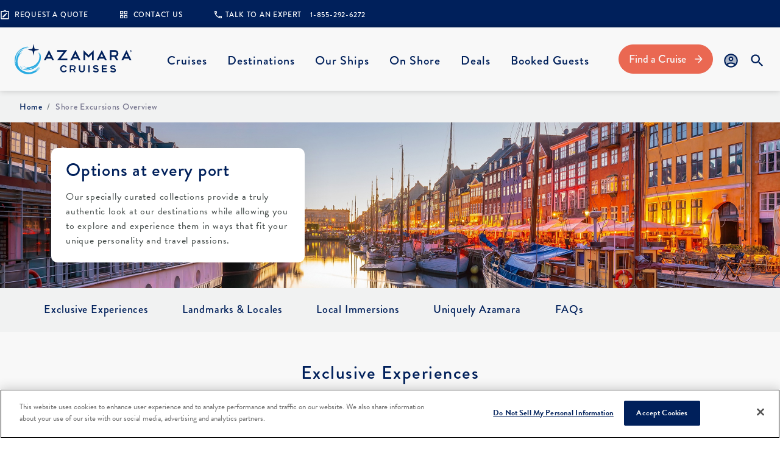

--- FILE ---
content_type: text/html;charset=UTF-8
request_url: https://www.azamara.com/shore-excursions-overview
body_size: 417872
content:



<!DOCTYPE html>

<html lang="en">
<head>


<title>Shore Excursions & Private Tours</title>
<meta charset="utf-8">
<meta name="viewport" content="width=device-width, initial-scale=1">
<meta name="title" content="Shore Excursions & Private Tours">
<meta name="description" content="Immerse yourself in our destinations with Azamara's exclusive shore excursions and private tours, offering unique experiences you won't find anywhere else.">
<meta name="keywords" content="Azamara Cruises, shore excursions, private tours">

<link rel="shortcut icon" href="/static-assets/images/favicon.ico" type="image/vnd.microsoft.icon">


<!-- Google Tag Manager -->
                                    <script>(function(w,d,s,l,i){w[l]=w[l]||[];w[l].push({'gtm.start':
                                    new Date().getTime(),event:'gtm.js'});var f=d.getElementsByTagName(s)[0],j=d.createElement(s),dl=l!='dataLayer'?'&l='+l:'';j.async=true;j.src=
                                    'https://www.googletagmanager.com/gtm.js?id='+i+dl+ '&gtm_auth=F70r1z0Y5_sq2LXno353kw&gtm_preview=env-1&gtm_cookies_win=x';f.parentNode.insertBefore(j,f);
                                    })(window,document,'script','dataLayer','GTM-N39NVX9');</script>
                                    <!-- End Google Tag Manager -->

<script src="https://ajax.googleapis.com/ajax/libs/jquery/3.6.1/jquery.min.js" defer></script>



<!-- Bootstrap 5 CSS and JavaScript -->
<link href="https://cdn.jsdelivr.net/npm/bootstrap@5.0.2/dist/css/bootstrap.min.css" rel="stylesheet" integrity="sha384-EVSTQN3/azprG1Anm3QDgpJLIm9Nao0Yz1ztcQTwFspd3yD65VohhpuuCOmLASjC" crossorigin="anonymous">
<script defer src="https://cdn.jsdelivr.net/npm/bootstrap@5.0.2/dist/js/bootstrap.bundle.min.js" integrity="sha384-MrcW6ZMFYlzcLA8Nl+NtUVF0sA7MsXsP1UyJoMp4YLEuNSfAP+JcXn/tWtIaxVXM" crossorigin="anonymous"></script>

<script type="module" src="/static-assets/js/scripts.js?cb=2024-01-09"></script>
<link rel="stylesheet" href="/static-assets/css/styles.css?cb=2024-01-09">

<!-- Self-referential canonical - good-ish for SEO -->
    <link rel="canonical" href="https://www.azamara.com/shore-excursions-overview" />

    <script type="application/ld+json">
        {
            "@context": "https://schema.org",
            "@type": "BreadcrumbList",
            "itemListElement": [

                        {
                        "@type": "ListItem",
                        "position": "1",
                        "name": "Home",
                        "item": "https://www.azamara.com/"
                        },

                        {
                        "@type": "ListItem",
                        "position": "2",
                        "name": "Shore Excursions Overview",
                        "item": "https://www.azamara.com/shore-excursions-overview"
                        }
            ]
        }

    </script>
</head>
<body class="editorial shoreexcursionsoverview">
    <svg xmlns="http://www.w3.org/2000/svg" style="display: none;">
        <symbol id="account" viewBox="0 0 32 32">
            <path opacity="0.3"
                d="M15.9997 5.33331C10.1197 5.33331 5.33301 10.12 5.33301 16C5.33301 18.4266 6.15967 20.6533 7.51967 22.44C9.42634 20.12 14.053 19.3333 15.9997 19.3333C17.9463 19.3333 22.573 20.12 24.4797 22.44C25.8397 20.6533 26.6663 18.4266 26.6663 16C26.6663 10.12 21.8797 5.33331 15.9997 5.33331ZM15.9997 17.3333C13.413 17.3333 11.333 15.2533 11.333 12.6666C11.333 10.08 13.413 7.99998 15.9997 7.99998C18.5863 7.99998 20.6663 10.08 20.6663 12.6666C20.6663 15.2533 18.5863 17.3333 15.9997 17.3333Z" />
            <path d="M16.0003 2.66669C8.64033 2.66669 2.66699 8.64002 2.66699 16C2.66699 23.36 8.64033 29.3334 16.0003 29.3334C23.3603 29.3334 29.3337 23.36 29.3337 16C29.3337 8.64002 23.3603 2.66669 16.0003 2.66669ZM9.42699 24.3734C10.0003 23.1734 13.4937 22 16.0003 22C18.507 22 22.0137 23.1734 22.5737 24.3734C20.7603 25.8134 18.4803 26.6667 16.0003 26.6667C13.5203 26.6667 11.2403 25.8134 9.42699 24.3734ZM24.4803 22.44C22.5737 20.12 17.947 19.3334 16.0003 19.3334C14.0537 19.3334 9.42699 20.12 7.52033 22.44C6.16033 20.6534 5.33366 18.4267 5.33366 16C5.33366 10.12 10.1203 5.33335 16.0003 5.33335C21.8803 5.33335 26.667 10.12 26.667 16C26.667 18.4267 25.8403 20.6534 24.4803 22.44ZM16.0003 8.00002C13.4137 8.00002 11.3337 10.08 11.3337 12.6667C11.3337 15.2534 13.4137 17.3334 16.0003 17.3334C18.587 17.3334 20.667 15.2534 20.667 12.6667C20.667 10.08 18.587 8.00002 16.0003 8.00002ZM16.0003 14.6667C14.8937 14.6667 14.0003 13.7734 14.0003 12.6667C14.0003 11.56 14.8937 10.6667 16.0003 10.6667C17.107 10.6667 18.0003 11.56 18.0003 12.6667C18.0003 13.7734 17.107 14.6667 16.0003 14.6667Z" />
        </symbol>
        <symbol id="accessibility" viewBox="0 0 36 38">
            <path d="M20.0003 10C21.8413 10 23.3337 8.50766 23.3337 6.66671C23.3337 4.82576 21.8413 3.33337 20.0003 3.33337C18.1594 3.33337 16.667 4.82576 16.667 6.66671C16.667 8.50766 18.1594 10 20.0003 10Z" />
            <path d="M31.6663 21.6667V18.3334C29.0997 18.3667 26.5163 17.0834 24.883 15.2834L22.733 12.9C22.4497 12.5834 22.0997 12.3334 21.7163 12.15C21.6997 12.15 21.6997 12.1334 21.683 12.1334H21.6663C21.083 11.8 20.4163 11.6334 19.683 11.7C17.933 11.85 16.6663 13.4 16.6663 15.15V25C16.6663 26.8334 18.1663 28.3334 19.9997 28.3334H28.333V36.6667H31.6663V27.5C31.6663 25.6667 30.1663 24.1667 28.333 24.1667H23.333V18.4167C25.483 20.2 28.7497 21.65 31.6663 21.6667ZM21.383 30C20.6997 31.9334 18.8497 33.3334 16.6663 33.3334C13.8997 33.3334 11.6663 31.1 11.6663 28.3334C11.6663 26.15 13.0663 24.3167 14.9997 23.6167V20.1667C11.1997 20.9334 8.33301 24.3 8.33301 28.3334C8.33301 32.9334 12.0663 36.6667 16.6663 36.6667C20.6997 36.6667 24.0663 33.8 24.833 30H21.383Z" />
        </symbol>
        <symbol id="air-quality" viewBox="0 0 143 120" fill="none">
            <path d="M69.8082 120C69.2917 120 68.7835 119.828 68.3725 119.5L45.7932 101.303C45.2933 100.901 45.0073 100.311 45.0073 99.6866V20.3113C45.0073 19.6895 45.2961 19.0968 45.7932 18.6946L68.3725 0.500616C69.0334 -0.0312337 69.9581 -0.150311 70.7412 0.196317C71.5271 0.542945 72.027 1.29177 72.027 2.11733V117.883C72.027 118.706 71.5243 119.458 70.7412 119.804C70.4441 119.936 70.1248 120 69.8082 120ZM49.4504 98.7049L67.5866 113.321V6.67906L49.4504 21.293V98.7049Z"
                fill="#00205B" />
            <path d="M25.3227 33.1135C19.0968 33.1135 14.0289 28.2872 14.0289 22.3522C14.0289 16.4198 19.094 11.5908 25.3227 11.5908C31.5514 11.5908 36.6166 16.4171 36.6166 22.3522C36.6166 28.2845 31.5514 33.1135 25.3227 33.1135ZM25.3227 15.8244C21.546 15.8244 18.472 18.7536 18.472 22.3522C18.472 25.9507 21.546 28.8799 25.3227 28.8799C29.0993 28.8799 32.1735 25.9507 32.1735 22.3522C32.1735 18.7536 29.1021 15.8244 25.3227 15.8244Z"
                fill="#00205B" />
            <path d="M9.24724 73.8346C4.14877 73.8346 0 69.8815 0 65.0234C0 60.1653 4.14877 56.2122 9.24724 56.2122C14.3457 56.2122 18.4945 60.1653 18.4945 65.0234C18.4973 69.8815 14.3485 73.8346 9.24724 73.8346ZM9.24724 60.4431C6.59803 60.4431 4.44311 62.4964 4.44311 65.0207C4.44311 67.545 6.59803 69.5983 9.24724 69.5983C11.8964 69.5983 14.0514 67.545 14.0514 65.0207C14.0541 62.4964 11.8964 60.4431 9.24724 60.4431Z"
                fill="#00205B" />
            <path d="M21.5627 104.049C17.139 104.049 13.5401 100.619 13.5401 96.4043C13.5401 92.1892 17.139 88.76 21.5627 88.76C25.9864 88.76 29.5853 92.1892 29.5853 96.4043C29.5853 100.619 25.9891 104.049 21.5627 104.049ZM21.5627 92.991C19.5883 92.991 17.9832 94.5204 17.9832 96.4017C17.9832 98.283 19.5883 99.8124 21.5627 99.8124C23.5371 99.8124 25.1422 98.283 25.1422 96.4017C25.1422 94.5204 23.5371 92.991 21.5627 92.991Z"
                fill="#00205B" />
            <path d="M28.5183 52.7898C28.3739 52.7898 28.2268 52.7739 28.0824 52.7474C27.9408 52.721 27.8019 52.6786 27.6686 52.6257C27.5325 52.5728 27.4048 52.5093 27.2854 52.4325C27.1632 52.3558 27.0493 52.2658 26.9466 52.1679C26.8438 52.07 26.7522 51.9616 26.6717 51.8478C26.5911 51.7314 26.5217 51.6096 26.4662 51.4826C26.4106 51.353 26.369 51.2207 26.3384 51.0857C26.3107 50.9481 26.2968 50.8106 26.2968 50.673C26.2968 50.5354 26.3107 50.3951 26.3384 50.2575C26.369 50.1226 26.4106 49.9903 26.4662 49.8633C26.5217 49.7336 26.5911 49.6119 26.6717 49.4955C26.7522 49.3817 26.8438 49.2732 26.9466 49.1753C27.0493 49.0774 27.1632 48.9901 27.2854 48.9107C27.4048 48.8366 27.5325 48.7705 27.6686 48.7176C27.8019 48.6646 27.9408 48.6249 28.0824 48.5958C28.3712 48.5429 28.6655 48.5429 28.9516 48.5958C29.0932 48.6249 29.232 48.6646 29.3681 48.7176C29.5014 48.7705 29.6291 48.8366 29.7513 48.9107C29.8735 48.9901 29.9874 49.0774 30.0874 49.1753C30.1901 49.2732 30.2845 49.3817 30.3651 49.4955C30.4456 49.6119 30.5122 49.7336 30.5678 49.8633C30.6233 49.9903 30.6677 50.1226 30.6955 50.2575C30.7233 50.3951 30.7399 50.5354 30.7399 50.673C30.7399 50.8106 30.7233 50.9481 30.6955 51.0857C30.6677 51.2207 30.6233 51.353 30.5678 51.4826C30.5122 51.6096 30.4456 51.7314 30.3651 51.8478C30.2845 51.9616 30.1901 52.07 30.0874 52.1679C29.9874 52.2658 29.8735 52.3558 29.7513 52.4325C29.6291 52.5093 29.5014 52.5728 29.3681 52.6257C29.232 52.6786 29.0932 52.721 28.9516 52.7474C28.8099 52.7739 28.6627 52.7898 28.5183 52.7898Z"
                fill="#00205B" />
            <path d="M58.5155 57.7278C58.3711 57.7278 58.2239 57.7146 58.0823 57.6881C57.9407 57.659 57.7991 57.6193 57.6658 57.5664C57.5325 57.5135 57.402 57.4473 57.2826 57.3706C57.1604 57.2938 57.0465 57.2065 56.9438 57.1086C56.841 57.0107 56.7494 56.9022 56.6689 56.7858C56.5883 56.672 56.5189 56.5503 56.4634 56.4207C56.4078 56.2937 56.3662 56.1614 56.3384 56.0264C56.3079 55.8888 56.2939 55.7486 56.2939 55.611C56.2939 55.4734 56.3079 55.3332 56.3384 55.1982C56.3662 55.0633 56.4078 54.931 56.4634 54.8013C56.5189 54.6743 56.5883 54.55 56.6689 54.4362C56.7494 54.3197 56.841 54.2113 56.9438 54.116C57.0465 54.0181 57.1604 53.9282 57.2826 53.8514C57.402 53.7747 57.5325 53.7085 57.6658 53.6583C57.7991 53.6027 57.9407 53.563 58.0823 53.5365C58.3683 53.481 58.6627 53.481 58.9488 53.5365C59.0904 53.563 59.232 53.6027 59.3653 53.6583C59.4986 53.7085 59.6291 53.7747 59.7485 53.8514C59.8707 53.9282 59.9846 54.0181 60.0873 54.116C60.1901 54.2113 60.2817 54.3197 60.3623 54.4362C60.4428 54.5526 60.5122 54.6743 60.5678 54.8013C60.6233 54.931 60.6649 55.0633 60.6927 55.1982C60.7233 55.3358 60.7371 55.4734 60.7371 55.611C60.7371 55.7486 60.7233 55.8888 60.6927 56.0264C60.6649 56.1614 60.6233 56.2937 60.5678 56.4207C60.5122 56.5503 60.4428 56.672 60.3623 56.7858C60.2817 56.9022 60.1901 57.0107 60.0873 57.1086C59.9846 57.2065 59.8707 57.2938 59.7485 57.3706C59.6291 57.4473 59.4986 57.5135 59.3653 57.5664C59.232 57.6193 59.0904 57.659 58.9488 57.6881C58.8071 57.7146 58.6599 57.7278 58.5155 57.7278Z"
                fill="#00205B" />
            <path d="M59.9909 82.9551C59.8465 82.9551 59.6993 82.9393 59.5577 82.9128C59.4161 82.8864 59.2744 82.844 59.1411 82.7911C59.0078 82.7382 58.8774 82.6747 58.758 82.5979C58.6358 82.5212 58.5219 82.4312 58.4192 82.3333C58.0054 81.9391 57.7693 81.394 57.7693 80.8383C57.7693 80.28 58.0054 79.7349 58.4192 79.3407C58.5219 79.2428 58.6358 79.1554 58.758 79.0761C58.8774 79.002 59.0078 78.9358 59.1411 78.8829C59.2744 78.8299 59.4161 78.7903 59.5577 78.7612C59.8437 78.7056 60.1381 78.7056 60.4241 78.7612C60.5657 78.7903 60.7074 78.8299 60.8407 78.8829C60.974 78.9358 61.1044 79.002 61.2238 79.0761C61.346 79.1554 61.4599 79.2428 61.5626 79.3407C61.9764 79.7349 62.2124 80.28 62.2124 80.8383C62.2124 81.394 61.9764 81.9391 61.5626 82.3333C61.4599 82.4312 61.346 82.5212 61.2238 82.5979C61.1044 82.6747 60.974 82.7382 60.8407 82.7911C60.7074 82.844 60.5657 82.8864 60.4241 82.9128C60.2825 82.9393 60.1353 82.9551 59.9909 82.9551Z"
                fill="#00205B" />
            <path d="M28.5183 85.7757C28.3739 85.7757 28.2268 85.7625 28.0824 85.736C27.9408 85.7069 27.8019 85.6672 27.6686 85.6143C27.5325 85.5614 27.4048 85.4952 27.2854 85.4185C27.1632 85.3418 27.0493 85.2545 26.9466 85.1566C26.8438 85.0586 26.7522 84.9502 26.6717 84.8337C26.5911 84.72 26.5217 84.5956 26.4662 84.4686C26.4106 84.3416 26.369 84.2093 26.3384 84.0743C26.3107 83.9367 26.2968 83.7965 26.2968 83.6589C26.2968 83.5213 26.3107 83.3837 26.3384 83.2461C26.369 83.1112 26.4106 82.9789 26.4662 82.8492C26.5217 82.7222 26.5911 82.6005 26.6717 82.4841C26.7522 82.3676 26.8438 82.2591 26.9466 82.1639C27.0493 82.066 27.1632 81.976 27.2854 81.8993C27.4048 81.8225 27.5325 81.759 27.6686 81.7061C27.8019 81.6532 27.9408 81.6109 28.0824 81.5844C28.3712 81.5288 28.6655 81.5288 28.9516 81.5844C29.0932 81.6109 29.232 81.6532 29.3681 81.7061C29.5014 81.759 29.6291 81.8225 29.7513 81.8993C29.8735 81.976 29.9874 82.066 30.0874 82.1639C30.1901 82.2591 30.2845 82.3676 30.3651 82.4841C30.4456 82.6005 30.5122 82.7222 30.5678 82.8492C30.6233 82.9789 30.6677 83.1112 30.6955 83.2461C30.7233 83.3837 30.7399 83.5213 30.7399 83.6589C30.7399 83.7965 30.7233 83.9367 30.6955 84.0743C30.6677 84.2093 30.6233 84.3416 30.5678 84.4686C30.5122 84.5956 30.4456 84.72 30.3651 84.8337C30.2845 84.9502 30.1901 85.0586 30.0874 85.1566C29.9874 85.2545 29.8735 85.3418 29.7513 85.4185C29.6291 85.4952 29.5014 85.5614 29.3681 85.6143C29.232 85.6672 29.0932 85.7069 28.9516 85.736C28.8099 85.7625 28.6627 85.7757 28.5183 85.7757Z"
                fill="#00205B" />
            <path d="M11.4886 51.1034C11.3414 51.1034 11.197 51.0876 11.0526 51.0611C10.911 51.0346 10.7721 50.9923 10.6361 50.9394C10.5028 50.8865 10.375 50.823 10.2528 50.7462C10.1306 50.6695 10.0196 50.5795 9.91681 50.4816C9.81407 50.3837 9.71965 50.2779 9.63912 50.1615C9.55859 50.0451 9.49195 49.9233 9.43641 49.7963C9.38088 49.6667 9.33646 49.5344 9.30869 49.3994C9.28092 49.2618 9.26428 49.1243 9.26428 48.9867C9.26428 48.8464 9.28092 48.7088 9.30869 48.5712C9.33646 48.4363 9.38088 48.304 9.43641 48.177C9.49195 48.0473 9.55859 47.9256 9.63912 47.8118C9.71965 47.6954 9.81407 47.5869 9.91681 47.489C10.0196 47.3911 10.1306 47.3038 10.2528 47.2244C10.375 47.1503 10.5028 47.0842 10.6361 47.0313C10.7721 46.9784 10.911 46.9387 11.0526 46.9096C11.3386 46.8566 11.6357 46.8566 11.9217 46.9096C12.0633 46.9387 12.2022 46.9784 12.3355 47.0313C12.4715 47.0842 12.5993 47.1503 12.7187 47.2244C12.8409 47.3038 12.9547 47.3911 13.0575 47.489C13.1602 47.5869 13.2519 47.6954 13.3352 47.8118C13.4129 47.9256 13.4824 48.0473 13.5379 48.177C13.5934 48.304 13.6351 48.4363 13.6656 48.5712C13.6934 48.7088 13.7073 48.8464 13.7073 48.9867C13.7073 49.1243 13.6934 49.2618 13.6656 49.3994C13.6351 49.5344 13.5934 49.6667 13.5379 49.7963C13.4824 49.9233 13.4129 50.0451 13.3352 50.1615C13.2519 50.2779 13.1602 50.3837 13.0575 50.4816C12.9547 50.5795 12.8409 50.6695 12.7187 50.7462C12.5993 50.823 12.4715 50.8865 12.3355 50.9394C12.2022 50.9923 12.0633 51.0346 11.9217 51.0611C11.7773 51.0876 11.633 51.1034 11.4886 51.1034Z"
                fill="#00205B" />
            <path d="M7.22964 37.088C7.08524 37.088 6.93804 37.0748 6.79642 37.0484C6.65479 37.0192 6.51316 36.9796 6.37987 36.9266C6.24657 36.8737 6.11609 36.8076 5.99668 36.7308C5.87449 36.6541 5.76064 36.5668 5.65789 36.4689C5.55515 36.371 5.46351 36.2625 5.38298 36.1461C5.30244 36.0323 5.23295 35.9106 5.17741 35.7809C5.12187 35.6539 5.08023 35.5216 5.05246 35.3867C5.02192 35.2491 5.00806 35.1089 5.00806 34.9713C5.00806 34.8337 5.02192 34.6961 5.05246 34.5585C5.08023 34.4236 5.12187 34.2913 5.17741 34.1616C5.23295 34.0346 5.30244 33.9129 5.38298 33.7965C5.46351 33.6801 5.55515 33.5716 5.65789 33.4764C5.76064 33.3785 5.87449 33.2885 5.99668 33.2118C6.11609 33.135 6.24657 33.0715 6.37987 33.0186C6.51316 32.9657 6.65479 32.9234 6.79642 32.8969C7.08245 32.8413 7.37684 32.8413 7.66287 32.8969C7.80449 32.9234 7.94612 32.9657 8.07941 33.0186C8.21271 33.0715 8.3432 33.135 8.46261 33.2118C8.58479 33.2885 8.69864 33.3785 8.80139 33.4764C8.90414 33.5716 8.99577 33.6801 9.07631 33.7965C9.15684 33.9129 9.22626 34.0346 9.2818 34.1616C9.33734 34.2913 9.37905 34.4236 9.40682 34.5585C9.43737 34.6961 9.45123 34.8337 9.45123 34.9713C9.45123 35.1089 9.43737 35.2491 9.40682 35.3867C9.37905 35.5216 9.33734 35.6539 9.2818 35.7809C9.22626 35.9106 9.15684 36.0323 9.07631 36.1461C8.99577 36.2625 8.90414 36.371 8.80139 36.4689C8.69864 36.5668 8.58479 36.6541 8.46261 36.7308C8.3432 36.8076 8.21271 36.8737 8.07941 36.9266C7.94612 36.9796 7.80449 37.0192 7.66287 37.0484C7.52124 37.0748 7.37404 37.088 7.22964 37.088Z"
                fill="#00205B" />
            <path d="M6.30676 90.0109C6.16235 90.0109 6.01523 89.9976 5.87083 89.9712C5.7292 89.9421 5.59029 89.9024 5.457 89.8495C5.32093 89.7965 5.19322 89.7304 5.07381 89.6536C4.95163 89.5769 4.83778 89.4896 4.73503 89.3917C4.63229 89.2938 4.54065 89.1853 4.46012 89.0689C4.37959 88.9551 4.31017 88.8334 4.25463 88.7037C4.19909 88.5767 4.15745 88.4444 4.1269 88.3095C4.09913 88.1719 4.08521 88.0316 4.08521 87.894C4.08521 87.7564 4.09913 87.6188 4.1269 87.4812C4.15745 87.3463 4.19909 87.214 4.25463 87.0843C4.31017 86.9573 4.37959 86.8356 4.46012 86.7192C4.54065 86.6027 4.63229 86.4969 4.73503 86.399C4.83778 86.3011 4.95163 86.2111 5.07381 86.1344C5.19322 86.0576 5.32093 85.9941 5.457 85.9412C5.59029 85.8883 5.7292 85.846 5.87083 85.8195C6.15963 85.7639 6.45395 85.7639 6.73997 85.8195C6.8816 85.846 7.02045 85.8883 7.15652 85.9412C7.28981 85.9941 7.41751 86.0576 7.5397 86.1344C7.66189 86.2111 7.77302 86.3011 7.87577 86.399C7.97851 86.4969 8.07293 86.6027 8.15346 86.7192C8.23399 86.8356 8.30063 86.9573 8.35617 87.0843C8.41171 87.214 8.45613 87.3463 8.4839 87.4812C8.51167 87.6188 8.52831 87.7564 8.52831 87.894C8.52831 88.0316 8.51167 88.1719 8.4839 88.3095C8.45613 88.4444 8.41171 88.5767 8.35617 88.7037C8.30063 88.8334 8.23399 88.9551 8.15346 89.0689C8.07293 89.1853 7.97851 89.2938 7.87577 89.3917C7.77302 89.4896 7.66189 89.5769 7.5397 89.6536C7.41751 89.7304 7.28981 89.7965 7.15652 89.8495C7.02045 89.9024 6.8816 89.9421 6.73997 89.9712C6.59835 89.9976 6.45116 90.0109 6.30676 90.0109Z"
                fill="#00205B" />
            <path d="M36.0164 69.37C35.872 69.37 35.7249 69.3568 35.5832 69.3303C35.4416 69.3012 35.3 69.2615 35.1667 69.2086C35.0334 69.1557 34.9028 69.0895 34.7834 69.0128C34.6612 68.9361 34.5474 68.8487 34.4446 68.7508C34.0309 68.3566 33.7948 67.8115 33.7948 67.2532C33.7948 67.1156 33.8087 66.978 33.8393 66.8404C33.867 66.7055 33.9087 66.5732 33.9642 66.4435C34.0198 66.3165 34.0892 66.1948 34.1697 66.0784C34.2503 65.962 34.3419 65.8535 34.4446 65.7582C34.5474 65.6603 34.6612 65.5704 34.7834 65.4936C34.9028 65.4169 35.0334 65.3534 35.1667 65.3005C35.3 65.2475 35.4416 65.2052 35.5832 65.1788C36.3052 65.0412 37.0717 65.2661 37.5882 65.7582C37.6909 65.8535 37.7826 65.962 37.8631 66.0784C37.9437 66.1948 38.0131 66.3165 38.0686 66.4435C38.1242 66.5732 38.1658 66.7055 38.1936 66.8404C38.2241 66.978 38.238 67.1156 38.238 67.2532C38.238 67.8115 38.002 68.3566 37.5882 68.7508C37.4855 68.8487 37.3716 68.9361 37.2494 69.0128C37.13 69.0895 36.9995 69.1557 36.8662 69.2086C36.7329 69.2615 36.5912 69.3012 36.4496 69.3303C36.308 69.3568 36.1608 69.37 36.0164 69.37Z"
                fill="#00205B" />
            <path d="M54.2505 40.09C54.1061 40.09 53.9616 40.0741 53.8172 40.0476C53.6756 40.0211 53.5368 39.9788 53.4007 39.9259C53.2674 39.873 53.1396 39.8095 53.0174 39.7327C52.8952 39.656 52.7842 39.566 52.6814 39.4681C52.5787 39.3702 52.4843 39.2644 52.4037 39.148C52.3232 39.0315 52.2565 38.9098 52.201 38.7828C52.1455 38.6531 52.101 38.5208 52.0733 38.3859C52.0455 38.2483 52.0289 38.1107 52.0289 37.9731C52.0289 37.8329 52.0455 37.6953 52.0733 37.5577C52.101 37.4227 52.1455 37.2904 52.201 37.1634C52.2565 37.0337 52.3232 36.912 52.4037 36.7982C52.4843 36.6818 52.5787 36.5733 52.6814 36.4754C52.7842 36.3775 52.8952 36.2902 53.0174 36.2108C53.1396 36.1367 53.2674 36.0706 53.4007 36.0176C53.5368 35.9647 53.6756 35.925 53.8172 35.8959C54.1033 35.8404 54.4004 35.8404 54.6864 35.8959C54.828 35.925 54.9669 35.9647 55.1002 36.0176C55.2362 36.0706 55.364 36.1367 55.4834 36.2108C55.6056 36.2902 55.7195 36.3775 55.8222 36.4754C55.925 36.5733 56.0166 36.6818 56.0999 36.7982C56.1777 36.912 56.2471 37.0337 56.3026 37.1634C56.3582 37.2904 56.3998 37.4227 56.4303 37.5577C56.4581 37.6953 56.472 37.8329 56.472 37.9731C56.472 38.1107 56.4581 38.2483 56.4303 38.3859C56.3998 38.5208 56.3582 38.6531 56.3026 38.7828C56.2471 38.9098 56.1777 39.0315 56.0999 39.148C56.0166 39.2644 55.925 39.3702 55.8222 39.4681C55.7195 39.566 55.6056 39.656 55.4834 39.7327C55.364 39.8095 55.2362 39.873 55.1002 39.9259C54.9669 39.9788 54.828 40.0211 54.6864 40.0476C54.542 40.0741 54.3976 40.09 54.2505 40.09Z"
                fill="#00205B" />
            <path d="M37.0344 45.2035C36.89 45.2035 36.7456 45.1902 36.6012 45.1611C36.4595 45.1347 36.3207 45.095 36.1846 45.042C36.0513 44.9891 35.9236 44.923 35.8014 44.8462C35.6792 44.7695 35.5681 44.6822 35.4654 44.5843C35.3627 44.4864 35.2682 44.3779 35.1877 44.2615C35.1072 44.1477 35.0405 44.0233 34.985 43.8963C34.9295 43.7693 34.885 43.6343 34.8573 43.4994C34.8295 43.3645 34.8129 43.2242 34.8129 43.0866C34.8129 42.949 34.8295 42.8088 34.8573 42.6738C34.885 42.5389 34.9295 42.4039 34.985 42.2769C35.0405 42.1499 35.1072 42.0256 35.1877 41.9118C35.2682 41.7954 35.3627 41.6869 35.4654 41.589C35.5681 41.4911 35.6792 41.4037 35.8014 41.327C35.9236 41.2503 36.0513 41.1841 36.1846 41.1312C36.3207 41.0783 36.4595 41.0386 36.6012 41.0121C36.8872 40.9566 37.1815 40.9566 37.4703 41.0121C37.6119 41.0386 37.7508 41.0783 37.8841 41.1312C38.0201 41.1841 38.1479 41.2503 38.2673 41.327C38.3895 41.4037 38.5033 41.4911 38.6061 41.589C38.7088 41.6869 38.8005 41.7954 38.8838 41.9118C38.9615 42.0256 39.0309 42.1499 39.0865 42.2769C39.142 42.4039 39.1837 42.5389 39.2142 42.6738C39.242 42.8088 39.2559 42.949 39.2559 43.0866C39.2559 43.2242 39.242 43.3645 39.2142 43.4994C39.1837 43.6343 39.142 43.7693 39.0865 43.8963C39.0309 44.0233 38.9615 44.1477 38.8838 44.2615C38.8005 44.3779 38.7088 44.4864 38.6061 44.5843C38.5033 44.6822 38.3895 44.7695 38.2673 44.8462C38.1479 44.923 38.0201 44.9891 37.8841 45.042C37.7508 45.095 37.6119 45.1347 37.4703 45.1611C37.3259 45.1902 37.1788 45.2035 37.0344 45.2035Z"
                fill="#00205B" />
            <path d="M122.552 29.7115C116.751 29.7115 111.283 27.0258 106.287 21.7231C101.869 17.0343 97.576 14.8302 93.53 15.1768C87.6984 15.6743 83.9523 21.358 83.9162 21.4162L80.1257 19.2094C80.3228 18.9024 85.0297 11.6735 93.0968 10.9643C98.6312 10.4774 104.18 13.1473 109.595 18.8971C113.774 23.3345 118.211 25.5572 122.768 25.4778C130.399 25.3614 136.092 19.0136 136.148 18.9501L139.547 21.6755C139.263 21.9983 132.474 29.566 122.838 29.7115C122.743 29.7089 122.646 29.7115 122.552 29.7115Z"
                fill="#28AAE1" />
            <path d="M125.91 109.091C120.109 109.091 114.641 106.405 109.645 101.103C105.227 96.4141 100.931 94.2127 96.8881 94.5566C91.0565 95.0541 87.3104 100.738 87.2743 100.796L83.4838 98.5892C83.681 98.2822 88.3879 91.0533 96.4549 90.3442C101.989 89.8573 107.538 92.5271 112.953 98.2769C117.132 102.714 121.567 104.934 126.127 104.858C133.758 104.741 139.45 98.3933 139.506 98.3298L142.905 101.055C142.622 101.378 135.832 108.946 126.196 109.091C126.104 109.088 126.007 109.091 125.91 109.091Z"
                fill="#28AAE1" />
            <path d="M109.165 65.0114C104.422 65.0114 100.012 62.2542 96.0549 56.8166C93.8333 53.7631 90.4538 50.1778 87.0021 50.4583C82.8089 50.7917 79.8987 56.4542 79.8709 56.5124L75.8499 54.7104C76.0109 54.3876 79.8431 46.7803 86.6327 46.2405C91.1092 45.8833 95.5051 48.6325 99.7066 54.4061C102.811 58.6742 106.038 60.8201 109.262 60.7804C114.755 60.7116 119.081 54.5173 119.123 54.4564L122.847 56.7664C122.619 57.0998 117.21 64.9002 109.343 65.014C109.282 65.0114 109.223 65.0114 109.165 65.0114Z"
                fill="#28AAE1" />
        </symbol>
        <symbol id="anchor" viewBox="0 0 24 24">
            <path d="M17 15L18.55 16.55C17.59 18.24 15.22 19.59 13 19.92V11H16V9H13V7.82C14.16 7.4 15 6.3 15 5C15 3.35 13.65 2 12 2C10.35 2 9 3.35 9 5C9 6.3 9.84 7.4 11 7.82V9H8V11H11V19.92C8.78 19.59 6.41 18.24 5.45 16.55L7 15L3 12V15C3 18.88 7.92 22 12 22C16.08 22 21 18.88 21 15V12L17 15ZM12 4C12.55 4 13 4.45 13 5C13 5.55 12.55 6 12 6C11.45 6 11 5.55 11 5C11 4.45 11.45 4 12 4Z" />
        </symbol>
        <symbol id="azamara-circle" viewBox="0 0 38 38">
            <path d="M23.3333 12.5C23.8 12.5 24.1667 12.1334 24.1667 11.6667C24.1667 11.2 23.8 10.8334 23.3333 10.8334C22.8667 10.8334 22.5 11.2 22.5 11.6667C22.5 12.1334 22.8667 12.5 23.3333 12.5Z" />
            <path d="M23.3337 18.3333C24.2541 18.3333 25.0003 17.5871 25.0003 16.6667C25.0003 15.7462 24.2541 15 23.3337 15C22.4132 15 21.667 15.7462 21.667 16.6667C21.667 17.5871 22.4132 18.3333 23.3337 18.3333Z" />
            <path d="M23.3337 25C24.2541 25 25.0003 24.2538 25.0003 23.3333C25.0003 22.4128 24.2541 21.6666 23.3337 21.6666C22.4132 21.6666 21.667 22.4128 21.667 23.3333C21.667 24.2538 22.4132 25 23.3337 25Z" />
            <path d="M16.6663 27.5C16.1997 27.5 15.833 27.8667 15.833 28.3333C15.833 28.8 16.1997 29.1667 16.6663 29.1667C17.133 29.1667 17.4997 28.8 17.4997 28.3333C17.4997 27.8667 17.133 27.5 16.6663 27.5Z" />
            <path d="M16.6667 18.3333C17.5871 18.3333 18.3333 17.5871 18.3333 16.6667C18.3333 15.7462 17.5871 15 16.6667 15C15.7462 15 15 15.7462 15 16.6667C15 17.5871 15.7462 18.3333 16.6667 18.3333Z" />
            <path d="M11.6663 22.5C11.1997 22.5 10.833 22.8667 10.833 23.3334C10.833 23.8 11.1997 24.1667 11.6663 24.1667C12.133 24.1667 12.4997 23.8 12.4997 23.3334C12.4997 22.8667 12.133 22.5 11.6663 22.5ZM19.9997 3.33337C10.7997 3.33337 3.33301 10.8 3.33301 20C3.33301 29.2 10.7997 36.6667 19.9997 36.6667C29.1997 36.6667 36.6663 29.2 36.6663 20C36.6663 10.8 29.1997 3.33337 19.9997 3.33337ZM19.9997 33.3334C12.633 33.3334 6.66634 27.3667 6.66634 20C6.66634 12.6334 12.633 6.66671 19.9997 6.66671C27.3663 6.66671 33.333 12.6334 33.333 20C33.333 27.3667 27.3663 33.3334 19.9997 33.3334ZM11.6663 15.8334C11.1997 15.8334 10.833 16.2 10.833 16.6667C10.833 17.1334 11.1997 17.5 11.6663 17.5C12.133 17.5 12.4997 17.1334 12.4997 16.6667C12.4997 16.2 12.133 15.8334 11.6663 15.8334Z" />
            <path d="M16.6667 25C17.5871 25 18.3333 24.2538 18.3333 23.3333C18.3333 22.4128 17.5871 21.6666 16.6667 21.6666C15.7462 21.6666 15 22.4128 15 23.3333C15 24.2538 15.7462 25 16.6667 25Z" />
            <path d="M16.6663 12.5C17.133 12.5 17.4997 12.1334 17.4997 11.6667C17.4997 11.2 17.133 10.8334 16.6663 10.8334C16.1997 10.8334 15.833 11.2 15.833 11.6667C15.833 12.1334 16.1997 12.5 16.6663 12.5ZM23.333 27.5C22.8663 27.5 22.4997 27.8667 22.4997 28.3334C22.4997 28.8 22.8663 29.1667 23.333 29.1667C23.7997 29.1667 24.1663 28.8 24.1663 28.3334C24.1663 27.8667 23.7997 27.5 23.333 27.5ZM28.333 15.8334C27.8663 15.8334 27.4997 16.2 27.4997 16.6667C27.4997 17.1334 27.8663 17.5 28.333 17.5C28.7997 17.5 29.1663 17.1334 29.1663 16.6667C29.1663 16.2 28.7997 15.8334 28.333 15.8334ZM28.333 22.5C27.8663 22.5 27.4997 22.8667 27.4997 23.3334C27.4997 23.8 27.8663 24.1667 28.333 24.1667C28.7997 24.1667 29.1663 23.8 29.1663 23.3334C29.1663 22.8667 28.7997 22.5 28.333 22.5Z" />
        </symbol>
        <symbol id="azamara-logo-old" viewBox="0 0 169 48">
            <path fill-rule="evenodd" clip-rule="evenodd"
                d="M25.0158 11.1648L18.9502 9.79203L25.0358 8.50443L25.0258 8.50323C25.0258 8.50323 25.8399 8.32923 26.0295 7.32963V7.35363L27.2761 0.780029L28.4629 7.47243C28.4773 7.54683 28.6614 8.35683 29.5331 8.55363L35.5222 9.90963L29.3657 11.214C28.5937 11.4744 28.4396 12.246 28.4396 12.246L28.4362 12.1992L27.1686 18.8892L26.0085 12.3432V12.3492C25.8277 11.346 25.0147 11.1648 25.0147 11.1648H25.0158ZM70.4948 20.3266H60.9366V17.6782H75.4945L65.9586 30.8722H75.5999V33.5206H60.9366L70.4948 20.3266ZM47.2459 28.2473H51.5503L49.3975 23.5901L47.2459 28.2473ZM52.7736 30.8717H46.0425L44.7981 33.5201H42.0764L49.3975 17.6789L56.7175 33.5201H53.9969L52.7736 30.8717ZM84.9881 28.2473L87.1398 23.5901L89.2914 28.2473H84.9881ZM83.7848 30.8717H90.5147L91.7392 33.5201H94.4598L87.1398 17.6789L79.8187 33.5201H82.5404L83.7848 30.8717ZM101.105 24.0469V33.5198H98.6796V17.6785L106 25.5998L113.341 17.6785V33.5198H110.873V24.0469L106 29.3425L101.105 24.0469ZM127.034 28.2473H122.729L124.881 23.5901L127.034 28.2473ZM121.526 30.8717H128.257L129.479 33.5201H132.201L124.881 17.6789L117.56 33.5201H120.282L121.526 30.8717ZM143.741 20.3266H138.848V25.5766L143.741 25.5994C144.403 25.5994 144.972 25.3414 145.45 24.8242C145.928 24.3058 146.168 23.683 146.168 22.951C146.168 22.237 145.928 21.6202 145.45 21.1018C144.972 20.5858 144.403 20.3266 143.741 20.3266ZM145.808 33.5206L142.982 28.2478H138.848V33.5206H136.42V17.6782H143.741C145.077 17.6782 146.224 18.1966 147.181 19.231C148.136 20.2654 148.614 21.5062 148.614 22.951C148.614 24.0466 148.326 25.045 147.749 25.9414C147.187 26.8246 146.47 27.457 145.598 27.8362L148.614 33.5206H145.808ZM162.307 28.2473H158.002L160.154 23.5901L162.307 28.2473ZM156.799 30.8717H163.53L164.753 33.5201H167.475L160.154 17.6789L152.834 33.5201H155.554L156.799 30.8717ZM166.095 18.9892H166.234C166.396 18.9892 166.528 18.9304 166.528 18.7888C166.528 18.664 166.442 18.58 166.257 18.58C166.18 18.58 166.126 18.5884 166.095 18.5968V18.9892ZM166.087 19.7656H165.794V18.3964C165.91 18.3712 166.072 18.3544 166.28 18.3544C166.52 18.3544 166.627 18.3964 166.721 18.4552C166.789 18.5128 166.844 18.622 166.844 18.7552C166.844 18.9052 166.735 19.0228 166.581 19.0732V19.0888C166.704 19.1392 166.774 19.24 166.813 19.4236C166.851 19.6324 166.874 19.7152 166.906 19.7656H166.589C166.558 19.7249 166.537 19.6356 166.51 19.5193C166.503 19.4917 166.496 19.4624 166.489 19.432C166.465 19.2808 166.389 19.2148 166.227 19.2148H166.087V19.7656ZM165.308 19.048C165.308 19.6564 165.726 20.1412 166.296 20.1412C166.851 20.1412 167.26 19.6564 167.26 19.0564C167.26 18.4468 166.851 17.9536 166.288 17.9536C165.726 17.9536 165.308 18.4468 165.308 19.048ZM167.584 19.048C167.584 19.8244 167.021 20.4328 166.288 20.4328C165.563 20.4328 164.985 19.8244 164.985 19.048C164.985 18.2884 165.563 17.6788 166.288 17.6788C167.021 17.6788 167.584 18.2884 167.584 19.048Z" />
            <path fill-rule="evenodd" clip-rule="evenodd"
                d="M1.82344 19.8299C2.67744 17.1839 4.05604 14.7479 5.72744 12.7211L5.72412 12.7247L5.72501 12.7235L5.72578 12.7223L5.72635 12.7213L5.72744 12.7199C6.57479 11.6927 7.49866 10.7759 8.4669 9.98506C7.94562 10.4183 7.44986 10.8863 6.97184 11.3747C8.1497 10.2155 9.4063 9.29266 10.9313 8.45146C10.8496 8.51038 10.7547 8.57803 10.6512 8.65178L10.651 8.65191C10.0126 9.10688 9.04862 9.7938 8.86063 10.0943C5.76293 12.5351 3.3185 15.9659 1.87779 19.8239C1.74447 20.1802 1.64477 20.456 1.57457 20.6552C1.63847 20.4534 1.72309 20.1767 1.82344 19.8299ZM1.44145 21.0527C1.44493 21.0494 1.49279 20.9136 1.57457 20.6552C1.47886 20.9268 1.43797 21.056 1.44145 21.0527ZM8.86063 10.0943C8.96128 10.0149 9.06379 9.94011 9.16635 9.86527C9.22202 9.82465 9.27769 9.78403 9.3331 9.74266C9.29234 9.77386 9.25151 9.80483 9.21068 9.83581L9.21064 9.83584L9.21063 9.83584C9.08816 9.92876 8.96569 10.0217 8.8451 10.1207L8.86063 10.0943ZM31.6635 42.7019L32.0861 42.1079C31.9157 42.2 31.5886 42.4163 31.2184 42.6611L31.2184 42.6611L31.2183 42.6612L31.218 42.6614C30.7352 42.9806 30.1792 43.3483 29.8014 43.5527C29.9992 43.3738 30.2261 43.1986 30.4724 43.0397L30.6953 42.9035C30.6195 42.9472 30.5451 42.9927 30.4724 43.0397L30.0432 43.3019C32.482 41.7383 36.0367 37.0475 35.1649 37.1507C34.9848 37.2335 34.5932 37.6911 34.0451 38.3316C32.7912 39.797 30.718 42.2197 28.4838 43.3019C30.8328 41.4647 33.4636 38.9615 34.7912 35.9999C34.5814 36.2735 34.4107 36.4872 34.2261 36.7184L34.2259 36.7187C34.0064 36.9934 33.7673 37.293 33.4192 37.7471C32.6673 38.8451 31.7489 39.7919 30.7907 40.6475C29.869 41.5487 28.9795 42.3203 27.8993 42.6983L27.6142 42.8603C27.5352 42.9111 27.461 42.9681 27.3866 43.0251L27.3866 43.0251C27.2856 43.1026 27.1845 43.1802 27.0708 43.2431C26.6546 43.4534 26.3776 43.5423 26.101 43.6312L26.1009 43.6312C25.7856 43.7325 25.4706 43.8337 24.9502 44.1143C24.9314 44.0855 24.9602 44.0471 25.0134 44.0027C24.8666 44.0989 24.6595 44.1583 24.4478 44.219L24.4477 44.219C24.2421 44.278 24.0322 44.3383 23.8688 44.4347C23.8367 44.3807 23.8045 44.3267 23.7213 44.3003L23.1823 44.4995C22.9899 44.5397 22.8183 44.6334 22.6823 44.7077C22.6036 44.7507 22.5368 44.7872 22.4847 44.8031C22.2773 44.8003 22.071 44.8007 21.8632 44.8012C21.2541 44.8025 20.632 44.8038 19.9316 44.7251C19.8499 44.7379 19.7168 44.7507 19.5634 44.7654L19.5632 44.7655L19.5631 44.7655L19.563 44.7655L19.5628 44.7655L19.5627 44.7655L19.5626 44.7655L19.5624 44.7655L19.5623 44.7655L19.5622 44.7655L19.562 44.7656L19.5619 44.7656L19.5618 44.7656L19.5617 44.7656L19.5615 44.7656L19.5613 44.7656L19.5612 44.7656C19.4423 44.7771 19.3114 44.7896 19.1829 44.8043L18.6428 44.6027C17.4705 44.4899 16.3337 44.1743 15.2457 43.7711L15.2446 43.7843C13.6153 43.3211 11.4637 42.1415 10.1305 41.1179C10.0025 40.9838 9.87039 40.8552 9.73843 40.7268L9.73837 40.7267L9.73833 40.7267C9.51477 40.5091 9.29175 40.2921 9.09021 40.0499C9.11017 40.1423 9.08466 40.2023 9.05804 40.2599C9.2233 40.3727 9.40408 40.5347 9.5771 40.6919C9.28097 40.4639 9.01812 40.2623 8.79963 40.1099C8.74016 39.9938 8.59186 39.8198 8.38277 39.5745L8.38273 39.5744C7.80022 38.8909 6.74592 37.6537 5.82615 35.5751C4.74812 33.1376 4.59489 31.6284 4.48182 30.5147C4.46391 30.3383 4.447 30.1718 4.42759 30.0131C4.35106 29.7455 4.32333 28.8443 4.33886 28.6139C4.29992 28.2135 4.32064 27.8112 4.34151 27.4058L4.34662 27.3059C4.3433 26.1287 4.92335 23.8583 5.57439 21.7355L5.57716 21.6789C5.58434 21.5298 5.59012 21.4097 5.61875 21.3467C5.6961 21.1623 5.76968 20.9783 5.84245 20.7965L5.84248 20.7964L5.84259 20.7961L5.84262 20.796C6.00038 20.4017 6.15427 20.0171 6.33412 19.6583C7.12157 17.7635 8.25617 16.2551 8.88503 15.4235C9.37323 14.6987 8.21473 15.6102 7.41536 16.2392C7.01436 16.5548 6.70374 16.7992 6.73672 16.7303C7.07499 15.0911 8.87726 12.9887 11.8319 10.7807C12.3597 10.4316 11.9619 10.6105 11.5702 10.7867C11.333 10.8933 11.0981 10.999 11.0722 10.9859C11.4648 10.4375 12.5716 9.57706 13.4378 9.02866C8.2473 11.1047 4.21464 16.2011 2.81386 22.0295C1.95875 25.1123 1.90773 28.4999 2.4279 31.6667C1.84562 29.6039 1.67039 27.1931 1.9277 24.8051C1.71253 26.3447 1.71364 27.9311 1.86115 29.4923C1.90734 30.4323 2.03157 31.3693 2.13273 32.1323L2.13274 32.1323C2.16032 32.3404 2.1862 32.5355 2.2083 32.7143C1.87557 31.2059 1.69812 29.9255 1.56724 28.7087C1.34764 23.8883 2.63641 19.1111 5.18399 15.3443C3.51259 17.1671 2.36912 20.8943 1.71142 23.6843C2.41126 18.5567 5.25053 13.5851 9.3087 10.4615C13.3558 7.28866 18.4554 5.97226 23.1856 6.49906C19.8517 5.97586 16.3958 6.27226 13.1484 7.56466C13.5954 7.36207 14.1069 7.17939 14.6276 6.99343L14.6277 6.9934C14.8071 6.92933 14.9876 6.86486 15.1669 6.79906C13.7928 7.21546 12.4973 7.75546 11.2518 8.46826C13.1706 7.33546 15.2379 6.50506 17.3696 6.01546C21.1017 5.45146 19.011 5.13586 17.4217 5.31706C9.6137 6.58786 3.20648 12.4823 1.05262 20.2595C0.119879 23.9159 -0.0320668 27.8135 0.734315 31.4915C1.00826 33.6023 2.38575 36.7499 3.03346 37.7795C5.83613 42.4967 11.6655 47.1899 18.0262 47.7863C24.3868 48.3827 33.1664 45.3623 37.057 36.7235C35.8847 38.5643 33.4758 41.7275 31.6635 42.7019ZM1.56724 28.7087C1.69146 31.3715 2.27928 34.0619 3.36619 36.5699C2.14397 33.8771 1.29773 30.6803 1.45522 27.6539C1.46711 27.9964 1.51478 28.3355 1.56338 28.6812L1.56724 28.7087ZM2.81386 22.0295C3.38948 19.8479 4.38433 17.8607 5.58881 16.2263C3.5015 19.3763 2.2937 23.2715 2.22937 27.2543C2.16948 25.4951 2.44232 23.7419 2.81386 22.0295ZM19.9252 7.26022L20.8724 7.19902C18.8051 6.54142 14.4452 7.62862 12.8248 8.83822C15.1162 7.79662 17.5407 7.28422 19.9252 7.26022ZM5.92663 21.2144C6.9592 18.3932 8.65278 16.364 10.8055 14.0948C10.5765 14.2689 10.341 14.4181 10.1161 14.5607L10.1161 14.5607L10.1161 14.5607C9.92388 14.6826 9.73942 14.7995 9.57333 14.9228C8.45314 16.1 6.63534 18.8552 5.91332 21.212L5.92663 21.2144ZM5.727 12.7208C5.72811 12.7208 5.72811 12.7196 5.72811 12.7196L5.73012 12.7172C5.98421 12.4257 6.24269 12.1377 6.50558 11.8544L6.50525 11.8548L6.5412 11.8174C6.56461 11.7931 6.58785 11.769 6.61061 11.7444C6.59342 11.763 6.57567 11.7813 6.55793 11.7996C6.5403 11.8178 6.52267 11.8359 6.50558 11.8544C6.24562 12.1309 5.98677 12.4133 5.73012 12.7172L5.727 12.7208ZM6.78756 11.5616C6.84883 11.4985 6.91025 11.436 6.97195 11.3748C6.93441 11.4132 6.89676 11.4512 6.85917 11.4892L6.78756 11.5616ZM6.78756 11.5616C6.72881 11.6221 6.6702 11.6832 6.61159 11.7443L6.61159 11.7443L6.61158 11.7443L6.61157 11.7443L6.61157 11.7443L6.61156 11.7443L6.61156 11.7443L6.61155 11.7443L6.61155 11.7443L6.61154 11.7443L6.61153 11.7443L6.61153 11.7443L6.61152 11.7444L6.61152 11.7444L6.61151 11.7444L6.61151 11.7444L6.6115 11.7444C6.66933 11.6824 6.72824 11.6219 6.78756 11.5616ZM11.0464 39.805C11.5621 40.0537 12.4891 40.5008 13.2666 40.7851C13.3683 40.8368 13.4769 40.8826 13.5837 40.9169C13.6579 40.9346 13.7319 40.9527 13.8057 40.9711C14.6388 41.2498 15.2153 41.4044 15.6264 41.4013L15.7458 41.4003C15.9046 41.4297 16.0643 41.4573 16.2267 41.4809C17.1317 41.6105 18.0023 41.6573 18.853 41.6369C20.5543 41.5997 22.1925 41.3273 23.774 40.7681C25.4465 40.1933 27.3054 39.2021 27.9897 38.8181C28.674 38.4341 30.0149 37.5917 30.6404 37.0337C32.7676 35.1305 34.3137 32.9117 35.8054 29.9969C36.1526 29.3537 36.4676 28.6721 36.7282 27.9545C36.8533 27.6233 36.9572 27.2765 37.0597 26.9344L37.0597 26.9344L37.082 26.8601C37.1532 26.5674 37.225 26.2747 37.297 25.9814L37.3537 25.7501C37.6765 24.2597 37.8983 22.7093 37.8295 21.1625C37.7796 19.6205 37.5012 18.1049 37.0132 16.7201C36.7504 16.0373 36.4809 15.3641 36.136 14.7473C36.0572 14.5877 35.9674 14.4365 35.8775 14.2853L35.8414 14.2235L35.8413 14.2234C35.7648 14.0924 35.6878 13.9607 35.6025 13.8353C35.5071 13.6865 35.4117 13.5389 35.3041 13.3925C35.2872 13.3696 35.271 13.3469 35.2548 13.3242L35.2546 13.324C35.2189 13.2739 35.1831 13.2236 35.1389 13.1717C35.1244 13.1539 35.1111 13.1367 35.0977 13.1197C35.0525 13.0619 35.0076 13.0045 34.9237 12.9221C34.9356 12.9367 34.9496 12.9527 34.9636 12.9688C34.9886 12.9976 35.0137 13.0265 35.028 13.0481L35.1034 13.1537C35.1566 13.2257 35.2065 13.2965 35.2531 13.3685C35.3518 13.5113 35.4528 13.6601 35.5492 13.8149C35.6513 13.9673 35.75 14.1269 35.8443 14.2925C35.943 14.4545 36.0395 14.6189 36.1237 14.7917C36.4897 15.4625 36.7349 16.1861 36.8036 16.7201L36.5596 16.4549C36.546 16.5489 36.5747 16.6893 36.6083 16.8542C36.6241 16.9313 36.6409 17.0137 36.655 17.0993C36.6701 17.1814 36.6861 17.2649 36.7019 17.3468L36.702 17.3473C36.7374 17.5308 36.7712 17.7061 36.7881 17.8397C36.6814 17.704 36.6555 17.5118 36.6291 17.3168L36.6539 17.5054L36.6805 17.7029C36.4443 17.0321 36.0605 16.0457 35.6102 15.3329C35.1666 14.6165 34.7041 14.1881 34.6542 14.4557C34.6107 14.6526 34.793 15.0009 35.0367 15.4664C35.1286 15.6418 35.2292 15.8339 35.3296 16.0409C35.7101 16.7885 36.0605 17.7497 36.2003 18.5909C36.1206 18.421 36.0411 18.2484 35.9607 18.0741L35.9604 18.0734L35.9604 18.0734C35.7319 17.5777 35.4967 17.0675 35.2343 16.5653C34.8816 15.8921 34.4335 15.2393 33.9189 14.8145C33.9873 14.935 34.0325 15.0445 34.0796 15.1584C34.1478 15.3234 34.2198 15.4976 34.3714 15.7277C34.6875 16.2245 34.9614 16.7537 35.1577 17.3153C35.293 17.5757 35.4051 17.8325 35.4927 18.0929C35.5936 18.3461 35.618 18.6257 35.5892 18.9113L35.6191 19.0637C35.633 19.0915 35.6486 19.1185 35.6642 19.1455L35.6643 19.1456C35.7011 19.2092 35.7379 19.2727 35.7511 19.3469C35.7683 19.5146 35.7673 19.6381 35.7664 19.749C35.766 19.7952 35.7656 19.8392 35.7666 19.8833L35.7676 19.8977C35.7772 20.0422 35.7875 20.1952 35.8465 20.4449C35.821 20.4533 35.7999 20.4365 35.781 20.4089C35.8018 20.4747 35.8089 20.5583 35.8164 20.6461C35.8265 20.7647 35.8372 20.8909 35.8831 20.9909C35.8365 21.0029 35.7888 21.0161 35.7533 21.0533C35.7078 22.2041 35.5193 23.3597 35.2232 24.5213C35.172 24.7338 35.1053 24.9432 35.0391 25.1511L35.0391 25.1512C34.9976 25.2813 34.9564 25.4108 34.9193 25.5401C34.8494 25.8329 34.7762 26.1341 34.6598 26.4077C34.6265 26.5105 34.6419 26.6255 34.6534 26.7117C34.658 26.7463 34.662 26.7762 34.662 26.7989C34.5402 26.9968 34.4188 27.1936 34.2915 27.4L34.2865 27.4081L34.0043 27.8657C34.0006 27.9026 33.9847 27.9531 33.966 28.0123L33.966 28.0124C33.9453 28.0781 33.9213 28.1545 33.9067 28.2353C33.8313 28.2893 33.757 28.3505 33.686 28.4177C33.4043 28.9265 33.0826 29.4041 32.7532 29.8709L32.7632 29.8769C32.4405 30.3485 31.9913 30.8777 31.5499 31.3409L31.4258 31.4771C31.2843 31.6322 31.148 31.7817 31.0248 31.9253L31.0243 31.9257L31.024 31.9262L31.0235 31.9269C30.9047 32.0342 30.7784 32.1338 30.6523 32.2332C30.5924 32.2804 30.5326 32.3275 30.4737 32.3754C30.5247 32.3826 30.5635 32.4174 30.6012 32.4522C30.6386 32.3765 30.7009 32.3104 30.7663 32.248C30.6741 32.3744 30.5989 32.4957 30.5472 32.6117C30.3332 32.6885 30.1014 32.7845 29.8762 32.9225C29.3738 33.3341 28.8503 33.7241 28.2991 34.0721C28.2797 34.1167 28.3075 34.1377 28.333 34.157C28.3424 34.1641 28.3516 34.1711 28.3579 34.1789C28.1244 34.2965 27.879 34.3923 27.6342 34.488L27.5593 34.5173C27.1091 34.7717 26.6432 35.0069 26.1608 35.2157C26.0716 35.28 25.9874 35.3551 25.9024 35.4309L25.9024 35.4309L25.8624 35.4665C25.7793 35.4449 25.6839 35.4425 25.5796 35.4557C25.5139 35.4797 25.4488 35.5052 25.3838 35.5307C25.2667 35.5767 25.1496 35.6226 25.0284 35.6597C24.8973 35.7058 24.7393 35.7637 24.5604 35.8292C24.055 36.0144 23.382 36.2609 22.6727 36.4781L22.6611 36.4884C22.6315 36.515 22.6049 36.5389 22.5814 36.5559C22.2987 36.6273 22.0159 36.6924 21.7331 36.7508L21.7089 36.7553L21.6996 36.7577C20.779 36.9461 19.8595 37.0625 18.9533 37.0862C18.5025 37.0736 18.0727 37.0346 17.684 36.9845C16.1645 36.7217 14.6795 36.2417 14.1316 36.0509C14.095 36.0341 14.0495 36.0161 13.9896 35.9957C12.7053 35.4917 10.8709 34.2833 10.6402 34.0925L10.652 34.1054C10.8533 34.3258 11.9726 35.5512 14.6972 36.6341C15.6033 36.9943 16.4381 37.1873 17.1379 37.3492L17.1391 37.3494C17.2432 37.3735 17.3443 37.3969 17.4422 37.4201C19.8268 37.9853 18.0367 38.6597 17.1949 38.7509C16.9379 38.7688 17.0657 38.8037 17.2331 38.8495C17.3676 38.8863 17.5278 38.9301 17.5343 38.9777C17.3695 39.0547 17.1253 39.0898 16.8338 39.0943C16.6444 39.0855 16.455 39.0732 16.265 39.06C16.3025 39.0687 16.34 39.075 16.3781 39.0803C15.1874 38.9983 13.5829 38.5884 13.0669 38.3777C12.9948 38.3624 12.9247 38.3432 12.8547 38.324L12.8546 38.324L12.8545 38.3239C12.7812 38.3038 12.7081 38.2838 12.6332 38.2685C13.7312 38.8961 14.9468 39.1265 16.149 39.3377C16.1446 39.3377 16.1379 39.3389 16.1335 39.3401C17.3979 39.6077 18.701 39.6281 19.9765 39.4901C21.2553 39.3509 22.5174 39.0689 23.7385 38.6561C25.065 38.3045 26.3782 37.7705 27.6436 37.2017C26.8717 37.7429 25.97 38.2337 25.014 38.6021C25.6406 38.3897 26.2584 38.1269 26.8706 37.8473L26.9282 37.8243L26.9283 37.8242C27.3848 37.6423 27.8376 37.4618 28.176 37.3697C28.0236 37.4475 27.878 37.5221 27.7376 37.594L27.7371 37.5943C27.6048 37.6621 27.4773 37.7274 27.3531 37.7909C27.1002 37.9277 26.8639 38.0585 26.6344 38.1893C24.7423 38.9957 22.8169 39.5285 20.8638 39.8309C21.5516 39.9212 22.4026 39.6759 23.24 39.4346L23.24 39.4346L23.2401 39.4346C23.738 39.2911 24.2312 39.149 24.6824 39.0797C22.6427 39.8789 20.3702 40.3061 18.0666 40.2917C17.4899 40.2893 16.9099 40.2545 16.3287 40.1873C16.1436 40.1673 15.9626 40.1371 15.782 40.1069L15.7817 40.1068C15.6799 40.0898 15.5781 40.0728 15.4758 40.0577L15.051 39.9917L14.6318 39.9005C13.5083 39.6857 12.4236 39.3365 11.36 38.9645C12.756 39.6775 14.2239 40.1724 15.7471 40.5538C15.5633 40.5125 15.3621 40.4862 15.158 40.4594C15.0652 40.4473 14.9718 40.435 14.8791 40.4213C15.0473 40.4563 15.2147 40.4863 15.3809 40.516C15.4821 40.5341 15.5829 40.5522 15.6832 40.5713L15.6895 40.5724C15.9525 40.6212 16.2144 40.6699 16.4895 40.6961C17.0374 40.7657 17.5842 40.7849 18.1554 40.7813C18.152 40.7849 18.1465 40.7885 18.1421 40.7921C17.4211 40.7945 16.6781 40.7549 15.9472 40.6757C15.7786 40.6554 15.6098 40.6349 15.4409 40.6143L15.4396 40.6142C15.2488 40.591 15.0579 40.5677 14.8669 40.5449C14.5087 40.4825 14.1504 40.4237 13.7889 40.3697C13.2653 40.2392 12.9758 40.2181 12.8465 40.2582C12.7191 40.2107 12.5921 40.1617 12.4655 40.1113C10.9205 39.4921 9.41883 38.6425 8.08016 37.4701C7.94263 37.4593 7.68976 37.2985 7.45574 37.0585C7.42367 37.0264 7.39138 36.9938 7.35901 36.9611L7.35874 36.9609L7.35865 36.9608C7.15157 36.7518 6.94132 36.5396 6.76589 36.4297C7.00656 36.7369 7.24279 37.0297 7.47792 37.3105C7.7308 37.5601 7.98478 37.8013 8.24098 38.0365C8.41982 38.2154 8.61745 38.3536 8.81756 38.4935C8.89667 38.5488 8.97617 38.6044 9.05505 38.6629C9.18059 38.7531 9.30812 38.8421 9.43934 38.9268C8.78224 38.5286 8.15153 38.0522 7.55112 37.5193C8.48498 38.3773 9.56412 39.0709 10.7032 39.6421C10.7676 39.6705 10.8875 39.7283 11.0464 39.805ZM9.94565 39.2149C9.77522 39.1242 9.60643 39.028 9.43934 38.9268C9.60143 39.0313 9.76913 39.1294 9.94565 39.2149ZM18.1421 40.7921C20.6907 40.7801 23.1962 40.4237 25.5796 39.6905C25.1648 40.0181 24.7744 40.1285 24.4084 40.1633C24.2778 40.1795 24.1506 40.1871 24.0259 40.1945L24.0258 40.1945C23.801 40.2079 23.5843 40.2207 23.3703 40.2833C21.7499 40.8017 20.0475 41.0513 18.436 41.0921C18.9387 41.0757 19.4352 41.0353 19.9304 40.9811C18.9041 41.0929 18.0156 41.078 16.9442 40.9133C17.0727 40.878 17.2561 40.8793 17.4418 40.8806C17.4966 40.881 17.5515 40.8814 17.6053 40.8809C17.8415 40.8749 18.0578 40.8629 18.1421 40.7921ZM15.8607 40.5821C15.8236 40.5719 15.7857 40.5625 15.7471 40.5538L15.8607 40.5821ZM26.6344 38.1893C27.6802 37.7441 28.7195 37.2197 29.7354 36.5885C29.6429 36.6478 29.55 36.7078 29.4565 36.7682C28.4464 37.4203 27.376 38.1113 26.2462 38.4365C26.3737 38.3489 26.5024 38.2685 26.6344 38.1893ZM25.8469 37.8269C25.1571 38.1365 24.455 38.4209 23.7385 38.6561C22.8036 38.9021 21.8642 39.0545 20.9614 39.0629C22.6095 38.8433 24.2454 38.4353 25.8469 37.8269ZM31.6685 34.0925C31.3724 34.4561 31.0585 34.8125 30.6914 35.1089C30.4862 35.2733 30.2777 35.4293 30.0637 35.5769C29.853 35.7293 29.6411 35.8769 29.4226 36.0137L29.1764 36.1865L29.2973 36.0941C28.1893 36.8045 27.0292 37.3757 25.8469 37.8269C26.6787 37.4417 27.4895 37.0109 28.2769 36.5357C29.0611 36.0545 29.8175 35.5265 30.5472 34.9613C30.4541 35.1041 30.3354 35.2517 30.1923 35.3861C30.3397 35.2689 30.4829 35.1458 30.6262 35.0226L30.6262 35.0226L30.6263 35.0225C30.7311 34.9325 30.8358 34.8425 30.9421 34.7549C31.0422 34.662 31.1438 34.5711 31.2453 34.4802L31.2454 34.4801C31.3881 34.3524 31.5306 34.2249 31.6685 34.0925ZM31.836 33.9305L31.6685 34.0925C31.7307 34.0114 31.7928 33.93 31.855 33.8487C31.9171 33.7674 31.9791 33.6862 32.0412 33.6053C32.0228 33.639 31.9879 33.6925 31.9493 33.7516L31.9492 33.7518C31.9109 33.8103 31.8691 33.8744 31.836 33.9305ZM35.6502 29.1749C35.5992 29.2853 35.5481 29.3957 35.4971 29.5049C35.4905 29.5853 35.4694 29.6657 35.3707 29.7809C35.1234 30.2801 34.8683 30.7313 34.6143 31.0097C34.3151 31.3501 34.0357 31.699 33.7622 32.0404L33.7622 32.0404C33.1769 32.7711 32.6191 33.4674 31.9547 33.9737C31.7318 34.1513 31.7573 34.0661 31.836 33.9305C33.3011 32.5265 34.6254 30.9353 35.5803 29.1461C35.5096 29.283 35.5052 29.3733 35.5011 29.4562L35.5004 29.4689L35.6502 29.1749ZM35.6502 29.1749C35.6973 29.0668 35.7426 28.958 35.7877 28.8499C35.8573 28.6832 35.9262 28.5181 35.9995 28.3601C35.9019 28.6361 35.7799 28.9097 35.6502 29.1749ZM21.4381 36.8245L21.4534 36.822L21.4272 36.8285L21.4381 36.8245ZM20.9606 36.8976C21.106 36.8759 21.2536 36.8539 21.4009 36.8304C20.9361 36.9568 20.4567 37.0297 19.9834 37.0647C20.2744 36.9998 20.6113 36.9496 20.9606 36.8976H20.9606ZM10.7295 37.778L10.7296 37.778C10.8859 37.8367 11.0566 37.9008 11.2671 37.9982C10.0899 37.3751 9.00233 36.5839 8.14231 35.6365C8.13623 35.6296 8.13011 35.6228 8.12397 35.6162L8.14231 35.6365C8.23061 35.7366 8.31219 35.8646 8.39517 35.9949C8.50854 36.1728 8.62453 36.3549 8.76391 36.4754C8.91513 36.6081 9.19184 36.8213 9.44324 37.015L9.44329 37.0151L9.44332 37.0151C9.60124 37.1368 9.74916 37.2507 9.84971 37.3322C10.2014 37.5797 10.4411 37.6697 10.7295 37.778ZM25.7998 35.3355L25.7998 35.3355C25.8499 35.2677 25.9157 35.1785 26.0053 35.1288L26.0482 35.1083L26.0483 35.1082L26.0483 35.1082L26.0484 35.1082C26.3016 34.9872 26.5471 34.8698 26.7728 34.7256C25.8378 35.1996 24.9029 35.592 23.9679 35.9148C24.0655 35.9136 24.1598 35.9184 24.2507 35.9316C24.3133 35.8782 24.382 35.8368 24.4407 35.8015L24.4408 35.8015L24.4408 35.8015L24.4409 35.8014L24.4409 35.8014C24.4903 35.7717 24.5326 35.7463 24.5579 35.7216C24.7731 35.6556 24.9772 35.6052 25.1724 35.5572C25.3651 35.5071 25.5513 35.4583 25.7374 35.4094L25.7413 35.4084C25.7581 35.392 25.7774 35.3659 25.7998 35.3355ZM12.5189 38.0517L11.8268 37.9173L11.2445 37.6365C11.1767 37.603 11.1085 37.5704 11.0404 37.5377C10.9133 37.4769 10.7864 37.4161 10.6622 37.3497L10.0999 37.0209C9.72997 36.7919 9.39606 36.5088 9.06764 36.2303C8.97269 36.1498 8.8782 36.0697 8.78343 35.9913C8.42652 35.6196 8.13884 35.1894 7.859 34.7709L7.7908 34.6689C9.11838 36.1041 10.7521 37.2213 12.5189 38.0517ZM35.5529 36.4419C35.5673 36.4179 35.5873 36.3987 35.6128 36.3843C35.6394 36.3711 35.6693 36.3639 35.7048 36.3639C35.7503 36.3639 35.7891 36.3759 35.8202 36.4011C35.8501 36.4251 35.869 36.4575 35.8768 36.4983L35.7947 36.5223C35.7902 36.4983 35.7803 36.4803 35.7636 36.4671C35.747 36.4551 35.7259 36.4491 35.7026 36.4491C35.676 36.4491 35.6549 36.4551 35.6394 36.4695C35.6239 36.4827 35.6161 36.5007 35.6161 36.5235C35.6161 36.5583 35.6372 36.5811 35.6782 36.5919L35.7603 36.6147C35.8036 36.6267 35.8357 36.6459 35.8568 36.6723C35.8779 36.6987 35.8878 36.7299 35.8878 36.7671C35.8878 36.7995 35.8812 36.8283 35.8668 36.8535C35.8512 36.8775 35.8313 36.8967 35.8036 36.9111C35.7758 36.9243 35.7437 36.9315 35.7082 36.9315C35.6583 36.9315 35.6161 36.9195 35.5817 36.8931C35.5485 36.8679 35.5285 36.8343 35.5229 36.7899L35.6039 36.7671C35.6072 36.7923 35.6183 36.8115 35.6372 36.8247C35.656 36.8379 35.6804 36.8451 35.7104 36.8451C35.7392 36.8451 35.7614 36.8391 35.778 36.8259C35.7947 36.8127 35.8024 36.7947 35.8024 36.7719C35.8024 36.7371 35.7825 36.7143 35.7414 36.7023L35.6594 36.6807C35.6161 36.6699 35.584 36.6507 35.5629 36.6243C35.5418 36.5967 35.5318 36.5643 35.5318 36.5271C35.5318 36.4947 35.5385 36.4659 35.5529 36.4419ZM36.4683 36.3739V36.9223H36.384V36.5815L36.2587 36.9223H36.1766L36.0524 36.5839V36.9223H35.9704V36.3739H36.0524L36.2177 36.8131L36.384 36.3739H36.4683Z"
                fill="#00ABC2" />
        </symbol>
        <symbol id="azamara-logo" viewBox="0 0 501.4 130.4" style="enable-background:new 0 0 501.4 130.4;"
            xml:space="preserve">
            <style type="text/css">
            .st0 {
                fill: #0D2C6C;
            }

            .st1 {
                fill: #00AAC7;
            }
            </style>
            <path class="st0" d="M223.9,114.3c-0.6,1.2-1.4,2.3-2.4,3.2c-0.9,1-2,1.8-3.1,2.5s-2.4,1.2-3.7,1.6s-2.7,0.6-4.2,0.6
	c-2.1,0-4.1-0.4-6-1.2s-3.5-1.9-4.9-3.3s-2.5-3-3.3-4.9s-1.2-3.9-1.2-6s0.4-4.1,1.2-6s1.9-3.5,3.3-4.9s3-2.5,4.9-3.3s3.9-1.2,6-1.2
	c1.4,0,2.8,0.2,4.2,0.6s2.6,0.9,3.7,1.6c1.1,0.7,2.2,1.5,3.1,2.5c0.9,1,1.8,2,2.4,3.2l-5.3,2.2c-0.4-0.7-0.9-1.3-1.5-1.8
	c-0.6-0.6-1.2-1.1-1.9-1.5s-1.4-0.8-2.2-1s-1.6-0.4-2.4-0.4c-1.4,0-2.6,0.3-3.8,0.8c-1.2,0.6-2.2,1.3-3.1,2.2
	c-0.9,0.9-1.6,2-2.1,3.2s-0.8,2.5-0.8,3.8s0.3,2.7,0.8,3.9c0.5,1.2,1.2,2.3,2.1,3.2c0.9,0.9,1.9,1.7,3.1,2.2
	c1.2,0.6,2.4,0.8,3.8,0.8c0.8,0,1.6-0.1,2.4-0.4c0.8-0.2,1.5-0.6,2.2-1s1.4-0.9,1.9-1.5c0.6-0.6,1.1-1.2,1.5-1.8L223.9,114.3
	L223.9,114.3z" />
            <path class="st0" d="M288.3,122.2c-1.9,0-3.7-0.3-5.2-0.9s-2.9-1.4-4-2.5s-2-2.4-2.6-3.9c-0.6-1.6-0.9-3.3-0.9-5.2V91.9h5.7v17.7
	c0,1.5,0.2,2.7,0.7,3.7s1.1,1.8,1.8,2.3s1.5,1,2.3,1.2s1.6,0.3,2.2,0.3s1.4-0.1,2.2-0.3s1.6-0.6,2.3-1.2s1.3-1.3,1.8-2.3
	s0.7-2.2,0.7-3.7V91.9h5.7v17.8c0,1.9-0.3,3.6-0.9,5.2s-1.5,2.9-2.6,3.9s-2.5,1.9-4,2.5C292,121.9,290.2,122.2,288.3,122.2
	L288.3,122.2z" />
            <path class="st0" d="M321.5,121.7h-5.7V91.9h5.7V121.7z" />
            <path class="st0" d="M336.1,117.8l3.1-4.6c1.5,1,3,1.9,4.6,2.7s3.2,1.1,5,1.1c0.9,0,1.7-0.1,2.4-0.3c0.7-0.2,1.3-0.5,1.8-0.9
	s0.9-0.8,1.1-1.3s0.4-0.9,0.4-1.4c0-0.6-0.2-1.1-0.5-1.5c-0.4-0.4-0.9-0.8-1.5-1c-0.6-0.3-1.3-0.5-2.2-0.7c-0.8-0.2-1.7-0.4-2.6-0.5
	c-0.6-0.1-1.3-0.2-2.1-0.4c-0.8-0.2-1.6-0.3-2.4-0.6s-1.7-0.6-2.5-1s-1.5-0.9-2.2-1.6c-0.6-0.6-1.2-1.4-1.6-2.3s-0.6-1.9-0.6-3.1
	c0-1.7,0.4-3.2,1.1-4.3c0.7-1.2,1.6-2.1,2.7-2.7c1.1-0.7,2.3-1.1,3.7-1.4c1.3-0.3,2.6-0.4,3.9-0.4s2.4,0.1,3.3,0.2
	c1,0.2,1.9,0.4,2.7,0.7s1.7,0.7,2.5,1.2s1.7,1,2.6,1.7l-3.2,4.5c-1.4-1-2.8-1.7-4.1-2.2c-1.3-0.5-2.7-0.8-4.1-0.8
	c-0.5,0-1,0.1-1.7,0.2c-0.6,0.1-1.2,0.3-1.8,0.6s-1,0.6-1.4,1s-0.5,0.9-0.5,1.5s0.2,1.1,0.6,1.5s1,0.8,1.7,1
	c0.7,0.3,1.4,0.5,2.2,0.7c0.8,0.2,1.6,0.4,2.4,0.6c0.6,0.1,1.2,0.3,2,0.4s1.6,0.3,2.4,0.6s1.6,0.6,2.5,1s1.5,0.9,2.2,1.6
	c0.6,0.6,1.1,1.4,1.5,2.4c0.4,0.9,0.6,2.1,0.6,3.4c0,1.6-0.3,2.9-0.8,4s-1.3,2.1-2.3,2.8s-2.2,1.3-3.6,1.7c-1.4,0.4-2.9,0.6-4.6,0.6
	c-1.5,0-2.9-0.1-4.1-0.3c-1.2-0.2-2.3-0.5-3.2-0.9c-1-0.4-1.9-0.9-2.8-1.4S337,118.4,336.1,117.8L336.1,117.8z" />
            <path class="st0" d="M379.3,96.9v7.4h14.4v5.2h-14.4v7h16.2v5.1h-21.9V91.9h21.9V97L379.3,96.9L379.3,96.9z" />
            <path class="st0" d="M409.9,117.8l3.1-4.6c1.5,1,3,1.9,4.6,2.7s3.2,1.1,5,1.1c0.9,0,1.7-0.1,2.4-0.3c0.7-0.2,1.3-0.5,1.8-0.9
	s0.9-0.8,1.1-1.3s0.4-0.9,0.4-1.4c0-0.6-0.2-1.1-0.5-1.5c-0.4-0.4-0.9-0.8-1.5-1c-0.6-0.3-1.3-0.5-2.2-0.7c-0.8-0.2-1.7-0.4-2.6-0.5
	c-0.6-0.1-1.3-0.2-2.1-0.4c-0.8-0.2-1.6-0.3-2.4-0.6s-1.7-0.6-2.5-1s-1.5-0.9-2.2-1.6c-0.6-0.6-1.2-1.4-1.6-2.3s-0.6-1.9-0.6-3.1
	c0-1.7,0.4-3.2,1.1-4.3c0.7-1.2,1.6-2.1,2.7-2.7c1.1-0.7,2.3-1.1,3.7-1.4c1.3-0.3,2.6-0.4,3.9-0.4s2.4,0.1,3.3,0.2
	c1,0.2,1.9,0.4,2.7,0.7s1.7,0.7,2.5,1.2s1.7,1,2.6,1.7l-3.2,4.5c-1.4-1-2.8-1.7-4.1-2.2c-1.3-0.5-2.7-0.8-4.1-0.8
	c-0.5,0-1,0.1-1.7,0.2c-0.6,0.1-1.2,0.3-1.8,0.6s-1,0.6-1.4,1s-0.5,0.9-0.5,1.5s0.2,1.1,0.6,1.5s1,0.8,1.7,1
	c0.7,0.3,1.4,0.5,2.2,0.7c0.8,0.2,1.6,0.4,2.4,0.6c0.6,0.1,1.2,0.3,2,0.4s1.6,0.3,2.4,0.6s1.6,0.6,2.5,1s1.5,0.9,2.2,1.6
	c0.6,0.6,1.1,1.4,1.5,2.4c0.4,0.9,0.6,2.1,0.6,3.4c0,1.6-0.3,2.9-0.8,4s-1.3,2.1-2.3,2.8s-2.2,1.3-3.6,1.7s-2.9,0.6-4.6,0.6
	c-1.5,0-2.9-0.1-4.1-0.3c-1.2-0.2-2.3-0.5-3.2-0.9s-1.9-0.9-2.8-1.4S410.8,118.4,409.9,117.8L409.9,117.8z" />
            <path class="st0" d="M241.4,121.5h-5.2V91.7h15.1c1.5,0,2.9,0.2,4.2,0.8c1.3,0.5,2.3,1.2,3.2,2.1s1.6,2,2.1,3.3s0.8,2.6,0.8,4.1
	c0,2.2-0.6,4.2-1.7,5.9s-2.6,2.9-4.5,3.6c2,3.6,6,10,6,10h-6L250,112h-8.5v9.5H241.4z M241.4,107h10.4c0.5,0,1.1-0.1,1.6-0.3
	s1.1-0.5,1.5-0.9s0.8-0.9,1.1-1.6c0.3-0.6,0.4-1.4,0.4-2.2c0-0.4,0-0.9-0.2-1.6c-0.1-0.6-0.3-1.2-0.6-1.7s-0.8-1-1.4-1.4
	s-1.4-0.6-2.4-0.6h-10.4V107L241.4,107z" />
            <g>
                <g>
                    <path class="st0" d="M157.4,63.3h-20.2l-3.7,7.3h-8.2l21.9-43.9l21.9,43.9H161L157.4,63.3L157.4,63.3z M140.8,56.1h12.9l-6.4-12.9
			C147.3,43.2,140.8,56.1,140.8,56.1z" />
                    <path class="st0" d="M210.5,34.1h-28.6v-7.3h43.6l-28.6,36.5h28.9v7.3h-43.9L210.5,34.1L210.5,34.1z" />
                    <path class="st0" d="M270.5,63.3h-20.2l-3.7,7.3h-8.1l21.9-43.9l21.9,43.9h-8.1L270.5,63.3z M253.9,56.1h12.9l-6.5-12.9
			L253.9,56.1L253.9,56.1z" />
                    <path class="st0"
                        d="M302.2,44.4v26.2h-7.3V26.8l21.9,21.9l22-21.9v43.9h-7.4V44.4l-14.6,14.7L302.2,44.4L302.2,44.4z" />
                    <path class="st0" d="M383.6,63.3h-20.2l-3.7,7.3h-8.1l21.9-43.9l21.9,43.9h-8.1L383.6,63.3L383.6,63.3z M367,56.1h12.9l-6.5-12.9
			L367,56.1L367,56.1z" />
                    <path class="st0" d="M436.1,70.7l-8.5-14.6h-12.4v14.6H408V26.8h21.9c4,0,7.4,1.4,10.3,4.3s4.3,6.3,4.3,10.3c0,3-0.9,5.8-2.6,8.3
			s-3.8,4.2-6.5,5.2l9,15.7L436.1,70.7L436.1,70.7z M430,34.1h-14.7v14.5l14.7,0.1c2,0,3.7-0.7,5.1-2.2c1.4-1.4,2.1-3.2,2.1-5.2
			s-0.7-3.7-2.1-5.1S431.9,34.1,430,34.1L430,34.1z" />
                    <path class="st0" d="M489.2,63.3H469l-3.7,7.3h-8.1l21.9-43.9l21.9,44h-8.1L489.2,63.3L489.2,63.3z M472.7,56.1h12.9l-6.5-12.9
			L472.7,56.1L472.7,56.1z" />
                </g>
                <path class="st0" d="M501.4,30.6c0,2.2-1.7,3.8-3.9,3.8s-3.9-1.7-3.9-3.8s1.7-3.8,3.9-3.8S501.4,28.5,501.4,30.6z M494.6,30.6
		c0,1.7,1.2,3,3,3s2.9-1.3,2.9-3s-1.2-3-2.9-3S494.6,28.9,494.6,30.6z M496.9,32.6H496v-3.8c0.4-0.1,0.8-0.1,1.5-0.1s1,0.1,1.3,0.3
		c0.2,0.2,0.4,0.5,0.4,0.8c0,0.4-0.3,0.7-0.8,0.9l0,0c0.4,0.1,0.6,0.4,0.7,0.9c0.1,0.6,0.2,0.8,0.3,0.9h-1c-0.1-0.1-0.2-0.5-0.3-0.9
		c-0.1-0.4-0.3-0.6-0.8-0.6h-0.4L496.9,32.6L496.9,32.6z M496.9,30.4h0.4c0.5,0,0.9-0.2,0.9-0.5c0-0.4-0.2-0.6-0.8-0.6
		c-0.2,0-0.4,0-0.5,0V30.4L496.9,30.4z" />
            </g>
            <path class="st0" d="M56,25l18.2,3.8l0,0c0,0,2.4,0.5,3,3.3l0,0l3.5,18.1l3.8-18.5v0.1c0,0,0.5-2.1,2.8-2.9l18.5-3.6l-17.9-3.8l0,0
	c-2.6-0.5-3.2-2.8-3.2-3L81,0l-3.7,18.2v-0.1c-0.6,2.8-3,3.2-3,3.2l0,0C74.3,21.4,56.1,25,56,25z" />
            <g>
                <path class="st1"
                    d="M17,56.6c3.1-7.8,8.2-13.4,14.6-19.7c-1.3,0.9-2.6,1.5-3.7,2.3C24.6,42.4,19.2,50.1,17,56.6L17,56.6L17,56.6z" />
                <path class="st1" d="M59,17.9l2.8-0.2C55.6,16,42.6,19,37.7,22.3C44.6,19.4,51.8,18,59,17.9z" />
                <path class="st1" d="M16.4,33.1L16.4,33.1c0.8-0.8,1.5-1.6,2.3-2.4C18,31.4,17.2,32.2,16.4,33.1L16.4,33.1z" />
                <path class="st1" d="M18.8,30.7c0.1-0.1,0.2-0.2,0.3-0.3C19,30.5,18.9,30.6,18.8,30.7z" />
                <path class="st1" d="M20.2,29.3c-0.4,0.3-0.7,0.7-1.1,1C19.4,30,19.8,29.7,20.2,29.3z" />
                <path class="st1" d="M94.1,116.1l1.3-1.7c-1.2,0.6-4.8,3-6.8,4c0.8-0.6,1.7-1.3,2.7-1.8c-0.7,0.4-1.3,0.7-1.9,1.1
		c7.3-4.3,18-17.3,15.3-17c-1.8,0.8-10.4,12.7-20,17c7-5.1,14.9-12,18.9-20.2c-1.4,1.7-2.2,2.5-4.1,4.8c-2.2,3-5,5.7-7.9,8
		c-2.8,2.5-5.4,4.6-8.7,5.7l-0.9,0.4c-0.6,0.3-1,0.8-1.6,1.1c-2.7,1.2-3.4,0.9-6.3,2.4c-0.1-0.1,0-0.2,0.2-0.3
		c-0.9,0.5-2.4,0.7-3.4,1.2c-0.1-0.2-0.2-0.3-0.4-0.4l-1.6,0.6c-0.9,0.2-1.7,0.7-2.1,0.8c-2.4,0-4.8,0.1-7.7-0.2
		c-0.4,0.1-1.4,0.1-2.2,0.2l-1.6-0.6c-3.5-0.3-6.9-1.2-10.2-2.3l0,0c-4.9-1.3-11.3-4.6-15.3-7.4c-1-1-2.1-1.9-3.1-3
		c0.1,0.3,0,0.4-0.1,0.6c0.5,0.3,1,0.8,1.6,1.2c-0.9-0.6-1.7-1.2-2.3-1.6c-0.7-1.2-5.2-4.7-8.9-12.6s-3.8-12.2-4.2-15.4
		c-0.2-0.7-0.3-3.2-0.3-3.9c-0.1-1.2,0-2.4,0-3.6c0-3.3,1.7-9.5,3.7-15.4c0-0.5,0-0.9,0.1-1.1c0.7-1.6,1.4-3.2,2.1-4.7
		c2.4-5.2,5.8-9.4,7.6-11.7c2.2-3-6.7,4.2-6.4,3.6c1-4.5,6.4-10.4,15.3-16.5c2.5-1.5-2.1,0.7-2.3,0.6c1.2-1.5,4.5-3.9,7.1-5.4
		c-15.7,6-27.8,20.1-32,36.2c1.7-6,4.7-11.5,8.3-16.1C9.7,51.5,6.1,62.3,5.9,73.3c0,11.8-0.2,8.2,0,0c-0.2-4.9,0.6-9.7,1.8-14.5
		C5.1,67.4,5,76.7,6.5,85.5c-1.7-5.7-2.3-12.4-1.5-19c-0.6,4.3-0.6,8.7-0.2,13c0.2,3.3,0.7,6.6,1,8.9c-1-4.2-1.5-7.7-1.9-11.1
		C4.3,84.7,6,92.1,9.3,99.1c-3.7-7.5-6.2-16.3-5.7-24.7c0,1,0.2,1.9,0.3,2.9C3.3,64,7.1,50.7,14.8,40.3c-5,5-8.4,15.4-10.4,23.1
		c2.1-14.2,10.6-28,22.8-36.6c12.1-8.8,27.4-12.4,41.6-11c-10-1.4-20.3-0.6-30.1,2.9c1.8-0.8,4-1.4,6-2.1c-4.1,1.1-8,2.6-11.7,4.6
		c5.8-3.1,12-5.4,18.3-6.8c11.2-1.6,4.9-2.4,0.2-1.9C28.1,16,8.9,32.4,2.5,53.9C-0.3,64-0.7,74.8,1.5,85c0.8,5.8,4.9,14.6,6.9,17.4
		c8.4,13.1,25.9,26.1,44.9,27.7s45.4-6.7,57-30.6C106.8,104.6,99.6,113.4,94.1,116.1L94.1,116.1z M4.7,52.8
		c2.6-7.3,6.7-14.1,11.7-19.7l0,0l0,0c2.5-2.9,5.3-5.4,8.2-7.6c-1.6,1.2-3,2.5-4.5,3.9c3.5-3.2,7.3-5.8,11.9-8.1
		c-1.8,1.2-5.5,3.6-6.2,4.5c0.5-0.3,0.9-0.6,1.4-1c-0.5,0.3-1,0.7-1.5,1v-0.1c-9.2,6.9-16.5,16.4-20.8,27C3,57.5,3.4,57.1,4.7,52.8
		L4.7,52.8z" />
            </g>
            <g>
                <path class="st1" d="M39.5,110.9c-3.1-1-7.3-3-8.2-3.3c-3.4-1.6-6.6-3.5-9.4-5.9c2.3,1.8,4.6,3.5,7.2,4.7c-1-0.4-1.8-1-2.7-1.5
		c-0.8-0.6-1.7-1-2.4-1.7c-0.8-0.7-1.5-1.3-2.3-2c-0.7-0.8-1.4-1.6-2.1-2.4c0.6,0.3,1.4,1.1,2.1,1.7c0.7,0.7,1.5,1.1,1.9,1.1
		c4,3.2,8.5,5.6,13.1,7.3c4.6,1.7,9.4,2.8,14.2,3.2c-0.9,0.2-2.3,0.3-4.7,0.3C44.7,112.5,42.6,111.9,39.5,110.9L39.5,110.9z" />
                <path class="st1" d="M74.2,102.8c0.7-0.3,1.5-0.7,2.2-0.9C75.7,102.2,74.9,102.5,74.2,102.8z" />
                <path class="st1" d="M33,103.1c-1.8-0.8-2.6-0.8-4.2-1.8c-0.8-0.6-2.5-1.8-3.2-2.4s-1.3-1.7-1.9-2.4C26.2,99.1,29.5,101.3,33,103.1
		L33,103.1z" />
                <path class="st1" d="M92.2,86.7c-0.1-0.1-0.1-0.1,0-0.2s0.1-0.2,0.1-0.2c1-0.8,1.9-1.6,2.8-2.3c-0.2,0.2-0.3,0.6-0.5,0.8
		C93.6,85.6,93.1,85.5,92.2,86.7L92.2,86.7z" />
                <path class="st1" d="M73.3,103.1L73.3,103.1c-0.3,0.2-0.6,0.3-0.8,0.4h-0.1C72.7,103.3,73,103.2,73.3,103.1z" />
                <path class="st1" d="M91,87.7c-0.1-0.1-0.2-0.2-0.4-0.2c0.6-0.4,1.1-0.8,1.7-1.2c0,0.1-0.1,0.2-0.1,0.2
		C91.9,86.9,91.2,87.2,91,87.7L91,87.7z" />
                <path class="st1" d="M77.2,95.1c-0.4,0.2-0.6,0.6-0.8,0.8c-0.6,0.1-1.1,0.3-1.7,0.4s-1.2,0.3-1.8,0.4c-0.2,0.2-0.6,0.3-0.9,0.6
		c-0.3,0-0.6-0.1-0.8-0.1c2.8-0.9,5.6-2,8.4-3.3C78.8,94.4,78,94.8,77.2,95.1z" />
                <path class="st1" d="M95.4,83.6c1.2-1.1,2.3-2.2,3.4-3.4C97.7,81.6,96.9,82.9,95.4,83.6z" />
                <path class="st1" d="M57.2,101.1c-0.6-0.2-1.3-0.4-2.1-0.5c3.9,0,7.9-0.6,11.8-1.5l0,0C63.8,100.1,59.1,100.1,57.2,101.1
		L57.2,101.1z" />
                <path class="st1" d="M92.1,86.5c0-0.1,0.1-0.2,0.1-0.2l0,0C92.2,86.3,92.2,86.4,92.1,86.5z" />
                <path class="st1"
                    d="M48.4,106.1c-0.1,0-0.3,0-0.4-0.1c1.1,0.1,2.2,0.1,3.2,0.1C50.4,106.2,49.4,106.2,48.4,106.1L48.4,106.1z" />
                <path class="st1" d="M36.8,103.2l-2.1-0.4l-1.8-0.8c-0.6-0.3-1.2-0.5-1.7-0.8l-1.7-0.9c-1.4-0.8-2.7-1.9-3.9-2.8
		c-1.2-1.1-2.1-2.4-3-3.7C26.6,97.8,31.5,100.9,36.8,103.2L36.8,103.2z" />
                <path class="st1" d="M57.5,105.9l-0.7,0.1c0.6-0.1,1.1-0.2,1.7-0.4C58.3,105.7,57.8,105.8,57.5,105.9z" />
                <path class="st1" d="M112.6,56.4c-0.2-4.3-1-8.5-2.4-12.3c-0.8-1.9-1.6-3.8-2.6-5.5c-0.2-0.4-0.5-0.9-0.8-1.3
		c-0.3-0.4-0.5-0.8-0.8-1.2s-0.6-0.8-0.9-1.2c-0.2-0.2-0.3-0.4-0.5-0.6c-0.2-0.2-0.3-0.4-0.7-0.7c0.1,0.1,0.2,0.3,0.3,0.3l0.2,0.3
		c0.2,0.2,0.3,0.4,0.4,0.6c0.3,0.4,0.6,0.8,0.9,1.2s0.6,0.9,0.9,1.3c0.3,0.5,0.6,0.9,0.8,1.4c1.1,1.9,1.8,3.9,2,5.3l-0.7-0.7
		c-0.1,0.4,0.2,1,0.3,1.8c0.1,0.7,0.3,1.5,0.4,2c-0.3-0.4-0.4-0.9-0.5-1.5c0.1,0.4,0.1,0.7,0.2,1.1c-0.7-1.9-1.9-4.6-3.2-6.6
		c-1.3-2-2.7-3.2-2.9-2.4c-0.2,0.8,0.9,2.3,2,4.4c1.1,2.1,2.2,4.7,2.6,7.1c-0.9-1.8-1.8-3.7-2.9-5.6c-1.1-1.9-2.4-3.7-3.9-4.8
		c0.5,0.8,0.6,1.5,1.3,2.5c0.9,1.4,1.8,2.8,2.4,4.4c0.4,0.7,0.7,1.4,1,2.2c0.3,0.7,0.4,1.5,0.3,2.3l0.1,0.4c0.1,0.3,0.3,0.5,0.4,0.8
		c0.1,0.7,0,1.1,0,1.5s0.1,0.8,0.2,1.6c-0.1,0-0.1,0-0.2-0.1c0.2,0.4,0.1,1.1,0.3,1.6c-0.1,0-0.3,0.1-0.4,0.2
		c-0.1,3.2-0.7,6.4-1.6,9.6c-0.2,1-0.6,1.9-0.9,2.8c-0.2,0.8-0.4,1.6-0.8,2.4c-0.1,0.4,0,0.9,0,1.1c-0.6,0.9-1.2,1.9-2,2.9
		c0,0.2-0.2,0.6-0.3,1c-0.2,0.2-0.4,0.3-0.7,0.5c-0.8,1.4-1.8,2.7-2.8,4l0,0c-1,1.3-2.3,2.8-3.6,4.1c-1.3,1.3-2.5,2.5-3,3.5
		c-0.6,0.2-1.3,0.5-2,0.9c-1.5,1.1-3.1,2.2-4.7,3.2c-0.1,0.2,0.1,0.2,0.2,0.3c-0.8,0.4-1.6,0.6-2.4,0.9c-1.3,0.7-2.8,1.4-4.2,1.9
		c-0.3,0.2-0.6,0.4-0.9,0.7c-0.2-0.1-0.5-0.1-0.8,0c-0.6,0.2-1.1,0.4-1.7,0.6c-1.5,0.5-4.2,1.4-7.1,2.3c-0.2,0.2-0.3,0.3-0.5,0.3
		c-0.8,0.2-1.7,0.3-2.4,0.5c-0.3,0.1-0.6,0.1-0.8,0.2c0.1,0,0.1-0.1,0.1-0.1c-3.9,1-8.1,0.9-11.3,0.5c-4.5-0.7-9-2.1-10.6-2.6
		c-0.1,0-0.2-0.1-0.4-0.2c-3.8-1.4-9.4-4.7-10-5.3c0.5,0.5,3.8,4,12.2,7c3.1,1.2,6,1.7,8.2,2.2c7.1,1.6,1.8,3.4-0.7,3.7
		c-1.4,0.1,1,0.3,1,0.6c-2.5,1.1-11.2-0.8-13.4-1.7c-0.4-0.1-0.9-0.2-1.3-0.3c3.3,1.7,6.9,2.4,10.5,3l0,0c3.8,0.7,7.7,0.8,11.5,0.4
		s7.6-1.2,11.3-2.3c-2.8,0.7-5.6,1.1-8.3,1.1c4.9-0.6,9.8-1.7,14.6-3.4c2.5-1.1,4.9-2.3,7.3-3.6c2.3-1.3,4.6-2.8,6.8-4.4
		c-0.3,0.4-0.6,0.8-1.1,1.2c0.8-0.6,1.5-1.2,2.2-1.8c0.7-0.6,1.5-1.2,2.2-1.8c0.4-0.4,0.7-0.9,1.1-1.3c-0.1,0.2-0.4,0.6-0.6,0.9
		c4.4-3.9,8.4-8.3,11.2-13.2c-0.2,0.4-0.2,0.7-0.2,0.9l0.4-0.8c0.4-0.8,0.7-1.5,1.1-2.3c-0.3,0.8-0.7,1.5-1.1,2.3
		c-0.2,0.3-0.3,0.6-0.5,0.9c0,0.2-0.1,0.4-0.4,0.8c-0.7,1.4-1.5,2.6-2.3,3.4c-2.8,3-5.1,6.2-8,8.2c-0.7,0.5-0.6,0.3-0.3-0.1
		l-0.5,0.4c-0.9,1-1.8,2-2.9,2.8c-0.6,0.4-1.2,0.9-1.9,1.3c-0.6,0.4-1.3,0.8-1.9,1.2L86.5,98l0.4-0.3c-3.3,2-6.8,3.6-10.3,4.8
		c-2.1,0.9-4.2,1.6-6.3,2.3c4-1,7.9-2.5,11.7-4c-2.3,1.5-5,2.9-7.9,3.9c1.9-0.6,3.7-1.3,5.6-2.1c1.4-0.5,2.9-1.1,3.9-1.3
		c-0.9,0.4-1.7,0.8-2.5,1.2c-0.8,0.4-1.5,0.7-2.2,1.1c3.1-1.2,6.2-2.7,9.3-4.4c-3.3,1.9-6.8,4.1-10.4,5.1c0.4-0.2,0.8-0.5,1.2-0.7
		c-5.7,2.2-11.4,3.7-17.3,4.6c3.3,0.4,7.8-1.6,11.4-2.1c-6.1,2.2-12.9,3.4-19.8,3.4c-1.7,0-3.5-0.1-5.2-0.3
		c-0.9-0.1-1.7-0.2-2.6-0.4l-1.3-0.2l-1.3-0.2c-3.4-0.6-6.6-1.6-9.8-2.6c4.3,2,8.8,3.4,13.5,4.5c-0.9-0.2-1.9-0.3-2.9-0.4
		c0.8,0.2,1.6,0.3,2.4,0.4c0.8,0.1,1.6,0.3,2.4,0.3c1.6,0.2,3.3,0.2,5,0.2l0,0c7.6,0,15.1-1,22.3-3.1c-1.2,0.9-2.4,1.2-3.5,1.3
		c-1.1,0.1-2.1,0.1-3.1,0.3c-4.8,1.4-10,2.1-14.8,2.2c1.5-0.1,3.1-0.2,4.6-0.3c-3.1,0.3-5.8,0.3-9.1-0.2c0.5-0.1,1.3-0.1,2-0.1
		s1.3-0.1,1.6-0.2c-2.2,0-4.4-0.1-6.6-0.3c-1.1-0.1-2.2-0.2-3.2-0.4c-1.1-0.2-2.2-0.3-3.2-0.5c-5.1-1.2-2.8,0.9-0.6,1.5
		c1.3,0.3,2.7,0.6,4,0.9c1.3,0.2,2.6,0.5,4,0.7c2.7,0.4,5.3,0.5,7.9,0.4c5.1-0.1,10-0.9,14.7-2.4c5-1.6,10.6-4.3,12.6-5.4
		c2.1-1.1,6.1-3.4,7.9-4.9c6.4-5.3,11-11.4,15.5-19.5c1-1.8,2-3.7,2.8-5.7c0.4-1,0.7-2,1.1-3c0.3-1,0.5-2.1,0.8-3.1
		C112.1,65.1,112.8,60.8,112.6,56.4L112.6,56.4z" />
            </g>
            <g>
                <path class="st1" d="M105.8,98.8c0-0.1,0.1-0.1,0.2-0.2s0.2-0.1,0.3-0.1c0.1,0,0.3,0,0.3,0.1s0.2,0.2,0.2,0.3l-0.2,0.1
		c0-0.1-0.1-0.1-0.1-0.2c-0.1,0-0.1-0.1-0.2-0.1s-0.1,0-0.2,0.1S106,98.9,106,99s0.1,0.2,0.2,0.2l0.2,0.1c0.1,0,0.2,0.1,0.3,0.2
		c0.1,0.1,0.1,0.2,0.1,0.3c0,0.1,0,0.2-0.1,0.2c0,0.1-0.1,0.1-0.2,0.2s-0.2,0.1-0.3,0.1c-0.2,0-0.3,0-0.4-0.1s-0.2-0.2-0.2-0.3
		l0.2-0.1c0,0.1,0,0.1,0.1,0.2s0.1,0.1,0.2,0.1s0.2,0,0.2-0.1c0.1,0,0.1-0.1,0.1-0.2s-0.1-0.2-0.2-0.2l-0.2-0.1
		c-0.1,0-0.2-0.1-0.3-0.2c-0.1-0.1-0.1-0.2-0.1-0.3C105.7,98.9,105.7,98.8,105.8,98.8L105.8,98.8z" />
                <path class="st1" d="M108.5,98.6v1.5h-0.2v-0.9l-0.4,0.9h-0.2l-0.4-0.9v0.9H107v-1.5h0.2l0.5,1.2l0.5-1.2
		C108.3,98.6,108.5,98.6,108.5,98.6z" />
            </g>
        </symbol>
        <symbol id="arrow" viewBox="0 0 17 16">
            <path d="M8.5 0L7.09 1.41L12.67 7H0.5V9H12.67L7.09 14.59L8.5 16L16.5 8L8.5 0Z" />
        </symbol>
        <symbol id="arrow-circle-right" viewBox="0 0 24 24">
            <path opacity="0.1" d="M4 12C4 16.41 7.59 20 12 20C16.41 20 20 16.41 20 12C20 7.59 16.41 4 12 4C7.59 4 4 7.59 4 12ZM16 12L12 16L12 13L8 13L8 11L12 11L12 8L16 12Z" />
            <path d="M4 12C4 7.59 7.59 4 12 4C16.41 4 20 7.59 20 12C20 16.41 16.41 20 12 20C7.59 20 4 16.41 4 12ZM2 12C2 17.52 6.48 22 12 22C17.52 22 22 17.52 22 12C22 6.48 17.52 2 12 2C6.48 2 2 6.48 2 12ZM12 11L8 11L8 13L12 13L12 16L16 12L12 8L12 11Z" />
        </symbol>
        <symbol id="arrow-circle-down" viewBox="0 0 20 20">
            <path d="M10 2C14.41 2 18 5.59 18 10C18 14.41 14.41 18 10 18C5.59 18 2 14.41 2 10C2 5.59 5.59 2 10 2ZM10 0C4.48 0 0 4.48 0 10C0 15.52 4.48 20 10 20C15.52 20 20 15.52 20 10C20 4.48 15.52 0 10 0ZM11 10V6H9V10H6L10 14L14 10H11Z" />
        </symbol>
        <symbol id="arrow-out" viewBox="0 0 24 24">
            <path d="M9.5 4.5V6.5H16.09L4.5 18.09L5.91 19.5L17.5 7.91V14.5H19.5V4.5H9.5Z" />
        </symbol>
        <symbol id="arrow-right-alt" viewBox="0 0 24 24">
            <path d="M16.01 11H4V13H16.01V16L20 12L16.01 8V11Z" />
        </symbol>
        <symbol id="article" viewBox="0 0 24 24">
            <path d="M19 5V19H5V5H19ZM19 3H5C3.9 3 3 3.9 3 5V19C3 20.1 3.9 21 5 21H19C20.1 21 21 20.1 21 19V5C21 3.9 20.1 3 19 3Z" />
            <path d="M14 17H7V15H14V17ZM17 13H7V11H17V13ZM17 9H7V7H17V9Z" />
        </symbol>
        <symbol id="bandage" viewBox="0 0 412 305.8">
            <g id="Layer_2_1_">
                <g id="_07-vaccine-requirement">
                    <g>
                        <path class="st0" d="M68.6,305.8c-3.2,0-6.3-0.4-9.5-1.3c-9.4-2.5-17.2-8.5-22-16.9L4.9,231.8c-4.8-8.4-6.1-18.2-3.6-27.5
				c2.5-9.4,8.5-17.2,16.9-22l0,0L325.4,4.9c17.3-10,39.6-4,49.6,13.3l32.2,55.8c4.8,8.4,6.1,18.2,3.6,27.5
				c-2.5,9.4-8.5,17.2-16.9,22L86.6,300.9C81,304.1,74.8,305.7,68.6,305.8z M343.5,12.6c-4,0-8.1,1-11.8,3.2L24.4,193.1
				c-5.5,3.2-9.4,8.3-11,14.4c-1.6,6.1-0.8,12.5,2.4,18L48,281.3c6.5,11.3,21.1,15.2,32.4,8.7l307.2-177.4
				c11.3-6.5,15.2-21.1,8.7-32.4L364,24.4C359.7,16.8,351.7,12.6,343.5,12.6z" />
                    </g>
                    <g>
                        <path class="st0" d="M184,218.2c-1.4,0-2.8-0.2-4.2-0.6c-4.2-1.1-7.7-3.8-9.9-7.6l-31.5-54.5c-2.2-3.8-2.8-8.2-1.6-12.4
				c1.1-4.2,3.8-7.7,7.6-9.9l72.5-41.8c3.8-2.2,8.2-2.8,12.4-1.6c4.2,1.1,7.7,3.8,9.9,7.6l31.5,54.5c4.5,7.8,1.8,17.8-6,22.2
				L192.1,216C189.6,217.5,186.8,218.2,184,218.2z M225,101.9c-0.6,0-1.3,0.2-1.9,0.5l-72.5,41.8c-0.9,0.5-1.5,1.3-1.7,2.3
				s-0.1,2,0.4,2.8l31.5,54.5c0.5,0.9,1.3,1.5,2.3,1.7c1,0.3,2,0.1,2.8-0.4l72.5-41.8c0.9-0.5,1.5-1.3,1.7-2.3c0.3-1,0.1-2-0.4-2.8
				l-31.5-54.5c-0.5-0.9-1.3-1.5-2.3-1.7C225.6,101.9,225.3,101.9,225,101.9z" />
                    </g>
                    <circle class="st0" cx="46.8" cy="208.8" r="10.4" />
                    <circle class="st0" cx="82.7" cy="188.1" r="10.4" />
                    <circle class="st0" cx="118.6" cy="167.3" r="10.4" />
                    <circle class="st0" cx="78" cy="262.7" r="10.4" />
                    <circle class="st0" cx="113.8" cy="242" r="10.4" />
                    <circle class="st0" cx="149.7" cy="221.3" r="10.4" />
                    <circle class="st0" cx="80.2" cy="225.5" r="10.4" />
                    <circle class="st0" cx="116.1" cy="204.8" r="10.4" />
                    <circle class="st0" cx="262.2" cy="84.4" r="10.4" />
                    <circle class="st0" cx="298.1" cy="63.7" r="10.4" />
                    <circle class="st0" cx="334" cy="43" r="10.4" />
                    <circle class="st0" cx="293.4" cy="138.3" r="10.4" />
                    <circle class="st0" cx="329.2" cy="117.7" r="10.4" />
                    <circle class="st0" cx="365.1" cy="96.9" r="10.4" />
                    <circle class="st0" cx="295.6" cy="101.1" r="10.4" />
                    <circle class="st0" cx="331.6" cy="80.4" r="10.4" />
                    <path class="st1" d="M237.4,142.4l-39.9,39.9c-3,3-7.7,3-10.7,0c0,0,0,0,0,0l-20.6-20.6c-2.7-3.2-2.4-8,0.8-10.7
			c2.8-2.4,7.1-2.4,9.9,0l15.2,15.3l34.6-34.6c3-3,7.8-3,10.7,0S240.3,139.5,237.4,142.4L237.4,142.4z" />
                </g>
            </g>
        </symbol>
        <symbol id="bed" viewBox="0 0 20 20" fill="none">
            <path d="M3.3335 9.16663C3.3335 10.55 4.45016 11.6666 5.8335 11.6666C7.21683 11.6666 8.3335 10.55 8.3335 9.16663C8.3335 7.78329 7.21683 6.66663 5.8335 6.66663C4.45016 6.66663 3.3335 7.78329 3.3335 9.16663ZM6.66683 9.16663C6.66683 9.62496 6.29183 9.99996 5.8335 9.99996C5.37516 9.99996 5.00016 9.62496 5.00016 9.16663C5.00016 8.70829 5.37516 8.33329 5.8335 8.33329C6.29183 8.33329 6.66683 8.70829 6.66683 9.16663ZM15.8335 5.83329H9.16683V12.5H2.50016V4.16663H0.833496V16.6666H2.50016V14.1666H17.5002V16.6666H19.1668V9.16663C19.1668 7.32496 17.6752 5.83329 15.8335 5.83329ZM17.5002 12.5H10.8335V7.49996H15.8335C16.7502 7.49996 17.5002 8.24996 17.5002 9.16663V12.5Z" fill="#00205B" />
            <path d="M17.5002 12.5H10.8335V7.49996H15.8335C16.7502 7.49996 17.5002 8.24996 17.5002 9.16663V12.5Z" fill="#D9F3F6" />
        </symbol>
        <symbol id="binoculars" viewBox="0 0 473.68 405.09">
            <g id="Layer_2" data-name="Layer 2">
                <g id="_10-while-ashore-alt" data-name="10-while-ashore-alt">
                    <circle cx="103.52" cy="301.57" r="97.24" fill="none" stroke="#00205b" stroke-linecap="round"
                        stroke-linejoin="round" stroke-width="12.57" />
                    <circle cx="370.15" cy="301.57" r="97.24" fill="none" stroke="#00205b" stroke-linecap="round"
                        stroke-linejoin="round" stroke-width="12.57" />
                    <circle cx="103.52" cy="301.57" r="65.61" fill="none" stroke="#28aae1" stroke-linecap="round"
                        stroke-linejoin="round" stroke-width="12.57" />
                    <circle cx="370.15" cy="301.57" r="65.61" fill="none" stroke="#28aae1" stroke-linecap="round"
                        stroke-linejoin="round" stroke-width="12.57" />
                    <path d="M12,268.71l63.79-193v0A68.77,68.77,0,0,1,211.32,92.19L200.76,301.57" fill="none"
                        stroke="#00205b"
                        stroke-linecap="round" stroke-linejoin="round" stroke-width="12.57" />
                    <path d="M272.92,301.57,262.35,92.19A68.78,68.78,0,0,1,397.7,74.93l.05.11,63.79,193" fill="none"
                        stroke="#00205b" stroke-linecap="round" stroke-linejoin="round" stroke-width="12.57" />
                    <line x1="200.84" y1="263.21" x2="272.94" y2="263.21" fill="none" stroke="#00205b"
                        stroke-miterlimit="10"
                        stroke-width="12.57" />
                    <line x1="209.33" y1="96.29" x2="264.57" y2="96.29" fill="none" stroke="#00205b" stroke-miterlimit="10"
                        stroke-width="12.57" />
                    <path d="M116.38,28.59a34.64,34.64,0,0,1,66.75,8.08" fill="none" stroke="#00205b" stroke-linecap="round"
                        stroke-linejoin="round" stroke-width="12.57" />
                    <path d="M293.22,34.8a34.65,34.65,0,0,1,66.57-5.95" fill="none" stroke="#00205b" stroke-linecap="round"
                        stroke-linejoin="round" stroke-width="12.57" />
                </g>
            </g>
        </symbol>
        <symbol id="blog" viewBox="0 0 25 24">
            <path opacity="0.3"
                d="M12.5 4C8.09 4 4.5 7.59 4.5 12C4.5 16.41 8.09 20 12.5 20C16.91 20 20.5 16.41 20.5 12C20.5 7.59 16.91 4 12.5 4ZM14.51 14.01L7 17.5L10.49 9.99L18 6.5L14.51 14.01Z" />
            <path d="M12.5 2C6.98 2 2.5 6.48 2.5 12C2.5 17.52 6.98 22 12.5 22C18.02 22 22.5 17.52 22.5 12C22.5 6.48 18.02 2 12.5 2ZM12.5 20C8.09 20 4.5 16.41 4.5 12C4.5 7.59 8.09 4 12.5 4C16.91 4 20.5 7.59 20.5 12C20.5 16.41 16.91 20 12.5 20ZM7 17.5L14.51 14.01L18 6.5L10.49 9.99L7 17.5ZM12.5 10.9C13.11 10.9 13.6 11.39 13.6 12C13.6 12.61 13.11 13.1 12.5 13.1C11.89 13.1 11.4 12.61 11.4 12C11.4 11.39 11.89 10.9 12.5 10.9Z" />
        </symbol>
        <symbol id="boat" viewBox="0 0 24 24">
            <path opacity="0.3"
                d="M6.48997 15.68L7.99997 13.96L9.50997 15.68C9.84997 16.08 10.79 17 12 17C13.21 17 14.15 16.08 14.49 15.68L16 13.96L17.51 15.68C17.71 15.91 18.11 16.32 18.65 16.62L19.77 12.65L17.38 11.87L12 10.11L6.61997 11.88L4.21997 12.67L5.34997 16.63C5.89997 16.32 6.28997 15.91 6.48997 15.68ZM11 3H13V4H11V3Z" />
            <path d="M3.94989 19H3.99989C5.59989 19 7.01989 18.12 7.99989 17C8.97989 18.12 10.3999 19 11.9999 19C13.5999 19 15.0199 18.12 15.9999 17C16.9799 18.12 18.3999 19 19.9999 19H20.0499L21.9399 12.32C22.0199 12.06 21.9999 11.78 21.8799 11.54C21.7599 11.3 21.5399 11.12 21.2799 11.04L19.9999 10.62V6C19.9999 4.9 19.0999 4 17.9999 4H14.9999V1H8.99989V4H5.99989C4.89989 4 3.99989 4.9 3.99989 6V10.62L2.70989 11.04C2.44989 11.12 2.22989 11.3 2.10989 11.54C1.98989 11.78 1.95989 12.06 2.04989 12.32L3.94989 19ZM10.9999 3H12.9999V4H10.9999V3ZM5.99989 6H17.9999V9.97L11.9999 8L5.99989 9.97V6ZM6.61989 11.87L11.9999 10.11L17.3799 11.88L19.7699 12.66L18.6499 16.63C18.1099 16.33 17.7099 15.92 17.5099 15.69L15.9999 13.96L14.4899 15.68C14.1499 16.08 13.2099 17 11.9999 17C10.7899 17 9.84989 16.08 9.50989 15.68L7.99989 13.96L6.48989 15.68C6.28989 15.91 5.88989 16.31 5.34989 16.61L4.21989 12.65L6.61989 11.87ZM7.99989 22.01C9.25989 22.65 10.6299 22.98 11.9999 22.98C13.3699 22.98 14.7399 22.66 15.9999 22.01C17.2599 22.66 18.6199 23 19.9999 23H21.9999V21H19.9999C18.6099 21 17.2199 20.53 15.9999 19.68C14.7799 20.53 13.3899 20.96 11.9999 20.96C10.6099 20.96 9.21989 20.53 7.99989 19.68C6.77989 20.53 5.38989 21 3.99989 21H1.99989V23H3.99989C5.37989 23 6.73989 22.65 7.99989 22.01Z" />
        </symbol>
        <symbol id="boat-one-color" viewBox="0 0 24 24">
            <path d="M13.0014 3V4H11.0014V3H13.0014ZM12.0014 10.11L17.3814 11.88L19.7714 12.66L18.6514 16.63C18.1114 16.33 17.7114 15.92 17.5114 15.69L16.0014 13.96L14.4914 15.68C14.1514 16.08 13.2114 17 12.0014 17C10.7914 17 9.85135 16.08 9.51135 15.68L8.00135 13.96L6.49135 15.68C6.29135 15.91 5.89135 16.31 5.35135 16.61L4.22135 12.65L6.62135 11.86L12.0014 10.11ZM15.0014 1H9.00135V4H6.00135C4.90135 4 4.00135 4.9 4.00135 6V10.62L2.71135 11.04C2.45135 11.12 2.23135 11.3 2.11135 11.54C1.99135 11.78 1.96135 12.06 2.05135 12.32L3.95135 19H4.00135C5.60135 19 7.02135 18.12 8.00135 17C8.98135 18.12 10.4014 19 12.0014 19C13.6014 19 15.0214 18.12 16.0014 17C16.9814 18.12 18.4014 19 20.0014 19H20.0514L21.9414 12.32C22.0214 12.06 22.0014 11.78 21.8814 11.54C21.7614 11.3 21.5414 11.12 21.2814 11.04L20.0014 10.62V6C20.0014 4.9 19.1014 4 18.0014 4H15.0014V1ZM6.00135 9.97V6H18.0014V9.97L12.0014 8L6.00135 9.97ZM16.0014 19.68C14.7814 20.53 13.3914 20.96 12.0014 20.96C10.6114 20.96 9.22135 20.53 8.00135 19.68C6.78135 20.53 5.39135 21 4.00135 21H2.00135V23H4.00135C5.38135 23 6.74135 22.65 8.00135 22.01C9.26135 22.65 10.6314 22.98 12.0014 22.98C13.3714 22.98 14.7414 22.66 16.0014 22.01C17.2614 22.66 18.6214 23 20.0014 23H22.0014V21H20.0014C18.6114 21 17.2214 20.53 16.0014 19.68Z" />
        </symbol>
        <symbol id="bolt" viewBox="0 0 24 24">
            <path d="M10.9955 21H9.99546L10.9955 14H7.49546C6.61546 14 7.16546 13.25 7.18546 13.22C8.47546 10.94 10.4155 7.54 13.0055 3H14.0055L13.0055 10H16.5155C16.9155 10 17.1355 10.19 16.9155 10.66C12.9655 17.55 10.9955 21 10.9955 21Z" />
        </symbol>
        <symbol id="camera" viewBox="0 0 21 19">
            <path d="M18.3335 2.83337H15.1635L13.3335 0.833374H7.3335L5.5035 2.83337H2.3335C1.2335 2.83337 0.333496 3.73337 0.333496 4.83337V16.8334C0.333496 17.9334 1.2335 18.8334 2.3335 18.8334H18.3335C19.4335 18.8334 20.3335 17.9334 20.3335 16.8334V4.83337C20.3335 3.73337 19.4335 2.83337 18.3335 2.83337ZM18.3335 16.8334H2.3335V4.83337H6.3835L8.2135 2.83337H12.4535L14.2835 4.83337H18.3335V16.8334ZM10.3335 5.83337C7.5735 5.83337 5.3335 8.07337 5.3335 10.8334C5.3335 13.5934 7.5735 15.8334 10.3335 15.8334C13.0935 15.8334 15.3335 13.5934 15.3335 10.8334C15.3335 8.07337 13.0935 5.83337 10.3335 5.83337ZM10.3335 13.8334C8.6835 13.8334 7.3335 12.4834 7.3335 10.8334C7.3335 9.18337 8.6835 7.83337 10.3335 7.83337C11.9835 7.83337 13.3335 9.18337 13.3335 10.8334C13.3335 12.4834 11.9835 13.8334 10.3335 13.8334Z" />
        </symbol>
        <symbol id="camera-alt" viewBox="0 0 24 24">
            <path opacity="0.3" d="M14.12 4H9.88L8.05 6H4V18H20V6H15.95L14.12 4ZM12 17C9.24 17 7 14.76 7 12C7 9.24 9.24 7 12 7C14.76 7 17 9.24 17 12C17 14.76 14.76 17 12 17Z" fill="#00205B" />
            <path d="M20 4H16.83L15 2H9L7.17 4H4C2.9 4 2 4.9 2 6V18C2 19.1 2.9 20 4 20H20C21.1 20 22 19.1 22 18V6C22 4.9 21.1 4 20 4ZM20 18H4V6H8.05L9.88 4H14.12L15.95 6H20V18ZM12 7C9.24 7 7 9.24 7 12C7 14.76 9.24 17 12 17C14.76 17 17 14.76 17 12C17 9.24 14.76 7 12 7ZM12 15C10.35 15 9 13.65 9 12C9 10.35 10.35 9 12 9C13.65 9 15 10.35 15 12C15 13.65 13.65 15 12 15Z" fill="#00205B" />
        </symbol>
        <symbol id="check-circle" viewBox="0 0 24 24">
            <path d="M12 2C6.48 2 2 6.48 2 12C2 17.52 6.48 22 12 22C17.52 22 22 17.52 22 12C22 6.48 17.52 2 12 2ZM12 20C7.59 20 4 16.41 4 12C4 7.59 7.59 4 12 4C16.41 4 20 7.59 20 12C20 16.41 16.41 20 12 20ZM16.59 7.58L10 14.17L7.41 11.59L6 13L10 17L18 9L16.59 7.58Z" />
        </symbol>
        <symbol id="check-circle-solid" viewBox="0 0 32 32">
            <path d="M15.9998 2.66669C8.63984 2.66669 2.6665 8.64002 2.6665 16C2.6665 23.36 8.63984 29.3334 15.9998 29.3334C23.3598 29.3334 29.3332 23.36 29.3332 16C29.3332 8.64002 23.3598 2.66669 15.9998 2.66669ZM13.3332 22.6667L6.6665 16L8.5465 14.12L13.3332 18.8934L23.4532 8.77335L25.3332 10.6667L13.3332 22.6667Z" />
        </symbol>
        <symbol id="check-in" viewBox="0 0 28 38">
            <path d="M20.333 0.683293L3.66634 0.666626C1.83301 0.666626 0.333008 2.16663 0.333008 3.99996V34C0.333008 35.8333 1.83301 37.3333 3.66634 37.3333H20.333C22.1663 37.3333 23.6663 35.8333 23.6663 34V3.99996C23.6663 2.16663 22.1663 0.683293 20.333 0.683293ZM20.333 34H3.66634V32.3333H20.333V34ZM20.333 29H3.66634V8.99996H20.333V29ZM20.333 5.66663H3.66634V3.99996H20.333V5.66663ZM18.6663 15.75L16.3163 13.4L10.4163 19.3L8.06634 16.95L5.71634 19.3L10.4163 24L18.6663 15.75Z" />
        </symbol>
        <symbol id="chevron-down" viewBox="0 0 24 24">
            <path d="M6.7051 8.99998C6.3151 9.38998 6.3151 10.02 6.7051 10.41L11.2951 15C11.6851 15.39 12.3151 15.39 12.7051 15L17.2951 10.41C17.6851 10.02 17.6851 9.38998 17.2951 8.99998C16.9051 8.60998 16.2751 8.60998 15.8851 8.99998L11.9951 12.88L8.1151 8.99998C7.7251 8.60998 7.0851 8.61998 6.7051 8.99998Z" />
        </symbol>
        <symbol id="chevron-right" viewBox="0 0 10 16">
            <path d="M1.00035 0.947469C0.480352 1.46747 0.480352 2.30747 1.00035 2.82747L6.17369 8.0008L1.00035 13.1741C0.480352 13.6941 0.480352 14.5341 1.00035 15.0541C1.52035 15.5741 2.36035 15.5741 2.88035 15.0541L9.00035 8.93413C9.52035 8.41413 9.52035 7.57413 9.00035 7.05413L2.88035 0.934135C2.37368 0.427469 1.52035 0.427469 1.00035 0.947469Z" />
        </symbol>
        <symbol id="circle" viewBox="0 0 20 20">
            <path opacity="0.3"
                d="M10 18C14.4183 18 18 14.4183 18 10C18 5.58172 14.4183 2 10 2C5.58172 2 2 5.58172 2 10C2 14.4183 5.58172 18 10 18Z" />
            <path d="M10 0C4.47 0 0 4.47 0 10C0 15.53 4.47 20 10 20C15.53 20 20 15.53 20 10C20 4.47 15.53 0 10 0ZM10 18C5.58 18 2 14.42 2 10C2 5.58 5.58 2 10 2C14.42 2 18 5.58 18 10C18 14.42 14.42 18 10 18Z" />
        </symbol>
        <symbol id="circle-down" viewBox="0 0 20 21">
            <path d="M10 2.5C14.41 2.5 18 6.09 18 10.5C18 14.91 14.41 18.5 10 18.5C5.59 18.5 2 14.91 2 10.5C2 6.09 5.59 2.5 10 2.5ZM10 0.5C4.48 0.5 0 4.98 0 10.5C0 16.02 4.48 20.5 10 20.5C15.52 20.5 20 16.02 20 10.5C20 4.98 15.52 0.5 10 0.5ZM11 10.5V6.5H9V10.5H6L10 14.5L14 10.5H11Z" />
        </symbol>
        <symbol id="cancel" viewBox="0 0 18 18">
            <path d="M8.99935 0.666504C4.39102 0.666504 0.666016 4.3915 0.666016 8.99984C0.666016 13.6082 4.39102 17.3332 8.99935 17.3332C13.6077 17.3332 17.3327 13.6082 17.3327 8.99984C17.3327 4.3915 13.6077 0.666504 8.99935 0.666504ZM12.5827 12.5832C12.2577 12.9082 11.7327 12.9082 11.4077 12.5832L8.99935 10.1748L6.59102 12.5832C6.26602 12.9082 5.74102 12.9082 5.41602 12.5832C5.09102 12.2582 5.09102 11.7332 5.41602 11.4082L7.82435 8.99984L5.41602 6.5915C5.09102 6.2665 5.09102 5.7415 5.41602 5.4165C5.74102 5.0915 6.26602 5.0915 6.59102 5.4165L8.99935 7.82484L11.4077 5.4165C11.7327 5.0915 12.2577 5.0915 12.5827 5.4165C12.9077 5.7415 12.9077 6.2665 12.5827 6.5915L10.1743 8.99984L12.5827 11.4082C12.8993 11.7248 12.8993 12.2582 12.5827 12.5832Z" />
        </symbol>
        <symbol id="close" viewBox="0 0 14 14">
            <path d="M14 1.41L12.59 0L7 5.59L1.41 0L0 1.41L5.59 7L0 12.59L1.41 14L7 8.41L12.59 14L14 12.59L8.41 7L14 1.41Z" />
        </symbol>
        <symbol id="cleaning" viewBox="0 0 145 125" fill="none">
            <path d="M41.4542 42.7861C40.704 42.7861 39.9728 42.3936 39.572 41.6953C38.9762 40.6587 39.3364 39.3351 40.3763 38.7397L41.3079 38.2065C42.3452 37.611 43.6694 37.971 44.2652 39.0104C44.861 40.047 44.5009 41.3705 43.4609 41.966L42.5293 42.4992C42.1881 42.694 41.8171 42.7861 41.4542 42.7861Z"
                fill="#28AAE1" />
            <path d="M48.9969 38.4799C48.244 38.4799 47.5126 38.0874 47.1145 37.3891C46.5214 36.3498 46.8816 35.0289 47.9189 34.4335L48.745 33.9625C49.785 33.3698 51.1067 33.7297 51.7026 34.7664C52.2957 35.8057 51.9354 37.1266 50.8981 37.722L50.0721 38.193C49.7336 38.3879 49.3625 38.4799 48.9969 38.4799Z"
                fill="#28AAE1" />
            <path d="M55.8189 34.5825C55.066 34.5825 54.3348 34.19 53.9367 33.4917C53.3436 32.4523 53.7038 31.1315 54.7437 30.5361L55.5426 30.0786C56.5826 29.4859 57.9041 29.8459 58.4999 30.8852C59.093 31.9246 58.7328 33.2454 57.6929 33.8408L56.894 34.2983C56.5528 34.4904 56.1845 34.5825 55.8189 34.5825Z"
                fill="#28AAE1" />
            <path d="M50.1151 53.613C49.6791 53.613 49.2404 53.4831 48.8585 53.2097C47.8835 52.5141 47.6587 51.1635 48.352 50.1891L48.9777 49.3122C49.6737 48.3378 51.0251 48.1131 52.0001 48.806C52.975 49.5016 53.1999 50.8522 52.5065 51.8266L51.8809 52.7036C51.4584 53.2963 50.7922 53.613 50.1151 53.613Z"
                fill="#28AAE1" />
            <path d="M55.3069 46.3508C54.8709 46.3508 54.4323 46.2209 54.0504 45.9475C53.0755 45.2519 52.8507 43.9013 53.5467 42.9269L54.2535 41.9363C54.9495 40.9619 56.3008 40.7373 57.2757 41.4329C58.2507 42.1285 58.4755 43.4791 57.7795 44.4534L57.0726 45.4441C56.6502 46.0341 55.984 46.3508 55.3069 46.3508Z"
                fill="#28AAE1" />
            <path d="M60.4067 39.2106C59.9706 39.2106 59.5292 39.078 59.1446 38.8046C58.1723 38.1063 57.9501 36.7557 58.6462 35.7841L59.1879 35.0289C59.8867 34.0572 61.2382 33.8353 62.2105 34.5309C63.1828 35.2292 63.405 36.5798 62.7089 37.5515L62.1672 38.3066C61.7474 38.8967 61.0811 39.2106 60.4067 39.2106Z"
                fill="#28AAE1" />
            <path d="M32.8571 51.8573V33.0074C32.8571 32.53 32.4702 32.1431 31.9928 32.1431H2.86429C2.38695 32.1431 2 32.53 2 33.0074V122.136C2 122.613 2.38695 123 2.86429 123H31.9928C32.4702 123 32.8571 122.613 32.8571 122.136V75.4287"
                stroke="#00205B" stroke-width="3.80926" stroke-linecap="round" />
            <rect x="10.5714" y="57" width="53.1428" height="12.8571" rx="6.42856" stroke="#00205B" stroke-width="3.80926" />
            <circle cx="17.4285" cy="93.8571" r="6.85713" stroke="#00205B" stroke-width="3.80926" />
            <path d="M21.7141 99.4287V110.143C21.7141 112.51 19.7953 114.429 17.4284 114.429V114.429C15.0615 114.429 13.1427 112.51 13.1427 110.143V99.4287"
                stroke="#00205B" stroke-width="3.80926" />
            <path d="M92.232 38.9703L89.378 41.3103C87.2813 43.0295 86.3829 45.8155 87.0803 48.4356L90.8779 62.7027C91.1317 63.6566 91.5869 64.545 92.2127 65.3082L109.161 85.9791C111.582 88.9321 115.939 89.3632 118.892 86.942L136.7 72.3409C139.653 69.9197 140.084 65.5631 137.663 62.6102L111.884 31.1701C109.633 28.4246 105.583 28.0238 102.837 30.2749V30.2749L102.174 30.8183"
                stroke="#00205B" stroke-width="3.80926" stroke-linecap="round" />
            <path d="M103.169 30.0031L99.9215 26.0427C99.0136 24.9354 97.3798 24.7737 96.2725 25.6817L87.026 33.263C85.9187 34.1709 85.757 35.8047 86.665 36.912L89.9122 40.8724"
                stroke="#00205B" stroke-width="3.80926" />
            <path d="M94.6459 11.4976L91.6863 7.88792C89.719 5.48864 86.1793 5.13838 83.78 7.1056L60.9484 25.8257L67.47 33.7796L75.9829 26.7997"
                stroke="#00205B" stroke-width="3.80926" stroke-linecap="round" stroke-linejoin="round" />
            <path d="M67.2453 20.6628L73.7669 28.6168" stroke="#00205B" stroke-width="3.80926" />
            <path d="M86.5854 31.4075L83.0528 27.0991C82.0565 25.8839 79.1358 24.2144 75.424 27.2578" stroke="#00205B"
                stroke-width="3.80926" />
            <path d="M94.646 11.4977C92.547 13.2187 87.9037 17.4692 93.1209 23.8324L95.2948 26.4837" stroke="#00205B"
                stroke-width="3.80926" />
            <path d="M78.2874 26.0187C79.5267 28.8821 80.8427 35.8945 76.1922 41.0377" stroke="#00205B"
                stroke-width="3.80926" stroke-linecap="round" />
            <path d="M111.678 54.8018L108.511 50.94C108.259 50.6324 107.805 50.5875 107.498 50.8397L105.845 52.1946L104.193 53.5494C103.885 53.8016 103.84 54.2555 104.093 54.5631L107.259 58.4249M115.301 59.2207L118.467 63.0826C118.72 63.3902 118.675 63.844 118.367 64.0962L115.062 66.806C114.755 67.0582 114.301 67.0133 114.048 66.7057L110.882 62.8438"
                stroke="#28AAE1" stroke-width="3.80926" stroke-linecap="round" />
            <path d="M107.259 58.4247L103.397 61.5911C103.09 61.8433 103.045 62.2971 103.297 62.6047L106.007 65.9096C106.259 66.2172 106.713 66.2621 107.02 66.0099L110.882 62.8435M111.678 54.8016L115.54 51.6351C115.847 51.3829 116.301 51.4278 116.553 51.7354L119.263 55.0403C119.515 55.3479 119.47 55.8018 119.163 56.054L115.301 59.2204"
                stroke="#28AAE1" stroke-width="3.80926" stroke-linecap="square" />
        </symbol>
        <symbol id="clipboard"
            viewBox="0 0 256 256" style="enable-background:new 0 0 256 256;">
            <style type="text/css">
            .st0 {
                fill: #00205B;
            }

            .st1 {
                fill: #28AAE1;
            }
            </style>
            <path class="st0" d="M220,16h-57.7l-10.8-7.8c-7-5.1-15.3-7.7-23.5-7.7S111.5,3,104.5,8.2L93.7,16H36c-6.6,0-12,5.4-12,12v208
	c0,6.6,5.4,12,12,12h184c6.6,0,12-5.4,12-12V28C232,21.4,226.6,16,220,16z M88,36.2c0-3.8,1.8-7.5,4.9-9.7l16.2-11.8
	c5.6-4.1,12.2-6.1,18.8-6.1c6.6,0,13.2,2,18.8,6.1l16.2,11.8c3.1,2.2,4.9,5.9,4.9,9.7V44c0,2.2-1.8,4-4,4H92c-2.2,0-4-1.8-4-4V36.2z
	 M176,184c-4.4,0-8,3.6-8,8v24H56V48h24.7c1.7,4.6,6.1,8,11.3,8h72c5.2,0,9.6-3.4,11.3-8H200v136H176z M194.3,192L176,210.3V192
	H194.3z M224,236c0,2.2-1.8,4-4,4H36c-2.2,0-4-1.8-4-4V28c0-2.2,1.8-4,4-4h48.2c-2.6,3.5-4.2,7.7-4.2,12.2V40H56c-4.4,0-8,3.6-8,8
	v168c0,4.4,3.6,8,8,8h112.7c3.2,0,6.2-1.2,8.5-3.5l27.3-27.3c2.3-2.3,3.5-5.3,3.5-8.5V48c0-4.4-3.6-8-8-8h-24v-3.8
	c0-4.4-1.5-8.7-4.2-12.2H220c2.2,0,4,1.8,4,4V236z" />
            <circle class="st1" cx="128" cy="24" r="8" />
            <path class="st0" d="M72,68c0-2.2-1.8-4-4-4s-4,1.8-4,4v8c0,2.2,1.8,4,4,4s4-1.8,4-4V68z" />
            <path class="st0" d="M88,64c-2.2,0-4,1.8-4,4v8c0,2.2,1.8,4,4,4s4-1.8,4-4v-8C92,65.8,90.2,64,88,64z" />
            <path class="st0" d="M108,80c2.2,0,4-1.8,4-4v-8c0-2.2-1.8-4-4-4s-4,1.8-4,4v8C104,78.2,105.8,80,108,80z" />
            <path class="st0" d="M128,80c2.2,0,4-1.8,4-4v-8c0-2.2-1.8-4-4-4s-4,1.8-4,4v8C124,78.2,125.8,80,128,80z" />
            <path class="st0" d="M148,80c2.2,0,4-1.8,4-4v-8c0-2.2-1.8-4-4-4s-4,1.8-4,4v8C144,78.2,145.8,80,148,80z" />
            <path class="st0" d="M168,80c2.2,0,4-1.8,4-4v-8c0-2.2-1.8-4-4-4s-4,1.8-4,4v8C164,78.2,165.8,80,168,80z" />
            <path class="st0" d="M188,64c-2.2,0-4,1.8-4,4v8c0,2.2,1.8,4,4,4s4-1.8,4-4v-8C192,65.8,190.2,64,188,64z" />
            <path class="st1" d="M88,100c-1,0-2,0.4-2.8,1.2l-5.2,5.2l-1.2-1.2c-1.6-1.6-4.1-1.6-5.7,0s-1.6,4.1,0,5.7l4,4
	C78,115.6,79,116,80,116s2-0.4,2.8-1.2l8-8c1.6-1.6,1.6-4.1,0-5.7C90,100.4,89,100,88,100z" />
            <path class="st0" d="M180,104h-72c-2.2,0-4,1.8-4,4s1.8,4,4,4h72c2.2,0,4-1.8,4-4S182.2,104,180,104z" />
            <path class="st1" d="M88,124c-1,0-2,0.4-2.8,1.2l-5.2,5.2l-1.2-1.2c-1.6-1.6-4.1-1.6-5.7,0s-1.6,4.1,0,5.7l4,4
	C78,139.6,79,140,80,140s2-0.4,2.8-1.2l8-8c1.6-1.6,1.6-4.1,0-5.7C90,124.4,89,124,88,124z" />
            <path class="st0" d="M108,136h56c2.2,0,4-1.8,4-4s-1.8-4-4-4h-56c-2.2,0-4,1.8-4,4S105.8,136,108,136z" />
            <path class="st1" d="M88,148c-1,0-2,0.4-2.8,1.2l-5.2,5.2l-1.2-1.2c-1.6-1.6-4.1-1.6-5.7,0s-1.6,4.1,0,5.7l4,4
	C78,163.6,79,164,80,164s2-0.4,2.8-1.2l8-8c1.6-1.6,1.6-4.1,0-5.7C90,148.4,89,148,88,148z" />
            <path class="st0" d="M172,152h-64c-2.2,0-4,1.8-4,4s1.8,4,4,4h64c2.2,0,4-1.8,4-4S174.2,152,172,152z" />
            <path class="st1" d="M88,172c-1,0-2,0.4-2.8,1.2l-5.2,5.2l-1.2-1.2c-1.6-1.6-4.1-1.6-5.7,0s-1.6,4.1,0,5.7l4,4
	C78,187.6,79,188,80,188s2-0.4,2.8-1.2l8-8c1.6-1.6,1.6-4.1,0-5.7C90,172.4,89,172,88,172z" />
            <path class="st0" d="M132,176h-24c-2.2,0-4,1.8-4,4s1.8,4,4,4h24c2.2,0,4-1.8,4-4S134.2,176,132,176z" />
        </symbol>
        <symbol id="compare-arrows" viewBox="0 0 20 20">
            <path d="M7.50842 11.6667H1.66675V13.3333H7.50842V15.8333L10.8334 12.5L7.50842 9.16667V11.6667ZM12.4917 10.8333V8.33334H18.3334V6.66667H12.4917V4.16667L9.16675 7.50001L12.4917 10.8333Z" />
        </symbol>
        <symbol id="compass" viewBox="0 0 25 24">
            <path opacity="0.3"
                d="M12.5 4C8.09 4 4.5 7.59 4.5 12C4.5 16.41 8.09 20 12.5 20C16.91 20 20.5 16.41 20.5 12C20.5 7.59 16.91 4 12.5 4ZM14.51 14.01L7 17.5L10.49 9.99L18 6.5L14.51 14.01Z" />
            <path d="M12.5 2C6.98 2 2.5 6.48 2.5 12C2.5 17.52 6.98 22 12.5 22C18.02 22 22.5 17.52 22.5 12C22.5 6.48 18.02 2 12.5 2ZM12.5 20C8.09 20 4.5 16.41 4.5 12C4.5 7.59 8.09 4 12.5 4C16.91 4 20.5 7.59 20.5 12C20.5 16.41 16.91 20 12.5 20ZM7 17.5L14.51 14.01L18 6.5L10.49 9.99L7 17.5ZM12.5 10.9C13.11 10.9 13.6 11.39 13.6 12C13.6 12.61 13.11 13.1 12.5 13.1C11.89 13.1 11.4 12.61 11.4 12C11.4 11.39 11.89 10.9 12.5 10.9Z" />
        </symbol>
        <symbol id="copy" viewBox="0 0 22 23">
            <path d="M2 4.33521H0V20.3352C0 21.4352 0.9 22.3352 2 22.3352H18V20.3352H2V4.33521ZM20 0.335205H6C4.9 0.335205 4 1.23521 4 2.33521V16.3352C4 17.4352 4.9 18.3352 6 18.3352H20C21.1 18.3352 22 17.4352 22 16.3352V2.33521C22 1.23521 21.1 0.335205 20 0.335205ZM20 16.3352H6V2.33521H20V16.3352Z" />
        </symbol>
        <symbol id="cruise" viewBox="0 0 24 24">
            <path opacity="0.3"
                d="M6.48997 15.68L7.99997 13.96L9.50997 15.68C9.84997 16.08 10.79 17 12 17C13.21 17 14.15 16.08 14.49 15.68L16 13.96L17.51 15.68C17.71 15.91 18.11 16.32 18.65 16.62L19.77 12.65L17.38 11.87L12 10.11L6.61997 11.88L4.21997 12.67L5.34997 16.63C5.89997 16.32 6.28997 15.91 6.48997 15.68ZM11 3H13V4H11V3Z" />
            <path d="M3.94989 19H3.99989C5.59989 19 7.01989 18.12 7.99989 17C8.97989 18.12 10.3999 19 11.9999 19C13.5999 19 15.0199 18.12 15.9999 17C16.9799 18.12 18.3999 19 19.9999 19H20.0499L21.9399 12.32C22.0199 12.06 21.9999 11.78 21.8799 11.54C21.7599 11.3 21.5399 11.12 21.2799 11.04L19.9999 10.62V6C19.9999 4.9 19.0999 4 17.9999 4H14.9999V1H8.99989V4H5.99989C4.89989 4 3.99989 4.9 3.99989 6V10.62L2.70989 11.04C2.44989 11.12 2.22989 11.3 2.10989 11.54C1.98989 11.78 1.95989 12.06 2.04989 12.32L3.94989 19ZM10.9999 3H12.9999V4H10.9999V3ZM5.99989 6H17.9999V9.97L11.9999 8L5.99989 9.97V6ZM6.61989 11.87L11.9999 10.11L17.3799 11.88L19.7699 12.66L18.6499 16.63C18.1099 16.33 17.7099 15.92 17.5099 15.69L15.9999 13.96L14.4899 15.68C14.1499 16.08 13.2099 17 11.9999 17C10.7899 17 9.84989 16.08 9.50989 15.68L7.99989 13.96L6.48989 15.68C6.28989 15.91 5.88989 16.31 5.34989 16.61L4.21989 12.65L6.61989 11.87ZM7.99989 22.01C9.25989 22.65 10.6299 22.98 11.9999 22.98C13.3699 22.98 14.7399 22.66 15.9999 22.01C17.2599 22.66 18.6199 23 19.9999 23H21.9999V21H19.9999C18.6099 21 17.2199 20.53 15.9999 19.68C14.7799 20.53 13.3899 20.96 11.9999 20.96C10.6099 20.96 9.21989 20.53 7.99989 19.68C6.77989 20.53 5.38989 21 3.99989 21H1.99989V23H3.99989C5.37989 23 6.73989 22.65 7.99989 22.01Z" />
        </symbol>
        <symbol id="cruise-care" viewBox="0 0 40 40">
            <path d="M24.1667 20.9833L25.6667 27.45L20 24.0333L14.3333 27.45L15.8333 21L10.8333 16.6833L17.4333 16.1166L20 10.0333L22.5667 16.1L29.1667 16.6666L24.1667 20.9833ZM20 5.31663L31.6667 10.5V18.3333C31.6667 25.8666 26.7 32.8166 20 34.8833C13.3 32.8166 8.33333 25.8666 8.33333 18.3333V10.5L20 5.31663ZM20 1.66663L5 8.33329V18.3333C5 27.5833 11.4 36.2333 20 38.3333C28.6 36.2333 35 27.5833 35 18.3333V8.33329L20 1.66663Z" />
        </symbol>
        <symbol id="cruise-circle" viewBox="0 0 30 38">
            <path d="M19.1667 19.9833L20.6667 26.45L15 23.0333L9.33333 26.45L10.8333 20L5.83333 15.6833L12.4333 15.1166L15 9.03329L17.5667 15.1L24.1667 15.6666L19.1667 19.9833ZM15 4.31663L26.6667 9.49996V17.3333C26.6667 24.8666 21.7 31.8166 15 33.8833C8.3 31.8166 3.33333 24.8666 3.33333 17.3333V9.49996L15 4.31663ZM15 0.666626L0 7.33329V17.3333C0 26.5833 6.4 35.2333 15 37.3333C23.6 35.2333 30 26.5833 30 17.3333V7.33329L15 0.666626Z" />
        </symbol>
        <symbol id="cruise-safety" viewBox="0 0 40 40">
            <path opacity="0.3"
                d="M17.1664 12.2L15.2164 7.56665C11.6997 8.91665 8.91641 11.7 7.56641 15.2167L12.1997 17.1333C13.0497 14.8333 14.8664 13.0333 17.1664 12.2Z" />
            <path opacity="0.3"
                d="M12.1997 22.8672L7.56641 24.7839C8.91641 28.2839 11.6997 31.0839 15.2164 32.4339L17.1664 27.8005C14.8497 26.9672 13.0497 25.1505 12.1997 22.8672Z" />
            <path opacity="0.3"
                d="M27.7829 17.1167L32.4162 15.2C31.0662 11.7 28.2829 8.91665 24.7829 7.56665L22.8662 12.2C25.1495 13.05 26.9495 14.8333 27.7829 17.1167Z" />
            <path opacity="0.3"
                d="M27.7995 22.8501C26.9661 25.1334 25.1661 26.9501 22.8828 27.8001L24.7995 32.4334C28.2995 31.0834 31.0828 28.3001 32.4328 24.8001L27.7995 22.8501Z" />
            <path d="M19.9997 3.33337C10.7997 3.33337 3.33301 10.8 3.33301 20C3.33301 29.2 10.7997 36.6667 19.9997 36.6667C29.1997 36.6667 36.6663 29.2 36.6663 20C36.6663 10.8 29.1997 3.33337 19.9997 3.33337ZM24.783 7.56671C28.283 8.91671 31.0663 11.7 32.4163 15.2L27.783 17.1167C26.933 14.85 25.1497 13.05 22.8663 12.2167L24.783 7.56671ZM15.2163 7.56671L17.1663 12.2C14.8663 13.0334 13.0497 14.85 12.1997 17.15L7.56634 15.2167C8.91634 11.7 11.6997 8.91671 15.2163 7.56671ZM15.2163 32.4334C11.7163 31.0834 8.91634 28.3 7.56634 24.7834L12.1997 22.8667C13.0497 25.1667 14.8497 26.9667 17.1497 27.8L15.2163 32.4334ZM14.9997 20C14.9997 17.2334 17.233 15 19.9997 15C22.7663 15 24.9997 17.2334 24.9997 20C24.9997 22.7667 22.7663 25 19.9997 25C17.233 25 14.9997 22.7667 14.9997 20ZM24.7997 32.4334L22.883 27.8C25.1663 26.95 26.9663 25.15 27.7997 22.85L32.433 24.8C31.083 28.3 28.2997 31.0834 24.7997 32.4334Z" />
            <path d="M16.9997 0.333374C7.79967 0.333374 0.333008 7.80004 0.333008 17C0.333008 26.2 7.79967 33.6667 16.9997 33.6667C26.1997 33.6667 33.6663 26.2 33.6663 17C33.6663 7.80004 26.1997 0.333374 16.9997 0.333374ZM21.783 4.56671C25.283 5.91671 28.0663 8.70004 29.4163 12.2L24.783 14.1167C23.933 11.85 22.1497 10.05 19.8663 9.21671L21.783 4.56671ZM12.2163 4.56671L14.1663 9.20004C11.8663 10.0334 10.0497 11.85 9.19968 14.15L4.56634 12.2167C5.91634 8.70004 8.69968 5.91671 12.2163 4.56671ZM12.2163 29.4334C8.71634 28.0834 5.91634 25.3 4.56634 21.7834L9.19968 19.8667C10.0497 22.1667 11.8497 23.9667 14.1497 24.8L12.2163 29.4334ZM11.9997 17C11.9997 14.2334 14.233 12 16.9997 12C19.7663 12 21.9997 14.2334 21.9997 17C21.9997 19.7667 19.7663 22 16.9997 22C14.233 22 11.9997 19.7667 11.9997 17ZM21.7997 29.4334L19.883 24.8C22.1663 23.95 23.9663 22.15 24.7997 19.85L29.433 21.8C28.083 25.3 25.2997 28.0834 21.7997 29.4334Z" />
        </symbol>
        <symbol id="cruise-w-confidence" viewBox="0 0 34 38">
            <path d="M3.58299 30.6666H3.66632C6.33299 30.6666 8.69965 29.2 10.333 27.3333C11.9663 29.2 14.333 30.6666 16.9997 30.6666C19.6663 30.6666 22.033 29.2 23.6663 27.3333C25.2997 29.2 27.6663 30.6666 30.333 30.6666H30.4163L33.5663 19.5333C33.6997 19.1 33.6663 18.6333 33.4663 18.2333C33.2663 17.8333 32.8997 17.5333 32.4663 17.4L30.333 16.7V8.99996C30.333 7.16663 28.833 5.66663 26.9997 5.66663H21.9997V0.666626H11.9997V5.66663H6.99965C5.16632 5.66663 3.66632 7.16663 3.66632 8.99996V16.7L1.51632 17.4C1.08299 17.5333 0.716318 17.8333 0.516318 18.2333C0.316318 18.6333 0.266318 19.1 0.416318 19.5333L3.58299 30.6666ZM15.333 3.99996H18.6663V5.66663H15.333V3.99996ZM6.99965 8.99996H26.9997V15.6166L16.9997 12.3333L6.99965 15.6166V8.99996ZM8.03298 18.7833L16.9997 15.85L25.9663 18.8L29.9497 20.1L28.083 26.7166C27.183 26.2166 26.5163 25.5333 26.183 25.15L23.6663 22.2666L21.1497 25.1333C20.583 25.8 19.0163 27.3333 16.9997 27.3333C14.983 27.3333 13.4163 25.8 12.8497 25.1333L10.333 22.2666L7.81632 25.1333C7.48298 25.5166 6.81632 26.1833 5.91632 26.6833L4.03298 20.0833L8.03298 18.7833ZM10.333 35.6833C12.433 36.75 14.7163 37.3 16.9997 37.3C19.283 37.3 21.5663 36.7666 23.6663 35.6833C25.7663 36.7666 28.033 37.3333 30.333 37.3333H33.6663V34H30.333C28.0163 34 25.6997 33.2166 23.6663 31.8C21.633 33.2166 19.3163 33.9333 16.9997 33.9333C14.683 33.9333 12.3663 33.2166 10.333 31.8C8.29965 33.2166 5.98299 34 3.66632 34H0.332985V37.3333H3.66632C5.96632 37.3333 8.23299 36.75 10.333 35.6833Z" />
        </symbol>
        <symbol id="date-range" viewBox="0 0 32 32">
            <path opacity="0.3" d="M6.66602 10.6667H25.3327V8H6.66602V10.6667Z" />
            <path d="M9.33333 14.6666H12V17.3333H9.33333V14.6666ZM25.3333 5.33329H24V2.66663H21.3333V5.33329H10.6667V2.66663H8V5.33329H6.66667C5.18667 5.33329 4.01333 6.53329 4.01333 7.99996L4 26.6666C4 28.1333 5.18667 29.3333 6.66667 29.3333H25.3333C26.8 29.3333 28 28.1333 28 26.6666V7.99996C28 6.53329 26.8 5.33329 25.3333 5.33329ZM25.3333 26.6666H6.66667V13.3333H25.3333V26.6666ZM25.3333 10.6666H6.66667V7.99996H25.3333V10.6666ZM20 14.6666H22.6667V17.3333H20V14.6666ZM14.6667 14.6666H17.3333V17.3333H14.6667V14.6666Z" />
        </symbol>
        <symbol id="deck" viewBox="0 0 25 24">
            <path opacity="0.3" d="M12.4998 4.44043L8.83984 7.00043H16.1598L12.4998 4.44043Z" />
            <path d="M22.5 9.00098L12.5 2.00098L2.5 9.00098H11.5V22.001H13.5V9.00098H22.5ZM12.5 4.44098L16.16 7.00098H8.84L12.5 4.44098Z" />
            <path d="M4.64018 12.001L2.68018 12.371L3.50018 16.741V22.001H5.50018L5.52018 18.001H7.50018V22.001H9.50018V16.001H5.40018L4.64018 12.001Z" />
            <path d="M19.6 16.001H15.5V22.001H17.5V18.001H19.48L19.5 22.001H21.5V16.741L22.32 12.371L20.36 12.001L19.6 16.001Z" />
        </symbol>
        <symbol id="dining" viewBox="0 0 25 24">
            <path opacity="0.3"
                d="M20.5 10H18.5V11.47C18.5 12.42 18.87 13.36 19.53 14.07C20.16 13.36 20.5 12.46 20.5 11.51V10Z" />
            <path d="M2.5 21.5C2.5 21.78 2.72 22 2.99 22H16.01C16.28 22 16.5 21.78 16.5 21.5V20H2.5V21.5Z" />
            <path d="M20.97 15.45C21.96 14.38 22.5 12.97 22.5 11.51V2H16.5V11.47C16.5 12.95 17.08 14.39 18.1 15.47L18.5 15.89V22H22.5V20H20.5V15.97L20.97 15.45ZM18.5 4H20.5V8H18.5V4ZM19.53 14.07C18.88 13.36 18.5 12.42 18.5 11.47V10H20.5V11.51C20.5 12.46 20.16 13.36 19.53 14.07Z" />
            <path d="M16 16H11.5V14H7.5V16H3C2.72 16 2.5 16.22 2.5 16.5V18H16.5V16.5C16.5 16.22 16.28 16 16 16Z" />
        </symbol>
        <symbol id="dining-beverage" viewBox="0 0 40 40">
            <path opacity="0.3"
                d="M33.3333 16.6665H30V19.1165C30 20.6998 30.6167 22.2665 31.7167 23.4498C32.7667 22.2665 33.3333 20.7665 33.3333 19.1832V16.6665Z" />
            <path d="M3.33301 35.8333C3.33301 36.2999 3.69967 36.6666 4.14967 36.6666H25.8497C26.2997 36.6666 26.6663 36.2999 26.6663 35.8333V33.3333H3.33301V35.8333Z" />
            <path d="M34.116 25.7499C35.766 23.9666 36.666 21.6166 36.666 19.1833V3.33325H26.666V19.1166C26.666 21.5833 27.6327 23.9833 29.3327 25.7833L29.9993 26.4833V36.6666H36.666V33.3333H33.3327V26.6166L34.116 25.7499ZM29.9993 6.66659H33.3327V13.3333H29.9993V6.66659ZM31.716 23.4499C30.6327 22.2666 29.9993 20.6999 29.9993 19.1166V16.6666H33.3327V19.1833C33.3327 20.7666 32.766 22.2666 31.716 23.4499Z" />
            <path d="M25.833 26.6666H18.333V23.3333H11.6663V26.6666H4.16634C3.69967 26.6666 3.33301 27.0333 3.33301 27.4999V29.9999H26.6663V27.4999C26.6663 27.0333 26.2997 26.6666 25.833 26.6666Z" />
        </symbol>
        <symbol id="document-tags" viewBox="0 0 30 38">
            <path d="M26.6667 4.00008H19.7C19 2.06675 17.1667 0.666748 15 0.666748C12.8333 0.666748 11 2.06675 10.3 4.00008H3.33333C1.5 4.00008 0 5.50008 0 7.33341V34.0001C0 35.8334 1.5 37.3334 3.33333 37.3334H26.6667C28.5 37.3334 30 35.8334 30 34.0001V7.33341C30 5.50008 28.5 4.00008 26.6667 4.00008ZM15 4.00008C15.9167 4.00008 16.6667 4.75008 16.6667 5.66675C16.6667 6.58341 15.9167 7.33341 15 7.33341C14.0833 7.33341 13.3333 6.58341 13.3333 5.66675C13.3333 4.75008 14.0833 4.00008 15 4.00008ZM26.6667 34.0001H3.33333V7.33341H6.66667V12.3334H23.3333V7.33341H26.6667V34.0001Z" />
        </symbol>
        <symbol id="download" viewBox="0 0 25 24">
            <path d="M19.5 9.5H15.5V3.5H9.5V9.5H5.5L12.5 16.5L19.5 9.5ZM11.5 11.5V5.5H13.5V11.5H14.67L12.5 13.67L10.33 11.5H11.5ZM5.5 18.5H19.5V20.5H5.5V18.5Z" />
        </symbol>
        <symbol id="email" viewBox="0 0 48 48">
            <path d="M44 12C44 9.8 42.2 8 40 8H8C5.8 8 4 9.8 4 12V36C4 38.2 5.8 40 8 40H40C42.2 40 44 38.2 44 36V12ZM40 12L24 22L8 12H40ZM40 36H8V16L24 26L40 16V36Z" />
        </symbol>
        <symbol id="embark-debark" viewBox="0 0 24 24">
            <path d="M16.4444 14.5556L17.8222 15.9333C16.9689 17.4356 14.8622 18.6356 12.8889 18.9289V11H15.5556V9.22222H12.8889V8.17333C13.92 7.8 14.6667 6.82222 14.6667 5.66667C14.6667 4.2 13.4667 3 12 3C10.5333 3 9.33333 4.2 9.33333 5.66667C9.33333 6.82222 10.08 7.8 11.1111 8.17333V9.22222H8.44444V11H11.1111V18.9289C9.13778 18.6356 7.03111 17.4356 6.17778 15.9333L7.55556 14.5556L4 11.8889V14.5556C4 18.0044 8.37333 20.7778 12 20.7778C15.6267 20.7778 20 18.0044 20 14.5556V11.8889L16.4444 14.5556ZM12 4.77778C12.4889 4.77778 12.8889 5.17778 12.8889 5.66667C12.8889 6.15556 12.4889 6.55556 12 6.55556C11.5111 6.55556 11.1111 6.15556 11.1111 5.66667C11.1111 5.17778 11.5111 4.77778 12 4.77778Z" />
        </symbol>
        <symbol id="embark-debark-2" viewBox="0 0 24 24" fill="none">
            <rect x="5.5" y="5.5" width="13" height="13" fill="#D98921" stroke="#CC811F" />
        </symbol>
        <symbol id="embark-debark-overnight" viewBox="0 0 24 24">
            <path d="M13.4444 16.5556L14.8222 17.9333C13.9689 19.4356 11.8622 20.6356 9.88889 20.9289V13H12.5556V11.2222H9.88889V10.1733C10.92 9.8 11.6667 8.82222 11.6667 7.66667C11.6667 6.2 10.4667 5 9 5C7.53333 5 6.33333 6.2 6.33333 7.66667C6.33333 8.82222 7.08 9.8 8.11111 10.1733V11.2222H5.44444V13H8.11111V20.9289C6.13778 20.6356 4.03111 19.4356 3.17778 17.9333L4.55556 16.5556L1 13.8889V16.5556C1 20.0044 5.37333 22.7778 9 22.7778C12.6267 22.7778 17 20.0044 17 16.5556V13.8889L13.4444 16.5556ZM9 6.77778C9.48889 6.77778 9.88889 7.17778 9.88889 7.66667C9.88889 8.15556 9.48889 8.55556 9 8.55556C8.51111 8.55556 8.11111 8.15556 8.11111 7.66667C8.11111 7.17778 8.51111 6.77778 9 6.77778Z" />
            <circle cx="18.5" cy="6.5" r="4.5" />
            <path d="M18.6153 9.50002C18.3124 9.50002 18.024 9.45202 17.7499 9.36202C18.9211 8.98102 19.7692 7.84402 19.7692 6.50002C19.7692 5.15602 18.9211 4.01902 17.7499 3.63802C18.024 3.54802 18.3124 3.50002 18.6153 3.50002C20.2076 3.50002 21.4999 4.84402 21.4999 6.50002C21.4999 8.15602 20.2076 9.50002 18.6153 9.50002Z"
                fill="white" />
        </symbol>
        <symbol id="embark-debark-overnight-2" viewBox="0 0 24 24" fill="none">
            <rect x="5.5" y="5.5" width="13" height="13" fill="#D98921" stroke="white" stroke-width="3" />
        </symbol>
        <symbol id="expand-less" viewBox="0 0 32 32">
            <path d="M16 10.6665L8 18.6665L9.88 20.5465L16 14.4398L22.12 20.5465L24 18.6665L16 10.6665Z" />
        </symbol>
        <symbol id="explore-well" viewBox="0 0 34 28">
            <path d="M25.333 22.3169C23.083 22.3169 21.6663 23.0169 20.4163 23.6502C19.333 24.2002 18.4497 24.6502 16.9997 24.6502C15.4997 24.6502 14.6663 24.2336 13.583 23.6502C12.333 23.0169 10.9663 22.3169 8.66634 22.3169C6.36634 22.3169 4.99967 23.0169 3.74968 23.6502C2.66634 24.2002 1.79967 24.6502 0.333008 24.6502V27.9002C2.58301 27.9002 3.99967 27.2002 5.24967 26.5669C6.33301 26.0169 7.19967 25.5669 8.66634 25.5669C10.133 25.5669 10.9997 25.9836 12.083 26.5669C13.333 27.2002 14.6997 27.9002 16.9997 27.9002C19.2997 27.9002 20.6663 27.2002 21.9163 26.5669C22.9997 26.0169 23.883 25.5669 25.333 25.5669C26.833 25.5669 27.6663 25.9836 28.7497 26.5669C29.9997 27.2002 31.383 27.9002 33.6663 27.9002V24.6502C32.1663 24.6502 31.333 24.2336 30.2497 23.6502C28.9997 23.0169 27.583 22.3169 25.333 22.3169ZM25.333 14.9002C23.083 14.9002 21.6663 15.6169 20.4163 16.2336C19.333 16.7669 18.4497 17.2336 16.9997 17.2336C15.4997 17.2336 14.6663 16.8169 13.583 16.2336C12.333 15.6002 10.9663 14.9002 8.66634 14.9002C6.36634 14.9002 4.99967 15.6169 3.74968 16.2336C2.66634 16.7669 1.79967 17.2336 0.333008 17.2336V20.4836C2.58301 20.4836 3.99967 19.7669 5.24967 19.1502C6.33301 18.5669 7.16634 18.1502 8.66634 18.1502C10.1663 18.1502 10.9997 18.5669 12.083 19.1502C13.333 19.7836 14.6997 20.4836 16.9997 20.4836C19.2997 20.4836 20.6663 19.7669 21.9163 19.1502C22.9997 18.5669 23.833 18.1502 25.333 18.1502C26.833 18.1502 27.6663 18.5669 28.7497 19.1502C29.9997 19.7836 31.383 20.4836 33.6663 20.4836V17.2336C32.1663 17.2336 31.333 16.8169 30.2497 16.2336C28.9997 15.6002 27.583 14.9002 25.333 14.9002ZM30.2497 1.43355C28.9997 0.80022 27.6163 0.10022 25.333 0.10022C23.0497 0.10022 21.6663 0.80022 20.4163 1.43355C19.333 1.96689 18.4497 2.43355 16.9997 2.43355C15.4997 2.43355 14.6663 2.01689 13.583 1.43355C12.333 0.816886 10.9663 0.10022 8.66634 0.10022C6.36634 0.10022 4.99967 0.80022 3.74968 1.43355C2.66634 1.98355 1.79967 2.43355 0.333008 2.43355V5.65022C2.58301 5.65022 3.99967 4.93355 5.24967 4.31689C6.33301 3.76689 7.19967 3.31689 8.66634 3.31689C10.133 3.31689 10.9997 3.73355 12.083 4.31689C13.333 4.95022 14.6997 5.65022 16.9997 5.65022C19.2997 5.65022 20.6663 4.93355 21.9163 4.31689C22.9997 3.78355 23.883 3.31689 25.333 3.31689C26.833 3.31689 27.6663 3.73355 28.7497 4.31689C29.9997 4.95022 31.383 5.65022 33.6663 5.65022V2.40022C32.1663 2.40022 31.333 1.98355 30.2497 1.43355ZM25.333 7.48355C23.083 7.48355 21.6663 8.20022 20.4163 8.81689C19.333 9.40022 18.4997 9.81689 16.9997 9.81689C15.4997 9.81689 14.6663 9.40022 13.583 8.81689C12.333 8.18355 10.9663 7.48355 8.66634 7.48355C6.36634 7.48355 4.99967 8.20022 3.74968 8.81689C2.66634 9.40022 1.83301 9.81689 0.333008 9.81689V13.0669C2.58301 13.0669 3.99967 12.3502 5.24967 11.7336C6.33301 11.2002 7.21634 10.7336 8.66634 10.7336C10.1163 10.7336 10.9997 11.1502 12.083 11.7336C13.333 12.3669 14.6997 13.0669 16.9997 13.0669C19.2997 13.0669 20.6663 12.3502 21.9163 11.7336C22.9997 11.2002 23.883 10.7336 25.333 10.7336C26.833 10.7336 27.6663 11.1502 28.7497 11.7336C29.9997 12.3669 31.383 13.0669 33.6663 13.0669V9.81689C32.1663 9.81689 31.333 9.40022 30.2497 8.81689C28.9997 8.18355 27.583 7.48355 25.333 7.48355Z" />
        </symbol>
        <symbol id="extended" viewBox="0 0 33 32">
            <path d="M5.83203 14.6667C5.83203 16.88 7.6187 18.6667 9.83203 18.6667C12.0454 18.6667 13.832 16.88 13.832 14.6667C13.832 12.4534 12.0454 10.6667 9.83203 10.6667C7.6187 10.6667 5.83203 12.4534 5.83203 14.6667ZM11.1654 14.6667C11.1654 15.4 10.5654 16 9.83203 16C9.0987 16 8.4987 15.4 8.4987 14.6667C8.4987 13.9334 9.0987 13.3334 9.83203 13.3334C10.5654 13.3334 11.1654 13.9334 11.1654 14.6667ZM25.832 9.33335H15.1654V20H4.4987V6.66669H1.83203V26.6667H4.4987V22.6667H28.4987V26.6667H31.1654V14.6667C31.1654 11.72 28.7787 9.33335 25.832 9.33335ZM28.4987 20H17.832V12H25.832C27.2987 12 28.4987 13.2 28.4987 14.6667V20Z" />
            <path d="M28.4987 20H17.832V12H25.832C27.2987 12 28.4987 13.2 28.4987 14.6667V20Z" fill="#D9F3F6" />
        </symbol>
        <symbol id="filters" viewBox="0 0 24 24">
            <path d="M3 17V19H9V17H3ZM3 5V7H13V5H3ZM13 21V19H21V17H13V15H11V21H13ZM7 9V11H3V13H7V15H9V9H7ZM21 13V11H11V13H21ZM15 9H17V7H21V5H17V3H15V9Z" />
        </symbol>
        <symbol id="flag-circle" viewBox="0 0 25 24">
            <g opacity="0.3">
                <path opacity="0.3"
                    d="M12.5 4.00098C8.09 4.00098 4.5 7.59098 4.5 12.001C4.5 16.411 8.09 20.001 12.5 20.001C16.91 20.001 20.5 16.411 20.5 12.001C20.5 7.59098 16.91 4.00098 12.5 4.00098ZM13.5 15.001L12.5 13.001H10V18.001H8.5V7.00098H14.5L15.5 9.00098H18.5V15.001H13.5Z" />
            </g>
            <path d="M12.5 2.00098C6.98 2.00098 2.5 6.48098 2.5 12.001C2.5 17.521 6.98 22.001 12.5 22.001C18.02 22.001 22.5 17.521 22.5 12.001C22.5 6.48098 18.02 2.00098 12.5 2.00098ZM12.5 20.001C8.09 20.001 4.5 16.411 4.5 12.001C4.5 7.59098 8.09 4.00098 12.5 4.00098C16.91 4.00098 20.5 7.59098 20.5 12.001C20.5 16.411 16.91 20.001 12.5 20.001Z" />
            <path d="M15.5 9.00098L14.5 7.00098H8.5V18.001H10V13.001H12.5L13.5 15.001H18.5V9.00098H15.5ZM17 13.501H14.43L13.43 11.501H10V8.50098H13.57L14.57 10.501H17V13.501Z" />
        </symbol>
        <symbol id="forest" viewBox="0 0 25 24">
            <path opacity="0.3"
                d="M16.9802 10.0002H18.6602L15.5002 5.49023L13.7202 8.03023L16.5002 12.0002H14.6402L17.2102 16.0002H20.8402L16.9802 10.0002Z"
                fill-opacity="0.3" />
            <path opacity="0.3"
                d="M12.6602 10.0002L9.50016 5.49023L6.34016 10.0002H8.02016L4.16016 16.0002H14.8402L10.9802 10.0002H12.6602Z" />
            <path d="M20.64 12H22.5L15.5 2L12.5 6.29L9.5 2L2.5 12H4.36L0.5 18H7.5V22H11.5V18H13.5V22H17.5V18H24.5L20.64 12ZM4.16 16L8.02 10H6.34L9.5 5.49L12.66 10H10.98L14.84 16H4.16ZM17.21 16L14.64 12H16.5L13.72 8.03L15.5 5.49L18.66 10H16.98L20.84 16H17.21Z" />
        </symbol>
        <symbol id="fullscreen" viewBox="0 0 24 24" >
            <path d="M7 14H5V19H10V17H7V14ZM5 10H7V7H10V5H5V10ZM17 17H14V19H19V14H17V17ZM14 5V7H17V10H19V5H14Z" />
        </symbol>
        <symbol id="hiker" viewBox="0 0 15 22">
            <path d="M8.9998 4.33337C10.0998 4.33337 10.9998 3.43337 10.9998 2.33337C10.9998 1.23337 10.0998 0.333374 8.9998 0.333374C7.8998 0.333374 6.9998 1.23337 6.9998 2.33337C6.9998 3.43337 7.8998 4.33337 8.9998 4.33337ZM12.9998 9.61337C11.7698 9.24337 10.7798 8.44337 10.1998 7.43337L9.1998 5.83337C8.7898 5.18337 8.0898 4.83337 7.3598 4.83337C6.5798 4.83337 5.7698 5.33337 5.5798 6.27337C5.3898 7.21337 2.4998 21.8334 2.4998 21.8334H4.5998L6.3998 13.8334L8.4998 15.8334V21.8334H10.4998V14.3334L8.3998 12.3334L8.9998 9.33337C9.9998 10.4834 11.4098 11.3434 12.9998 11.6734V21.8334H14.4998V7.83337H12.9998V9.61337ZM2.9298 11.9634L0.8098 11.5534C0.2698 11.4434 -0.0901996 10.9234 0.0198004 10.3834L0.779801 6.45337C0.989801 5.37337 2.0398 4.66337 3.1198 4.87337L4.2798 5.10337L2.9298 11.9634Z" />
        </symbol>
        <symbol id="hotel" viewBox="0 0 24 24">
            <path opacity="0.3" d="M19 9.00098H13V15.001H21V11.001C21 9.90098 20.1 9.00098 19 9.00098Z" />
            <path opacity="0.3"
                d="M7 12.001C7.55228 12.001 8 11.5533 8 11.001C8 10.4487 7.55228 10.001 7 10.001C6.44772 10.001 6 10.4487 6 11.001C6 11.5533 6.44772 12.001 7 12.001Z" />
            <path d="M4 11.001C4 12.661 5.34 14.001 7 14.001C8.66 14.001 10 12.661 10 11.001C10 9.34098 8.66 8.00098 7 8.00098C5.34 8.00098 4 9.34098 4 11.001ZM8 11.001C8 11.551 7.55 12.001 7 12.001C6.45 12.001 6 11.551 6 11.001C6 10.451 6.45 10.001 7 10.001C7.55 10.001 8 10.451 8 11.001ZM19 7.00098H11V15.001H3V5.00098H1V20.001H3V17.001H21V20.001H23V11.001C23 8.79098 21.21 7.00098 19 7.00098ZM21 15.001H13V9.00098H19C20.1 9.00098 21 9.90098 21 11.001V15.001Z" />
        </symbol>
        <symbol id="info" viewBox="0 0 24 24">
            <path d="M11 7H13V9H11V7ZM11 11H13V17H11V11ZM12 2C6.48 2 2 6.48 2 12C2 17.52 6.48 22 12 22C17.52 22 22 17.52 22 12C22 6.48 17.52 2 12 2ZM12 20C7.59 20 4 16.41 4 12C4 7.59 7.59 4 12 4C16.41 4 20 7.59 20 12C20 16.41 16.41 20 12 20Z" />
        </symbol>
        <symbol id="info-2-color" viewBox="0 0 24 24">
            <path opacity="0.3" d="M12 4C7.59 4 4 7.59 4 12C4 16.41 7.59 20 12 20C16.41 20 20 16.41 20 12C20 7.59 16.41 4 12 4ZM13 17H11V11H13V17ZM13 9H11V7H13V9Z" />
            <path d="M11 7H13V9H11V7ZM11 11H13V17H11V11ZM12 2C6.48 2 2 6.48 2 12C2 17.52 6.48 22 12 22C17.52 22 22 17.52 22 12C22 6.48 17.52 2 12 2ZM12 20C7.59 20 4 16.41 4 12C4 7.59 7.59 4 12 4C16.41 4 20 7.59 20 12C20 16.41 16.41 20 12 20Z" />
        </symbol>
        <symbol id="king-bed" viewBox="0 0 24 24">
            <path d="M22 12C22 10.9 21.1 10 20 10V7C20 5.9 19.1 5 18 5H6C4.9 5 4 5.9 4 7V10C2.9 10 2 10.9 2 12V17H3.33L4 19H5L5.67 17H18.34L19 19H20L20.67 17H22V12ZM18 10H13V7H18V10ZM6 7H11V10H6V7ZM4 12H20V15H4V12Z" />
        </symbol>
        <symbol id="grid" viewBox="0 0 24 24">
            <path d="M3 3V11H11V3H3ZM9 9H5V5H9V9ZM3 13V21H11V13H3ZM9 19H5V15H9V19ZM13 3V11H21V3H13ZM19 9H15V5H19V9ZM13 13V21H21V13H13ZM19 19H15V15H19V19Z" />
        </symbol>
        <symbol id="land-programs" viewBox="0 0 40 40">
            <path opacity="0.3"
                d="M10.0001 10H28.6168L30.2835 11.6667L28.6168 13.3333H10.0001V10ZM30.0001 26.6667H11.3835L9.7168 25L11.3835 23.3333H30.0001V26.6667Z" />
            <path d="M21.6667 16.6666H30L35 11.6666L30 6.66659H21.6667V3.33325H18.3333V6.66659H6.66667V16.6666H18.3333V19.9999H10L5 24.9999L10 29.9999H18.3333V36.6666H21.6667V29.9999H33.3333V19.9999H21.6667V16.6666ZM10 9.99992H28.6167L30.2833 11.6666L28.6167 13.3333H10V9.99992ZM30 26.6666H11.3833L9.71667 24.9999L11.3833 23.3333H30V26.6666Z" />
        </symbol>
        <symbol id="land-tour" viewBox="0 0 24 24">
            <circle cx="12" cy="12" r="6" fill="white" stroke="#D98921" stroke-width="2" />
        </symbol>
        <symbol id="launch" viewBox="0 0 24 24">
            <path d="M18 19H6C5.45 19 5 18.55 5 18V6C5 5.45 5.45 5 6 5H11C11.55 5 12 4.55 12 4C12 3.45 11.55 3 11 3H5C3.89 3 3 3.9 3 5V19C3 20.1 3.9 21 5 21H19C20.1 21 21 20.1 21 19V13C21 12.45 20.55 12 20 12C19.45 12 19 12.45 19 13V18C19 18.55 18.55 19 18 19ZM14 4C14 4.55 14.45 5 15 5H17.59L8.46 14.13C8.07 14.52 8.07 15.15 8.46 15.54C8.85 15.93 9.48 15.93 9.87 15.54L19 6.41V9C19 9.55 19.45 10 20 10C20.55 10 21 9.55 21 9V3H15C14.45 3 14 3.45 14 4Z" />
        </symbol>
        <symbol id="library-books" viewBox="0 0 24 24">
            <path d="M3 6C2.45 6 2 6.45 2 7V20C2 21.1 2.9 22 4 22H17C17.55 22 18 21.55 18 21C18 20.45 17.55 20 17 20H5C4.45 20 4 19.55 4 19V7C4 6.45 3.55 6 3 6ZM20 2H8C6.9 2 6 2.9 6 4V16C6 17.1 6.9 18 8 18H20C21.1 18 22 17.1 22 16V4C22 2.9 21.1 2 20 2ZM18 11H10C9.45 11 9 10.55 9 10C9 9.45 9.45 9 10 9H18C18.55 9 19 9.45 19 10C19 10.55 18.55 11 18 11ZM14 15H10C9.45 15 9 14.55 9 14C9 13.45 9.45 13 10 13H14C14.55 13 15 13.45 15 14C15 14.55 14.55 15 14 15ZM18 7H10C9.45 7 9 6.55 9 6C9 5.45 9.45 5 10 5H18C18.55 5 19 5.45 19 6C19 6.55 18.55 7 18 7Z" />
        </symbol>
        <symbol id="list" viewBox="0 0 32 32">
            <path opacity="0.15"
                d="M6.66675 25.3333H25.3334V6.66663H6.66675V25.3333ZM14.6667 9.33329H22.6667V12H14.6667V9.33329ZM14.6667 14.6666H22.6667V17.3333H14.6667V14.6666ZM14.6667 20H22.6667V22.6666H14.6667V20ZM9.33341 9.33329H12.0001V12H9.33341V9.33329ZM9.33341 14.6666H12.0001V17.3333H9.33341V14.6666ZM9.33341 20H12.0001V22.6666H9.33341V20Z" />
            <path d="M14.6667 9.33333H22.6667V12H14.6667V9.33333ZM14.6667 14.6667H22.6667V17.3333H14.6667V14.6667ZM14.6667 20H22.6667V22.6667H14.6667V20ZM9.33333 9.33333H12V12H9.33333V9.33333ZM9.33333 14.6667H12V17.3333H9.33333V14.6667ZM9.33333 20H12V22.6667H9.33333V20ZM26.8 4H5.2C4.53333 4 4 4.53333 4 5.2V26.8C4 27.3333 4.53333 28 5.2 28H26.8C27.3333 28 28 27.3333 28 26.8V5.2C28 4.53333 27.3333 4 26.8 4ZM25.3333 25.3333H6.66667V6.66667H25.3333V25.3333Z" />
        </symbol>
        <symbol id="list-alt" viewBox="0 0 24 24">
            <path opacity="0.3" d="M5 19H19V5H5V19ZM11 7H17V9H11V7ZM11 11H17V13H11V11ZM11 15H17V17H11V15ZM7 7H9V9H7V7ZM7 11H9V13H7V11ZM7 15H9V17H7V15Z" fill="#00205B" />
            <path d="M11 7H17V9H11V7ZM11 11H17V13H11V11ZM11 15H17V17H11V15ZM7 7H9V9H7V7ZM7 11H9V13H7V11ZM7 15H9V17H7V15ZM20.1 3H3.9C3.4 3 3 3.4 3 3.9V20.1C3 20.5 3.4 21 3.9 21H20.1C20.5 21 21 20.5 21 20.1V3.9C21 3.4 20.5 3 20.1 3ZM19 19H5V5H19V19Z" fill="#00205B" />
        </symbol>
        <symbol id="list-one-color" viewBox="0 0 24 24">
            <path d="M11 7H17V9H11V7ZM11 11H17V13H11V11ZM11 15H17V17H11V15ZM7 7H9V9H7V7ZM7 11H9V13H7V11ZM7 15H9V17H7V15ZM20.1 3H3.9C3.4 3 3 3.4 3 3.9V20.1C3 20.5 3.4 21 3.9 21H20.1C20.5 21 21 20.5 21 20.1V3.9C21 3.4 20.5 3 20.1 3ZM19 19H5V5H19V19Z" fill="#00205B" />
        </symbol>
        <symbol id="loc-arrow" viewBox="0 0 17 8">
            <path d="M16.3536 4.35355C16.5488 4.15829 16.5488 3.84171 16.3536 3.64645L13.1716 0.464466C12.9763 0.269204 12.6597 0.269204 12.4645 0.464466C12.2692 0.659728 12.2692 0.976311 12.4645 1.17157L15.2929 4L12.4645 6.82843C12.2692 7.02369 12.2692 7.34027 12.4645 7.53553C12.6597 7.7308 12.9763 7.7308 13.1716 7.53553L16.3536 4.35355ZM0 4.5H16V3.5H0V4.5Z" />
        </symbol>
        <symbol id="location" viewBox="0 0 20 20" fill="none">
            <path opacity="0.3" d="M9.99992 3.33337C7.69992 3.33337 5.83325 5.20004 5.83325 7.50004C5.83325 9.87504 8.26659 13.5084 9.99992 15.7334C11.7583 13.4917 14.1666 9.90004 14.1666 7.50004C14.1666 5.20004 12.2999 3.33337 9.99992 3.33337V3.33337ZM9.99992 9.58337C8.84992 9.58337 7.91659 8.65004 7.91659 7.50004C7.91659 6.35004 8.84992 5.41671 9.99992 5.41671C11.1499 5.41671 12.0833 6.35004 12.0833 7.50004C12.0833 8.65004 11.1499 9.58337 9.99992 9.58337Z" fill="#000D25" />
            <path d="M10.0001 1.66663C6.77508 1.66663 4.16675 4.27496 4.16675 7.49996C4.16675 11.875 10.0001 18.3333 10.0001 18.3333C10.0001 18.3333 15.8334 11.875 15.8334 7.49996C15.8334 4.27496 13.2251 1.66663 10.0001 1.66663ZM5.83341 7.49996C5.83341 5.19996 7.70008 3.33329 10.0001 3.33329C12.3001 3.33329 14.1667 5.19996 14.1667 7.49996C14.1667 9.89996 11.7667 13.4916 10.0001 15.7333C8.26675 13.5083 5.83341 9.87496 5.83341 7.49996Z" fill="#000D25" />
            <path d="M10.0001 9.58329C11.1507 9.58329 12.0834 8.65055 12.0834 7.49996C12.0834 6.34937 11.1507 5.41663 10.0001 5.41663C8.84949 5.41663 7.91675 6.34937 7.91675 7.49996C7.91675 8.65055 8.84949 9.58329 10.0001 9.58329Z" fill="#000D25" />
        </symbol>
        <symbol id="logout" viewBox="0 0 18 18">
            <path d="M14 5L12.59 6.41L14.17 8H6V10H14.17L12.59 11.58L14 13L18 9L14 5ZM2 2H9V0H2C0.9 0 0 0.9 0 2V16C0 17.1 0.9 18 2 18H9V16H2V2Z" />
        </symbol>
        <symbol id="lost-found" viewBox="0 0 40 40">
            <path d="M20.017 26.6666C19.567 26.6666 19.1503 26.4999 18.8337 26.1833C18.5003 25.8499 18.3503 25.4666 18.3503 24.9999C18.3337 24.0833 19.067 23.3499 19.9837 23.3333C20.0003 23.3333 20.0003 23.3333 20.017 23.3333C20.4837 23.3333 20.867 23.4999 21.2003 23.8166C21.5003 24.1333 21.667 24.5333 21.667 24.9833C21.667 25.4333 21.5003 25.8333 21.1837 26.1666C20.867 26.4999 20.467 26.6666 20.017 26.6666ZM18.5503 20.5666C18.5503 19.8166 18.717 19.1666 19.0337 18.6333C19.3503 18.0833 19.917 17.4666 20.7003 16.7666C21.167 16.3499 21.5003 15.9833 21.717 15.6666C21.9337 15.3499 22.0337 14.9999 22.0337 14.5999C22.0337 14.1166 21.8503 13.7166 21.5003 13.3666C21.1503 13.0333 20.667 12.8666 20.0837 12.8666C19.467 12.8666 18.8503 13.0333 18.4837 13.3666C18.1337 13.6999 17.817 14.1166 17.817 14.9999H15.0003C15.0003 13.3166 15.767 12.1166 16.617 11.3166C17.5503 10.4666 18.7503 9.99992 20.0003 9.99992C20.9837 9.99992 21.8503 10.1999 22.617 10.5833C23.3837 10.9666 23.9337 11.4999 24.367 12.1833C24.8003 12.8666 25.0003 13.6166 25.0003 14.4333C25.0003 15.2499 24.8337 15.9333 24.4837 16.5166C24.1337 17.0999 23.6837 17.6999 23.0003 18.3333C22.467 18.8333 22.117 19.2666 21.917 19.6166C21.717 19.9666 21.617 20.4333 21.617 20.9666V21.6666H18.5337V20.5666H18.5503ZM30.0003 16.9999C30.0003 10.9499 25.5837 6.66659 20.0003 6.66659C14.417 6.66659 10.0003 10.9499 10.0003 16.9999C10.0003 20.8999 13.2503 26.0666 20.0003 32.2333C26.7503 26.0666 30.0003 20.8999 30.0003 16.9999ZM20.0003 3.33325C27.0003 3.33325 33.3337 8.69992 33.3337 16.9999C33.3337 22.5333 28.8837 29.0833 20.0003 36.6666C11.117 29.0833 6.66699 22.5333 6.66699 16.9999C6.66699 8.69992 13.0003 3.33325 20.0003 3.33325Z" />
        </symbol>
        <symbol id="mapbox-pin" viewBox="0 0 24 24">
            <path fill-rule="evenodd" clip-rule="evenodd"
                d="M19.1667 8.66668C19.1667 9.92308 18.7974 11.0983 18.1554 12.1015L12.0833 22L6.01126 12.1015C5.36928 11.0983 5 9.92308 5 8.66668C5 4.98477 8.17132 2 12.0833 2C15.9954 2 19.1667 4.98477 19.1667 8.66668ZM12.2222 10.8886C13.4495 10.8886 14.4444 9.89366 14.4444 8.66636C14.4444 7.43906 13.4495 6.44414 12.2222 6.44414C10.9949 6.44414 9.99999 7.43906 9.99999 8.66636C9.99999 9.89366 10.9949 10.8886 12.2222 10.8886Z" />
        </symbol>
        <symbol id="mailbox" viewBox="0 0 48 48">
            <path d="M40 14H20V18H40V42H8V18H12V26H16V10H28V2H12V14H8C5.8 14 4 15.8 4 18V42C4 44.2 5.8 46 8 46H40C42.2 46 44 44.2 44 42V18C44 15.8 42.2 14 40 14Z" />
        </symbol>
        <symbol id="medical" viewBox="0 0 116 121">
            <path d="M66.5938 97.9727H63.2032V71.3356C63.2032 67.4144 64.6951 63.696 67.4415 60.8565L78.2916 49.6337C79.9869 47.8759 82.2925 46.8956 84.7677 46.8618C84.8016 46.8618 84.8355 46.8618 84.8694 46.8618C87.3107 46.8618 89.5824 47.8083 91.3116 49.5323C94.804 53.0141 94.8379 58.6931 91.4472 62.2424L83.7166 70.2877L81.2753 67.9552L89.006 59.91C91.1421 57.6789 91.1082 54.0958 88.9042 51.9323C87.8192 50.8506 86.3613 50.1746 84.8016 50.276C83.2419 50.276 81.8178 50.9182 80.7328 52.0337L69.8827 63.2565C67.7805 65.4538 66.5938 68.327 66.5938 71.3694V97.9727Z"
                fill="#00205B" />
            <path d="M93.3127 97.9735H89.9221V96.2495C89.9221 92.4973 90.9393 88.8128 92.872 85.6014L107.384 61.2967C110.503 56.0571 112.165 50.0739 112.165 43.9893V23.7748C112.165 21.3409 110.198 19.3804 107.757 19.3804C105.316 19.3804 103.349 21.3747 103.349 23.7748V41.4878C103.349 46.9302 101.247 52.1359 97.4833 56.0571L81.3099 72.8913L78.8686 70.5589L95.042 53.7247C98.2292 50.4119 99.9584 46.0513 99.9584 41.4878V23.7748C99.9584 19.4817 103.451 16 107.757 16C112.063 16 115.555 19.4817 115.555 23.7748V43.9893C115.555 50.6824 113.724 57.2741 110.3 63.0206L95.7879 87.3254C94.1943 90.0297 93.3127 93.1058 93.3127 96.2495V97.9735Z"
                fill="#00205B" />
            <path d="M93.7548 54.0947H90.3642V32.3591C90.3642 30.3985 91.2458 28.5731 92.7376 27.3561C94.7042 25.7674 97.315 25.4632 99.5868 26.5449C101.858 27.6266 103.283 29.8576 103.283 32.3591H99.8919C99.8919 31.1422 99.2477 30.0942 98.1288 29.5872C97.0098 29.0801 95.8231 29.2154 94.8738 29.9929C94.1617 30.5675 93.7548 31.4464 93.7548 32.3591V54.0947Z"
                fill="#00205B" />
            <path d="M97.6526 120.251H94.262V98.9214H62.2542V120.251H58.8636V95.541H97.6526V120.251Z" fill="#00205B" />
            <path d="M52.3519 97.9746H48.9612V71.3374C48.9612 68.2951 47.8084 65.4217 45.6723 63.2245L34.8222 52.0018C33.7372 50.8863 32.3131 50.2778 30.7534 50.244C29.2616 50.244 27.7357 50.8186 26.6507 51.9004C24.4807 54.0638 24.4129 57.6808 26.549 59.878L34.2797 67.9232L31.8385 70.2556L24.1077 62.2104C20.7171 58.6611 20.751 52.9482 24.2434 49.5003C25.9726 47.7763 28.3122 46.8974 30.7873 46.8298C33.2625 46.8636 35.5682 47.8439 37.2635 49.6017L48.1135 60.8245C50.86 63.664 52.3519 67.3823 52.3519 71.3035V97.9746Z"
                fill="#00205B" />
            <path d="M25.6334 97.975H22.2427V96.251C22.2427 93.1072 21.395 90.0312 19.7675 87.3269L5.25552 63.0221C1.83097 57.2755 6.10352e-05 50.6839 6.10352e-05 43.9908V23.7762C6.10352e-05 19.4832 3.49239 16.0015 7.79851 16.0015C12.1046 16.0015 15.597 19.4832 15.597 23.7762V41.4893C15.597 46.0866 17.3601 50.4134 20.5134 53.7261L36.6868 70.5603L34.2456 72.8927L18.0722 56.0586C14.2746 52.1036 12.2064 46.9317 12.2064 41.4893V23.7762C12.2064 21.3424 10.2059 19.3818 7.79851 19.3818C5.35724 19.3818 3.39071 21.3762 3.39071 23.7762V43.9908C3.39071 50.0754 5.05209 56.0586 8.17148 61.2982L22.6835 85.6029C24.6161 88.8142 25.6334 92.4988 25.6334 96.251V97.975Z"
                fill="#00205B" />
            <path d="M25.1932 54.0933H21.8026V32.3576C21.8026 31.4449 21.3957 30.5661 20.6836 29.9914C19.7343 29.2139 18.5136 29.0787 17.4286 29.5857C16.3436 30.0928 15.6655 31.1407 15.6655 32.3576H12.2748C12.2748 29.8562 13.6989 27.6251 15.9706 26.5434C18.2424 25.4617 20.8871 25.7659 22.8198 27.3547C24.3455 28.5716 25.1932 30.397 25.1932 32.3576V54.0933Z"
                fill="#00205B" />
            <path d="M56.6924 120.252H53.3018V98.9219H21.328V120.252H17.9374V95.5415H56.6924V120.252Z" fill="#00205B" />
            <path d="M59.6745 39.5801H55.9109C53.8426 39.5801 52.1473 37.8899 52.1473 35.8279V31.4335H47.7395C45.6712 31.4335 43.9758 29.7433 43.9758 27.6813V23.9291C43.9758 21.8671 45.6712 20.1769 47.7395 20.1769H52.1473V15.7825C52.1473 13.7205 53.8426 12.0303 55.9109 12.0303H59.6745C61.7428 12.0303 63.4382 13.7205 63.4382 15.7825V20.1769H67.846C69.9143 20.1769 71.6096 21.8671 71.6096 23.9291V27.6813C71.6096 29.7433 69.9143 31.4335 67.846 31.4335H63.4382V35.8279C63.4382 37.8899 61.7428 39.5801 59.6745 39.5801ZM47.7395 23.5573C47.536 23.5573 47.3665 23.7263 47.3665 23.9291V27.6813C47.3665 27.8841 47.536 28.0532 47.7395 28.0532H55.538V35.8279C55.538 36.0307 55.7075 36.1998 55.9109 36.1998H59.6745C59.878 36.1998 60.0475 36.0307 60.0475 35.8279V28.0532H67.846C68.0495 28.0532 68.219 27.8841 68.219 27.6813V23.9291C68.219 23.7263 68.0495 23.5573 67.846 23.5573H60.0475V15.7825C60.0475 15.5796 59.878 15.4106 59.6745 15.4106H55.9109C55.7075 15.4106 55.538 15.5796 55.538 15.7825V23.5573H47.7395Z"
                fill="#28AAE1" />
            <path d="M57.777 51.6179C43.5023 51.6179 31.9063 40.0572 31.9063 25.8259C31.9063 11.5946 43.5023 0 57.777 0C72.0516 0 83.6815 11.5946 83.6815 25.8259C83.6815 40.0572 72.0516 51.6179 57.777 51.6179ZM57.777 3.38035C45.3672 3.38035 35.297 13.4538 35.297 25.8259C35.297 38.198 45.4011 48.2376 57.777 48.2376C70.1867 48.2376 80.2909 38.1642 80.2909 25.8259C80.2909 13.4538 70.1867 3.38035 57.777 3.38035Z"
                fill="#00205B" />
        </symbol>
        <symbol id="menu" viewBox="0 0 24 24">
            <path d="M3 18H21V16H3V18ZM3 13H21V11H3V13ZM3 6V8H21V6H3Z" />
        </symbol>
        <symbol id="micato" viewBox="0 0 240 240" fill="none">
            <path d="M120.5 213.602C168.825 213.602 208 174.427 208 126.102C208 77.7769 168.825 38.6018 120.5 38.6018C72.1751 38.6018 33 77.7769 33 126.102C33 174.427 72.1751 213.602 120.5 213.602Z" fill="#1C4020" />
            <path d="M91.383 76.028C99.1044 73.757 109.551 73.757 115.365 78.5715C111.095 82.296 105.372 86.5655 103.374 92.0159C101.92 96.2854 100.649 102.008 102.102 106.005C105.372 104.007 109.369 98.2839 113.366 98.5564C113.639 102.008 112.276 106.187 114.093 109.276C126.538 126.989 137.257 147.428 130.808 170.684C127.356 183.129 117.363 195.12 104.827 199.843C108.824 190.578 112.821 181.675 112.095 170.684C111.822 164.234 108.37 157.693 102.102 154.423C95.8342 152.697 89.8387 154.696 84.9334 157.875C87.9311 143.432 92.0189 124.446 79.8463 112.909C74.3959 106.46 65.9477 105.006 58.2263 107.459C66.4019 94.0144 76.4852 81.2059 91.383 76.028Z" fill="white" />
            <path d="M125.357 59.7676C130.808 60.4943 135.986 64.5821 137.257 70.4868C138.802 76.3005 135.259 79.3891 138.166 82.4777C143.616 80.9334 138.529 70.2142 146.523 73.9387C150.611 76.1188 151.428 79.0257 152.882 83.0227H174.138C174.502 84.6578 174.411 86.7472 171.777 88.2914C172.14 89.0182 172.867 89.1998 173.139 90.1991C175.864 101.1 168.416 97.5571 166.145 105.188C166.417 109.457 170.596 108.185 172.958 108.731V118.45C171.232 118.723 168.597 117.996 166.871 117.996C164.873 109.73 155.88 109.73 150.883 104.552C146.886 101.282 152.882 98.1022 150.883 94.5594C135.895 104.007 155.97 114.544 156.879 123.265C160.058 141.251 152.428 154.968 138.983 167.141L139.437 153.878C139.71 128.806 117 118.905 126.992 98.0113C123.995 96.2854 119.362 98.193 117.545 93.0151C116.273 89.7449 116.637 85.5662 119.907 82.9319C126.538 77.2089 129.899 88.2914 132.988 84.0219L132.261 80.57C126.811 68.5791 113.275 68.5791 102.284 69.3058C108.37 62.7653 116.182 59.2226 125.357 59.7676Z" fill="white" />
            <path d="M15.7154 97.2854L14.5345 95.832C14.262 95.5595 14.4437 95.1053 14.7162 94.9236C14.807 94.8327 16.9872 93.4701 17.5322 91.9259C17.9864 90.6541 17.5322 89.4732 16.533 89.1098C15.3521 88.6556 14.0803 89.3823 12.536 91.0175C10.8101 92.9251 8.53905 94.6511 5.723 93.561C3.63367 92.7434 1.72603 90.2907 3.17947 86.4754C4.08787 84.0228 5.99552 82.6602 6.54056 82.2968C6.81308 82.1151 7.17644 82.206 7.35812 82.4785L8.35737 83.9319C8.53905 84.2044 8.62989 84.6586 8.35737 84.8403C8.17568 85.022 6.26804 86.3846 5.81384 87.6564C5.2688 89.019 5.90468 90.1091 6.72224 90.3816C7.81232 90.8358 8.90241 90.1999 10.4467 88.5648C12.2635 86.5663 14.6253 84.477 17.7139 85.567C20.1666 86.4754 21.62 89.4732 20.3483 92.8343C19.2582 95.832 17.1689 97.1038 16.533 97.3763C16.2605 97.4671 16.0788 97.558 15.8063 97.1946L15.7154 97.2854Z" fill="black" />
            <path d="M22.8917 83.7502L12.0817 68.3074C11.9909 68.1257 11.9 68.0348 12.0817 67.7623V67.5806C12.3542 67.3989 12.5359 67.3081 12.6267 67.3081L31.3398 69.1249C31.7032 69.1249 31.8849 69.4883 31.7032 69.8516L30.6131 71.7593C30.4314 72.1226 30.1589 72.1226 29.7956 72.1226L26.7978 71.8501L22.9825 78.3906L24.7085 80.8433C24.8902 81.025 24.981 81.3883 24.7085 81.7517L23.6184 83.6594C23.4367 84.0227 23.0734 84.0227 22.8009 83.6594L22.8917 83.7502ZM23.7093 71.4868L17.623 70.8509L21.1657 75.8471L23.7093 71.3959V71.4868Z" fill="black" />
            <path d="M21.7109 54.4996C21.5292 54.3179 21.4383 54.0454 21.7109 53.8637L28.3422 45.9606C28.5239 45.7789 28.7964 45.7789 28.9781 45.9606L30.6132 47.3232C30.7949 47.5049 30.8857 47.7774 30.6132 47.9591L25.7987 53.7729L29.4323 56.8614L33.4292 52.0469C33.6109 51.8652 33.8835 51.8652 34.0651 52.0469L35.7003 53.4095C35.8819 53.5912 35.8819 53.8637 35.7003 54.0454L31.7033 58.8599L36.6087 62.9477C36.7903 63.1294 36.7903 63.4019 36.6087 63.5836L35.0644 65.4004C34.8827 65.5821 34.6102 65.5821 34.4285 65.4004L21.5292 54.5904L21.7109 54.4996Z" fill="black" />
            <path d="M43.6033 54.4088L38.4254 36.2408C38.4254 36.0591 38.4254 35.8774 38.6071 35.7866L38.7888 35.6049C38.9705 35.4232 39.1521 35.5141 39.3338 35.6049L56.4118 43.508C56.7751 43.6897 56.7751 44.053 56.5026 44.3256L54.8675 45.779C54.595 46.0515 54.3225 46.0515 53.9591 45.8698L51.2339 44.5981L45.4201 49.5943L46.2377 52.5012C46.2377 52.7737 46.2377 53.1371 45.9652 53.4096L44.33 54.863C44.0575 55.1356 43.6942 54.9539 43.6033 54.6814V54.4088ZM48.4178 43.1446L42.8766 40.6011L44.6026 46.5057L48.5087 43.1446H48.4178Z" fill="black" />
            <path d="M52.2331 26.2483C52.1423 26.0666 52.2331 25.7033 52.4148 25.6124L58.6828 21.9788C61.3172 20.4345 64.6783 21.3429 66.2226 23.8865C67.4035 25.8849 67.0401 28.3376 65.4958 30.2453L71.7638 34.0606C72.1272 34.2422 72.1272 34.6964 71.7638 34.8781L69.4928 36.2407C69.3111 36.3316 69.1294 36.2407 69.0386 36.2407L62.7706 32.0621L60.3179 33.5155L63.5882 39.1476C63.679 39.3293 63.5882 39.6927 63.4065 39.7835L61.408 40.9644C61.1355 41.1461 60.863 40.9644 60.7721 40.7827L52.324 26.2483H52.2331ZM62.4981 29.1552C63.679 28.5193 64.1332 26.8842 63.4065 25.6124C62.7706 24.4315 61.1355 24.0681 59.9546 24.704L56.4118 26.7933L58.9553 31.1537L62.4981 29.0643V29.1552Z" fill="black" />
            <path d="M71.8546 16.0742C71.7638 15.8017 71.8546 15.5292 72.1271 15.4383L74.3073 14.5299C74.5798 14.4391 74.8524 14.5299 74.9432 14.8024L81.2112 30.427C81.302 30.6995 81.2112 30.972 80.9386 31.0628L78.7585 31.9712C78.486 32.0621 78.2134 31.9712 78.1226 31.6987L71.8546 16.0742Z" fill="black" />
            <path d="M86.6616 26.3391L87.1158 24.6132C87.2066 24.2498 87.6608 24.0681 87.9334 24.2498C88.115 24.2498 90.4769 25.249 92.0212 24.7948C93.2929 24.4315 94.0197 23.3414 93.7471 22.3422C93.3838 21.0704 92.112 20.5254 89.841 20.162C87.2975 19.7986 84.5723 18.8902 83.8456 15.9833C83.3005 13.8032 84.2998 10.8054 88.2059 9.8062C90.7494 9.17032 92.9296 9.98788 93.5655 10.1696C93.838 10.1696 94.0197 10.6238 93.9288 10.9871L93.3838 12.6222C93.2929 12.9856 92.9296 13.2581 92.5662 13.1673C92.2937 13.1673 90.1135 12.3497 88.7509 12.7131C87.3883 13.0765 86.8433 14.1665 87.025 14.9841C87.2975 16.165 88.4784 16.7101 90.6586 16.9826C93.2929 17.3459 96.3815 18.0727 97.1991 21.2521C97.835 23.7956 96.2907 26.7025 92.7479 27.6109C89.6593 28.4285 87.4792 27.4292 86.8433 27.0659C86.5708 26.8842 86.3891 26.7933 86.5708 26.3391H86.6616Z" fill="black" />
            <path d="M112.551 6.80844C112.551 6.53592 112.733 6.35424 113.005 6.35424H118.819C121.817 6.17256 124.179 8.17104 124.27 10.8962C124.27 12.8947 122.725 14.439 121.544 14.9841C122.907 15.4383 124.905 16.71 124.905 19.0719C124.905 21.8879 122.544 23.9772 119.455 24.0681H113.278C113.005 24.1589 112.824 23.9772 112.824 23.7047L112.551 6.89928V6.80844ZM118.637 13.7123C119.909 13.7123 120.818 12.6222 120.818 11.3505C120.818 10.0787 119.909 9.17028 118.637 9.26112H115.912V13.7123H118.637ZM119.182 20.9795C120.454 20.9795 121.453 19.9803 121.453 18.6177C121.453 17.3459 120.182 16.4375 118.819 16.4375H116.003V20.9795H119.092H119.182Z" fill="black" />
            <path d="M135.715 16.6192L131.355 7.35349C131.173 6.99013 131.446 6.62677 131.9 6.71761L134.444 7.08097C134.625 7.08097 134.716 7.26265 134.807 7.35349L137.896 13.8031L142.801 8.62526C142.892 8.62526 143.073 8.44357 143.255 8.44357L145.799 8.89778C146.162 8.89778 146.344 9.35198 146.071 9.71534L138.895 17.1642L137.623 25.1582C137.623 25.4307 137.35 25.6124 137.078 25.5215L134.807 25.1582C134.534 25.1582 134.353 24.8857 134.444 24.6131L135.715 16.6192Z" fill="black" />
            <path d="M165.511 15.1658C165.602 14.9841 165.874 14.8933 166.056 14.9841L166.419 15.1658C166.601 15.1658 166.692 15.4383 166.692 15.62V28.8827L176.866 20.4345C176.957 20.3437 177.139 20.2529 177.411 20.4345L177.774 20.6162C178.047 20.7071 178.047 20.9796 178.047 21.1613L173.414 37.8759C173.414 38.2392 173.051 38.3301 172.778 38.2392L170.689 37.24C170.507 37.1491 170.416 36.8766 170.416 36.6949L173.232 27.3384L164.966 34.4239C164.875 34.5148 164.693 34.6056 164.421 34.4239L163.967 34.2423C163.785 34.1514 163.694 33.9697 163.694 33.7881L163.876 22.7964L158.425 30.8812C158.335 31.0629 158.062 31.1537 157.88 31.0629L155.791 30.0636C155.519 29.8819 155.428 29.6094 155.609 29.3369L165.693 15.1658H165.511Z" fill="black" />
            <path d="M188.039 27.7925C188.221 27.6109 188.494 27.52 188.675 27.7017L190.583 29.0643C190.765 29.246 190.855 29.5185 190.674 29.7002L180.954 43.5079C180.772 43.6896 180.5 43.7804 180.318 43.5987L178.41 42.2361C178.229 42.0545 178.138 41.7819 178.319 41.6003L188.039 27.7925Z" fill="black" />
            <path d="M204.754 40.601C206.571 42.327 207.388 44.2346 207.57 46.5965C207.57 46.869 207.388 47.1415 207.116 47.1415H204.845C204.572 47.2324 204.391 47.1415 204.391 46.7782C204.3 45.3247 203.664 43.9621 202.574 42.9629C200.212 40.6919 196.578 41.0552 194.398 43.3262C192.218 45.5972 192.127 49.2309 194.398 51.5019C195.488 52.5919 196.851 53.0461 198.213 53.137C198.486 53.137 198.668 53.3187 198.668 53.5912V55.8622C198.668 56.1347 198.486 56.3164 198.213 56.3164C195.761 56.3164 193.671 55.408 192.036 53.8637C188.312 50.3209 188.13 44.598 191.673 40.9644C195.216 37.3308 200.939 37.1491 204.663 40.601H204.754Z" fill="black" />
            <path d="M199.758 60.2226L218.289 56.589C218.471 56.589 218.653 56.589 218.743 56.7707L218.925 56.9524C219.107 57.134 219.016 57.3157 218.925 57.4974L209.659 73.8486C209.478 74.1212 209.114 74.212 208.842 73.8486L207.57 72.0318C207.388 71.7593 207.388 71.4868 207.57 71.1234L209.114 68.4891L204.663 62.3119L201.665 62.9478C201.393 62.9478 201.03 62.9478 200.848 62.6753L199.576 60.8585C199.394 60.586 199.576 60.2226 199.849 60.1318L199.758 60.2226ZM210.568 65.9455L213.656 60.586L207.661 61.7669L210.659 65.9455H210.568Z" fill="black" />
            <path d="M225.102 73.3944L223.376 69.9425C223.285 69.6699 223.376 69.3974 223.558 69.3066L225.375 68.3982C225.556 68.3073 225.92 68.3982 226.011 68.5799L231.007 78.4815C231.098 78.754 231.007 79.0265 230.825 79.1173L229.008 80.0257C228.827 80.1166 228.463 80.0257 228.372 79.8441L226.646 76.3921L213.929 82.8418C213.747 82.9326 213.384 82.8418 213.293 82.6601L212.203 80.5708C212.112 80.3891 212.203 80.0257 212.385 79.9349L225.102 73.4852V73.3944Z" fill="black" />
            <path d="M237.002 93.8335C238.456 98.7389 235.731 103.826 230.825 105.279C225.92 106.733 220.924 104.008 219.47 99.1931C218.017 94.2877 220.651 89.2915 225.556 87.838C230.462 86.3846 235.549 89.0189 237.002 93.9243V93.8335ZM222.65 98.1938C223.558 101.282 226.828 103.008 229.917 102.1C233.005 101.192 234.731 97.8305 233.823 94.8327C232.914 91.7442 229.553 90.0182 226.556 90.9266C223.467 91.835 221.741 95.1052 222.65 98.1938Z" fill="black" />
        </symbol>
        <symbol id="my-account" viewBox="0 0 40 40">
            <path opacity="0.3"
                d="M20.0003 6.66663C12.6503 6.66663 6.66699 12.65 6.66699 20C6.66699 23.0333 7.70033 25.8166 9.40033 28.05C11.7837 25.15 17.567 24.1666 20.0003 24.1666C22.4337 24.1666 28.217 25.15 30.6003 28.05C32.3003 25.8166 33.3337 23.0333 33.3337 20C33.3337 12.65 27.3503 6.66663 20.0003 6.66663ZM20.0003 21.6666C16.767 21.6666 14.167 19.0666 14.167 15.8333C14.167 12.6 16.767 9.99996 20.0003 9.99996C23.2337 9.99996 25.8337 12.6 25.8337 15.8333C25.8337 19.0666 23.2337 21.6666 20.0003 21.6666Z" />
            <path d="M19.9997 3.33337C10.7997 3.33337 3.33301 10.8 3.33301 20C3.33301 29.2 10.7997 36.6667 19.9997 36.6667C29.1997 36.6667 36.6663 29.2 36.6663 20C36.6663 10.8 29.1997 3.33337 19.9997 3.33337ZM11.783 30.4667C12.4997 28.9667 16.8663 27.5 19.9997 27.5C23.133 27.5 27.5163 28.9667 28.2163 30.4667C25.9497 32.2667 23.0997 33.3334 19.9997 33.3334C16.8997 33.3334 14.0497 32.2667 11.783 30.4667ZM30.5997 28.05C28.2163 25.15 22.433 24.1667 19.9997 24.1667C17.5663 24.1667 11.783 25.15 9.39967 28.05C7.69967 25.8167 6.66634 23.0334 6.66634 20C6.66634 12.65 12.6497 6.66671 19.9997 6.66671C27.3497 6.66671 33.333 12.65 33.333 20C33.333 23.0334 32.2997 25.8167 30.5997 28.05ZM19.9997 10C16.7663 10 14.1663 12.6 14.1663 15.8334C14.1663 19.0667 16.7663 21.6667 19.9997 21.6667C23.233 21.6667 25.833 19.0667 25.833 15.8334C25.833 12.6 23.233 10 19.9997 10ZM19.9997 18.3334C18.6163 18.3334 17.4997 17.2167 17.4997 15.8334C17.4997 14.45 18.6163 13.3334 19.9997 13.3334C21.383 13.3334 22.4997 14.45 22.4997 15.8334C22.4997 17.2167 21.383 18.3334 19.9997 18.3334Z" />
        </symbol>
        <symbol id="myth" viewBox="0 0 36 36">
            <path d="M19.167 38.8251V32.8251C10.817 32.3917 4.16699 25.4584 4.16699 17.0084C4.16699 8.27505 11.267 1.17505 20.0003 1.17505C28.7337 1.17505 35.8337 8.27505 35.8337 17.0084C35.8337 25.2584 30.1003 33.5584 21.5503 37.675L19.167 38.8251ZM20.0003 4.50838C13.1003 4.50838 7.50033 10.1084 7.50033 17.0084C7.50033 23.9084 13.1003 29.5084 20.0003 29.5084H22.5003V33.3417C28.567 29.5084 32.5003 23.2084 32.5003 17.0084C32.5003 10.1084 26.9003 4.50838 20.0003 4.50838ZM18.3337 23.6751H21.667V27.0084H18.3337V23.6751ZM21.667 21.175H18.3337C18.3337 15.7584 23.3337 16.175 23.3337 12.8417C23.3337 11.0084 21.8337 9.50838 20.0003 9.50838C18.167 9.50838 16.667 11.0084 16.667 12.8417H13.3337C13.3337 9.15838 16.317 6.17505 20.0003 6.17505C23.6837 6.17505 26.667 9.15838 26.667 12.8417C26.667 17.0084 21.667 17.425 21.667 21.175Z" />
        </symbol>
        <symbol id="new" viewBox="0 0 24 24">
            <path d="M23 11.995L20.56 9.215L20.9 5.535L17.29 4.715L15.4 1.535L12 2.995L8.6 1.535L6.71 4.715L3.1 5.525L3.44 9.205L1 11.995L3.44 14.775L3.1 18.465L6.71 19.285L8.6 22.465L12 20.995L15.4 22.455L17.29 19.275L20.9 18.455L20.56 14.775L23 11.995ZM18.49 14.105L18.75 16.895L16.01 17.515L14.58 19.925L12 18.815L9.42 19.925L7.99 17.515L5.25 16.895L5.51 14.095L3.66 11.995L5.51 9.875L5.25 7.095L7.99 6.485L9.42 4.075L12 5.175L14.58 4.065L16.01 6.475L18.75 7.095L18.49 9.885L20.34 11.995L18.49 14.105ZM11 14.995H13V16.995H11V14.995ZM11 6.995H13V12.995H11V6.995Z" />
        </symbol>
        <symbol id="note" viewBox="0 0 24 24">
            <path d="M19 4H14.82C14.4 2.84 13.3 2 12 2C10.7 2 9.6 2.84 9.18 4H5C3.9 4 3 4.9 3 6V20C3 21.1 3.9 22 5 22H19C20.1 22 21 21.1 21 20V6C21 4.9 20.1 4 19 4ZM12 3.75C12.41 3.75 12.75 4.09 12.75 4.5C12.75 4.91 12.41 5.25 12 5.25C11.59 5.25 11.25 4.91 11.25 4.5C11.25 4.09 11.59 3.75 12 3.75ZM19 20H5V6H19V20Z" />
            <path d="M15.08 12.03L12.96 9.91L7 15.86V18H9.1L15.08 12.03Z" />
            <path d="M16.85 10.27C17.05 10.07 17.05 9.76 16.85 9.56L15.44 8.15C15.24 7.95 14.93 7.95 14.73 8.15L13.67 9.21L15.79 11.33L16.85 10.27Z" />
        </symbol>
        <symbol id="north-star" width="24" height="24" viewBox="0 0 24 24" fill="none" xmlns="http://www.w3.org/2000/svg">
            <path d="M12.9104 19.4138L14.9427 14.9427L19.4138 12.9104L21.4166 12L19.4138 11.0896L14.9427 9.05731L12.9104 4.5862L12 2.58339L11.0896 4.5862L9.05731 9.05731L4.5862 11.0896L2.58339 12L4.5862 12.9104L9.05731 14.9427L11.0896 19.4138L12 21.4166L12.9104 19.4138Z" fill="#D98921" stroke="white" stroke-width="2" />
        </symbol>
        <symbol id="obc" viewBox="0 0 40 40">
            <path d="M35.9709 14.752L35.0593 8.14799C34.8086 6.33188 33.1175 5.0511 31.3014 5.30181L4.88527 8.94846C3.06916 9.19917 1.80489 10.8879 2.05559 12.704L2.96726 19.3081C4.78337 19.0574 6.45789 20.3404 6.7086 22.1565C6.95931 23.9727 5.69503 25.6614 3.86241 25.9144L4.77408 32.5184C5.02479 34.3345 6.71582 35.6153 8.53193 35.3646L34.9481 31.718C36.7642 31.4672 38.045 29.7762 37.7943 27.9601L36.8826 21.3561C35.0665 21.6068 33.3755 20.326 33.1248 18.5099C32.874 16.6938 34.1548 15.0027 35.9709 14.752ZM32.3362 12.7974C30.5287 14.2078 29.4877 16.5387 29.8227 18.9657C30.1578 21.3927 31.7914 23.3544 33.9133 24.2224L34.4922 28.4159L8.0761 32.0626L7.49719 27.869C9.30463 26.4586 10.3457 24.1277 10.0106 21.7007C9.6733 19.2572 8.05848 17.3097 5.93652 16.4418L5.3411 12.2505L31.7573 8.60382L32.3362 12.7974Z" />
            <path d="M20.7647 25.8668L22.0003 21.7124L25.6482 19.419L21.5153 18.1998L19.2005 14.5355L18.0027 18.6847L14.317 20.9833L18.4876 22.1974L20.7647 25.8668Z" />
        </symbol>
        <symbol id="overnight" viewBox="0 0 33 32">
            <path d="M5.83203 14.6667C5.83203 16.88 7.6187 18.6667 9.83203 18.6667C12.0454 18.6667 13.832 16.88 13.832 14.6667C13.832 12.4534 12.0454 10.6667 9.83203 10.6667C7.6187 10.6667 5.83203 12.4534 5.83203 14.6667ZM11.1654 14.6667C11.1654 15.4 10.5654 16 9.83203 16C9.0987 16 8.4987 15.4 8.4987 14.6667C8.4987 13.9334 9.0987 13.3334 9.83203 13.3334C10.5654 13.3334 11.1654 13.9334 11.1654 14.6667ZM25.832 9.33335H15.1654V20H4.4987V6.66669H1.83203V26.6667H4.4987V22.6667H28.4987V26.6667H31.1654V14.6667C31.1654 11.72 28.7787 9.33335 25.832 9.33335ZM28.4987 20H17.832V12H25.832C27.2987 12 28.4987 13.2 28.4987 14.6667V20Z" />
            <path d="M28.4987 20H17.832V12H25.832C27.2987 12 28.4987 13.2 28.4987 14.6667V20Z" fill="#D9F3F6" />
        </symbol>
        <symbol id="payment" viewBox="0 0 40 40">
            <path opacity="0.3"
                d="M28.3333 10H5V23.3333H28.3333V10ZM16.6667 21.6667C13.9 21.6667 11.6667 19.4333 11.6667 16.6667C11.6667 13.9 13.9 11.6667 16.6667 11.6667C19.4333 11.6667 21.6667 13.9 21.6667 16.6667C21.6667 19.4333 19.4333 21.6667 16.6667 21.6667Z" />
            <path d="M28.3337 6.66675H5.00033C3.16699 6.66675 1.66699 8.16675 1.66699 10.0001V23.3334C1.66699 25.1667 3.16699 26.6667 5.00033 26.6667H28.3337C30.167 26.6667 31.667 25.1667 31.667 23.3334V10.0001C31.667 8.16675 30.167 6.66675 28.3337 6.66675ZM5.00033 23.3334V10.0001H28.3337V23.3334H5.00033Z" />
            <path d="M16.667 11.6667C13.9003 11.6667 11.667 13.9001 11.667 16.6667C11.667 19.4334 13.9003 21.6667 16.667 21.6667C19.4337 21.6667 21.667 19.4334 21.667 16.6667C21.667 13.9001 19.4337 11.6667 16.667 11.6667Z" />
            <path d="M38.3337 11.6667V30.0001C38.3337 31.8334 36.8337 33.3334 35.0003 33.3334H6.66699C6.66699 31.6667 6.66699 31.8334 6.66699 30.0001H35.0003V11.6667C36.8337 11.6667 36.667 11.6667 38.3337 11.6667Z" />
        </symbol>
        <symbol id="pin-drop" viewBox="0 0 24 24">
            <path d="M12 4C13.93 4 17 5.4 17 9.15C17 11.31 15.28 13.82 12 16.47C8.72 13.82 7 11.3 7 9.15C7 5.4 10.07 4 12 4ZM12 2C8.73 2 5 4.46 5 9.15C5 12.27 7.33 15.56 12 19C16.67 15.56 19 12.27 19 9.15C19 4.46 15.27 2 12 2Z" />
            <path d="M12 7C10.9 7 10 7.9 10 9C10 10.1 10.9 11 12 11C12.5304 11 13.0391 10.7893 13.4142 10.4142C13.7893 10.0391 14 9.53043 14 9C14 8.46957 13.7893 7.96086 13.4142 7.58579C13.0391 7.21071 12.5304 7 12 7ZM5 20H19V22H5V20Z" />
        </symbol>
        <symbol id="phone" viewBox="0 0 48 48">
            <path d="M13.08 10C13.2 11.78 13.5 13.52 13.98 15.18L11.58 17.58C10.76 15.18 10.24 12.64 10.06 10H13.08ZM32.8 34.04C34.5 34.52 36.24 34.82 38 34.94V37.92C35.36 37.74 32.82 37.22 30.4 36.42L32.8 34.04ZM15 6H8C6.9 6 6 6.9 6 8C6 26.78 21.22 42 40 42C41.1 42 42 41.1 42 40V33.02C42 31.92 41.1 31.02 40 31.02C37.52 31.02 35.1 30.62 32.86 29.88C32.66 29.8 32.44 29.78 32.24 29.78C31.72 29.78 31.22 29.98 30.82 30.36L26.42 34.76C20.76 31.86 16.12 27.24 13.24 21.58L17.64 17.18C18.2 16.62 18.36 15.84 18.14 15.14C17.4 12.9 17 10.5 17 8C17 6.9 16.1 6 15 6Z" />
        </symbol>
        <symbol id="port-of-call" viewBox="0 0 24 24">
            <circle cx="12" cy="12" r="6" />
        </symbol>
        <symbol id="port" viewBox="0 0 24 24" fill="none">
            <circle cx="12" cy="12" r="6.5" fill="#D98921" stroke="#CC811F" />
        </symbol>
        <symbol id="port-overnight-2" viewBox="0 0 24 24" fill="none">
            <circle cx="12" cy="12" r="6.5" fill="#D98921" stroke="white" stroke-width="3" />
        </symbol>
        <symbol id="port-overnight" viewBox="0 0 24 24">
            <circle cx="12" cy="12" r="7" />
            <path d="M12.1793 16.6667C11.7082 16.6667 11.2595 16.592 10.8332 16.452C12.655 15.8594 13.9742 14.0907 13.9742 12C13.9742 9.90936 12.655 8.14069 10.8332 7.54803C11.2595 7.40803 11.7082 7.33336 12.1793 7.33336C14.6562 7.33336 16.6665 9.42403 16.6665 12C16.6665 14.576 14.6562 16.6667 12.1793 16.6667Z"
                fill="white" />
        </symbol>
        <symbol id="print" viewBox="0 0 18 16">
            <path d="M14.8332 4.66667H13.9998V0.5H3.99984V4.66667H3.1665C1.78317 4.66667 0.666504 5.78333 0.666504 7.16667V12.1667H3.99984V15.5H13.9998V12.1667H17.3332V7.16667C17.3332 5.78333 16.2165 4.66667 14.8332 4.66667ZM5.6665 2.16667H12.3332V4.66667H5.6665V2.16667ZM12.3332 13.8333H5.6665V10.5H12.3332V13.8333ZM13.9998 10.5V8.83333H3.99984V10.5H2.33317V7.16667C2.33317 6.70833 2.70817 6.33333 3.1665 6.33333H14.8332C15.2915 6.33333 15.6665 6.70833 15.6665 7.16667V10.5H13.9998Z" />
            <path d="M13.9998 8.41667C14.4601 8.41667 14.8332 8.04357 14.8332 7.58333C14.8332 7.1231 14.4601 6.75 13.9998 6.75C13.5396 6.75 13.1665 7.1231 13.1665 7.58333C13.1665 8.04357 13.5396 8.41667 13.9998 8.41667Z" />
        </symbol>
        <symbol id="place" viewBox="0 0 32 32">
            <path opacity="0.3"
                d="M24.6673 13.6C24.6673 17.0266 21.8673 21.32 16.454 26.28L16.0007 26.68L15.5473 26.2666C10.134 21.32 7.33398 17.0266 7.33398 13.6C7.33398 8.47996 11.094 4.66663 16.0007 4.66663C20.9073 4.66663 24.6673 8.46663 24.6673 13.6Z" />
            <path d="M16.0007 2.66663C21.6006 2.66663 26.6673 6.95996 26.6673 13.6C26.6673 18.0266 23.1073 23.2666 16.0007 29.3333C8.89398 23.2666 5.33398 18.0266 5.33398 13.6C5.33398 6.95996 10.4007 2.66663 16.0007 2.66663ZM24.0007 13.6C24.0007 8.75996 20.4673 5.33329 16.0007 5.33329C11.534 5.33329 8.00065 8.75996 8.00065 13.6C8.00065 16.72 10.6007 20.8533 16.0007 25.7866C21.4007 20.8533 24.0007 16.72 24.0007 13.6ZM16.0007 16C14.534 16 13.334 14.8 13.334 13.3333C13.334 11.8666 14.534 10.6666 16.0007 10.6666C17.4673 10.6666 18.6673 11.8666 18.6673 13.3333C18.6673 14.8 17.4673 16 16.0007 16Z" />
        </symbol>
        <symbol id="price-tag" viewBox="0 0 40 41">
            <path opacity="0.3"
                d="M18.3327 6.6687H6.66602V18.3354L21.666 33.352L33.3327 21.6687L18.3327 6.6687ZM10.8327 13.3354C9.44935 13.3354 8.33268 12.2187 8.33268 10.8354C8.33268 9.45203 9.44935 8.33537 10.8327 8.33537C12.216 8.33537 13.3327 9.45203 13.3327 10.8354C13.3327 12.2187 12.216 13.3354 10.8327 13.3354Z" />
            <path d="M20.684 4.30187C20.084 3.70187 19.2507 3.33521 18.334 3.33521H6.66732C4.83398 3.33521 3.33398 4.83521 3.33398 6.66854V18.3352C3.33398 19.2519 3.70065 20.0852 4.31732 20.7019L19.3173 35.7019C19.9173 36.3019 20.7507 36.6685 21.6673 36.6685C22.584 36.6685 23.4173 36.3019 24.0173 35.6852L35.684 24.0185C36.3007 23.4185 36.6673 22.5852 36.6673 21.6685C36.6673 20.7519 36.284 19.9019 35.684 19.3019L20.684 4.30187ZM21.6673 33.3519L6.66732 18.3352V6.66854H18.334V6.65187L33.334 21.6519L21.6673 33.3519Z" />
            <path d="M10.834 13.3352C12.2147 13.3352 13.334 12.2159 13.334 10.8352C13.334 9.45449 12.2147 8.33521 10.834 8.33521C9.45327 8.33521 8.33398 9.45449 8.33398 10.8352C8.33398 12.2159 9.45327 13.3352 10.834 13.3352Z" />
        </symbol>
        <symbol id="quote" fill="currentColor" viewBox="0 0 16 16">
            <path d="M12 12a1 1 0 0 0 1-1V8.558a1 1 0 0 0-1-1h-1.388c0-.351.021-.703.062-1.054.062-.372.166-.703.31-.992.145-.29.331-.517.559-.683.227-.186.516-.279.868-.279V3c-.579 0-1.085.124-1.52.372a3.322 3.322 0 0 0-1.085.992 4.92 4.92 0 0 0-.62 1.458A7.712 7.712 0 0 0 9 7.558V11a1 1 0 0 0 1 1h2Zm-6 0a1 1 0 0 0 1-1V8.558a1 1 0 0 0-1-1H4.612c0-.351.021-.703.062-1.054.062-.372.166-.703.31-.992.145-.29.331-.517.559-.683.227-.186.516-.279.868-.279V3c-.579 0-1.085.124-1.52.372a3.322 3.322 0 0 0-1.085.992 4.92 4.92 0 0 0-.62 1.458A7.712 7.712 0 0 0 3 7.558V11a1 1 0 0 0 1 1h2Z" />
        </symbol>
        <symbol id="quote-board" viewBox="0 0 12 14">
            <path d="M10.6667 1.66668H7.88C7.6 0.893344 6.86667 0.333344 6 0.333344C5.13333 0.333344 4.4 0.893344 4.12 1.66668H1.33333C0.6 1.66668 0 2.26668 0 3.00001V12.3333C0 13.0667 0.6 13.6667 1.33333 13.6667H10.6667C11.4 13.6667 12 13.0667 12 12.3333V3.00001C12 2.26668 11.4 1.66668 10.6667 1.66668ZM6 1.50001C6.27333 1.50001 6.5 1.72668 6.5 2.00001C6.5 2.27334 6.27333 2.50001 6 2.50001C5.72667 2.50001 5.5 2.27334 5.5 2.00001C5.5 1.72668 5.72667 1.50001 6 1.50001ZM10.6667 12.3333H1.33333V3.00001H10.6667V12.3333Z" />
            <path d="M8.05333 7.02001L6.64 5.60668L2.66667 9.57334V11H4.06667L8.05333 7.02001Z" />
            <path d="M9.23333 5.84668C9.36667 5.71334 9.36667 5.50668 9.23333 5.37334L8.29333 4.43334C8.16 4.30001 7.95333 4.30001 7.82 4.43334L7.11333 5.14001L8.52667 6.55334L9.23333 5.84668Z" />
        </symbol>
        <symbol id="safety" viewBox="0 0 34 34">
            <path d="M16.9997 0.333374C7.79967 0.333374 0.333008 7.80004 0.333008 17C0.333008 26.2 7.79967 33.6667 16.9997 33.6667C26.1997 33.6667 33.6663 26.2 33.6663 17C33.6663 7.80004 26.1997 0.333374 16.9997 0.333374ZM21.783 4.56671C25.283 5.91671 28.0663 8.70004 29.4163 12.2L24.783 14.1167C23.933 11.85 22.1497 10.05 19.8663 9.21671L21.783 4.56671ZM12.2163 4.56671L14.1663 9.20004C11.8663 10.0334 10.0497 11.85 9.19968 14.15L4.56634 12.2167C5.91634 8.70004 8.69968 5.91671 12.2163 4.56671ZM12.2163 29.4334C8.71634 28.0834 5.91634 25.3 4.56634 21.7834L9.19968 19.8667C10.0497 22.1667 11.8497 23.9667 14.1497 24.8L12.2163 29.4334ZM11.9997 17C11.9997 14.2334 14.233 12 16.9997 12C19.7663 12 21.9997 14.2334 21.9997 17C21.9997 19.7667 19.7663 22 16.9997 22C14.233 22 11.9997 19.7667 11.9997 17ZM21.7997 29.4334L19.883 24.8C22.1663 23.95 23.9663 22.15 24.7997 19.85L29.433 21.8C28.083 25.3 25.2997 28.0834 21.7997 29.4334Z" />
        </symbol>
        <symbol id="sales-tag" viewBox="0 0 24 24">
            <path d="M21.4081 11.4125L12.5781 2.5825C12.2081 2.2125 11.6981 2.0025 11.1681 2.0025H3.99812C2.89812 2.0025 1.99812 2.9025 1.99812 4.0025V11.1725C1.99812 11.7025 2.20812 12.2125 2.58812 12.5825L11.4181 21.4125C12.1981 22.1925 13.4681 22.1925 14.2481 21.4125L21.4181 14.2425C22.1981 13.4625 22.1981 12.2025 21.4081 11.4125ZM12.8281 20.0025L3.99812 11.1725V4.0025H11.1681L19.9981 12.8325L12.8281 20.0025Z" />
            <path d="M6.49812 8.0025C7.32655 8.0025 7.99812 7.33093 7.99812 6.5025C7.99812 5.67408 7.32655 5.0025 6.49812 5.0025C5.6697 5.0025 4.99812 5.67408 4.99812 6.5025C4.99812 7.33093 5.6697 8.0025 6.49812 8.0025Z" />
        </symbol>
        <symbol id="search" viewBox="0 0 32 32">
            <path d="M20.6667 18.6667H19.6133L19.24 18.3067C20.5467 16.7867 21.3333 14.8133 21.3333 12.6667C21.3333 7.88 17.4533 4 12.6667 4C7.88 4 4 7.88 4 12.6667C4 17.4533 7.88 21.3333 12.6667 21.3333C14.8133 21.3333 16.7867 20.5467 18.3067 19.24L18.6667 19.6133V20.6667L25.3333 27.32L27.32 25.3333L20.6667 18.6667ZM12.6667 18.6667C9.34667 18.6667 6.66667 15.9867 6.66667 12.6667C6.66667 9.34667 9.34667 6.66667 12.6667 6.66667C15.9867 6.66667 18.6667 9.34667 18.6667 12.6667C18.6667 15.9867 15.9867 18.6667 12.6667 18.6667Z" />
        </symbol>
        <symbol id="shore-excursion" viewBox="0 0 30 36">
            <path d="M20 0.5H10V3.83333H20V0.5ZM13.3333 22.1667H16.6667V12.1667H13.3333V22.1667ZM26.7167 11.15L29.0833 8.78333C28.3667 7.93333 27.5833 7.13333 26.7333 6.43333L24.3667 8.8C21.7833 6.73333 18.5333 5.5 15 5.5C6.71667 5.5 0 12.2167 0 20.5C0 28.7833 6.7 35.5 15 35.5C23.3 35.5 30 28.7833 30 20.5C30 16.9667 28.7667 13.7167 26.7167 11.15ZM15 32.1667C8.55 32.1667 3.33333 26.95 3.33333 20.5C3.33333 14.05 8.55 8.83333 15 8.83333C21.45 8.83333 26.6667 14.05 26.6667 20.5C26.6667 26.95 21.45 32.1667 15 32.1667Z" />
        </symbol>
        <symbol id="signpost" viewBox="0 0 18 21">
            <path d="M10 8.50098H15L18 5.50098L15 2.50098H10V0.500977H8V2.50098H1V8.50098H8V10.501H3L0 13.501L3 16.501H8V20.501H10V16.501H17V10.501H10V8.50098ZM3 4.50098H14.17L15.17 5.50098L14.17 6.50098H3V4.50098ZM15 14.501H3.83L2.83 13.501L3.83 12.501H15V14.501Z" />
        </symbol>
        <symbol id="spa" viewBox="0 0 32 32" fill="none">
            <path d="M11.402 16.0009C9.97531 15.0542 8.40198 14.3076 6.69531 13.8542C8.40198 14.3076 9.97531 15.0542 11.402 16.0009ZM25.3086 13.8542C23.5886 14.3076 21.9886 15.0676 20.5486 16.0409C21.9886 15.0676 23.5886 14.3076 25.3086 13.8542Z" fill="#003E52"/>
            <path opacity="0.3" d="M11.9174 16.3324C11.9174 16.319 11.9174 16.319 11.9174 16.3324C11.7441 16.2124 11.5574 16.1057 11.3841 15.9857C11.5574 16.119 11.7441 16.2124 11.9174 16.3324ZM17.7974 11.439C17.5041 9.82571 16.9174 8.30571 16.0641 6.93237C15.1841 8.31904 14.5707 9.85237 14.2374 11.4524C14.8507 11.8524 15.4374 12.279 16.0107 12.7457C16.5707 12.279 17.1707 11.839 17.7974 11.439ZM22.0507 18.2124L22.0641 18.239C21.9441 18.319 21.8241 18.399 21.7041 18.4657L21.6107 18.5324C20.3041 19.479 19.1574 20.679 18.2374 22.079L15.9974 25.4657L13.7707 22.0657C12.8641 20.6924 11.7441 19.5057 10.4241 18.5324L10.3307 18.479C10.1574 18.3724 9.98406 18.2657 9.81073 18.1457L9.82406 18.1324C8.54406 17.2924 7.14406 16.7057 5.66406 16.359C6.66406 20.839 9.8774 24.5857 14.2641 26.159C14.8241 26.359 15.3841 26.519 15.9707 26.639C16.5707 26.519 17.1574 26.359 17.7441 26.1457C22.1041 24.5857 25.3041 20.839 26.3174 16.359C24.7974 16.7057 23.3441 17.3324 22.0507 18.2124Z" fill="#003E52"/>
            <path d="M15.9974 20.6001C14.9041 18.9334 13.5174 17.4801 11.9174 16.3334C11.7441 16.2134 11.5574 16.1201 11.3841 15.9867C11.5574 16.1067 11.7441 16.2134 11.9041 16.3201C9.30406 14.4401 6.1174 13.3334 2.66406 13.3334C2.66406 20.4267 7.14406 26.4267 13.3707 28.6534C14.2107 28.9601 15.0907 29.1867 15.9974 29.3334C16.9041 29.1734 17.7707 28.9467 18.6241 28.6534C24.8507 26.4267 29.3307 20.4267 29.3307 13.3334C23.7574 13.3334 18.8641 16.2267 15.9974 20.6001ZM17.7574 26.1334C17.1707 26.3334 16.5841 26.4934 15.9841 26.6267C15.3974 26.5067 14.8241 26.3467 14.2774 26.1467C9.89073 24.5734 6.6774 20.8267 5.6774 16.3467C7.14406 16.6934 8.54406 17.2934 9.8374 18.1201L9.81073 18.1334C9.98406 18.2534 10.1574 18.3734 10.3307 18.4667L10.4241 18.5201C11.7441 19.4801 12.8774 20.6667 13.7707 22.0534L15.9974 25.4667L18.2241 22.0667C19.1441 20.6667 20.2907 19.4667 21.5974 18.5201L21.6907 18.4534C21.8107 18.3867 21.9307 18.3067 22.0507 18.2267L22.0374 18.2001C23.3441 17.3334 24.7974 16.6934 26.3174 16.3334C25.3174 20.8267 22.1174 24.5734 17.7574 26.1334ZM20.6507 12.8401C20.4107 9.12008 18.9041 5.49341 16.0774 2.66675C13.2241 5.52008 11.6507 9.14675 11.3441 12.8401C13.0507 13.7467 14.6241 14.9201 15.9974 16.3467C17.3707 14.9334 18.9441 13.7601 20.6507 12.8401ZM16.0641 6.92008C16.9041 8.29341 17.4907 9.82675 17.7974 11.4267C17.1707 11.8267 16.5841 12.2667 16.0107 12.7334C15.4507 12.2801 14.8507 11.8401 14.2374 11.4401C14.5707 9.84008 15.1841 8.30675 16.0641 6.92008Z" fill="#003E52"/>
            <path opacity="0.3" d="M11.9885 16.3736C11.9619 16.3603 11.9352 16.3336 11.9219 16.3203C11.9219 16.3203 11.9352 16.3203 11.9352 16.3336C11.9485 16.347 11.9619 16.3603 11.9885 16.3736Z" fill="#003E52"/>
        </symbol>
        <symbol id="speech-bubble" viewBox="0 0 24 24">
            <path d="M20 2H4C2.9 2 2 2.9 2 4V22L6 18H20C21.1 18 22 17.1 22 16V4C22 2.9 21.1 2 20 2ZM20 16H5.17L4 17.17V4H20V16Z" />
            <path d="M12 15L13.57 11.57L17 10L13.57 8.43L12 5L10.43 8.43L7 10L10.43 11.57L12 15Z" />
        </symbol>
        <symbol id="stopwatch" viewBox="0 0 19 22">
            <path opacity="0.3"
                d="M9.6665 5.83337C5.7965 5.83337 2.6665 8.96337 2.6665 12.8334C2.6665 16.7034 5.7965 19.8334 9.6665 19.8334C13.5365 19.8334 16.6665 16.7034 16.6665 12.8334C16.6665 8.96337 13.5365 5.83337 9.6665 5.83337ZM10.6665 13.8334H8.6665V7.83337H10.6665V13.8334Z"
                fill="#B2DBE0" />
            <path d="M12.6665 0.833374H6.6665V2.83337H12.6665V0.833374Z" />
            <path d="M16.6965 7.22337L18.1165 5.80337C17.6865 5.29337 17.2165 4.81337 16.7065 4.39337L15.2865 5.81337C13.7365 4.57337 11.7865 3.83337 9.6665 3.83337C4.6965 3.83337 0.666504 7.86337 0.666504 12.8334C0.666504 17.8034 4.6865 21.8334 9.6665 21.8334C14.6465 21.8334 18.6665 17.8034 18.6665 12.8334C18.6665 10.7134 17.9265 8.76337 16.6965 7.22337ZM9.6665 19.8334C5.7965 19.8334 2.6665 16.7034 2.6665 12.8334C2.6665 8.96337 5.7965 5.83337 9.6665 5.83337C13.5365 5.83337 16.6665 8.96337 16.6665 12.8334C16.6665 16.7034 13.5365 19.8334 9.6665 19.8334Z" />
            <path d="M10.6665 7.83337H8.6665V13.8334H10.6665V7.83337Z" />
        </symbol>
        <symbol id="stars" viewBox="0 0 24 24">
            <path d="M19 9L20.25 6.25L23 5L20.25 3.75L19 1L17.75 3.75L15 5L17.75 6.25L19 9Z" />
            <path d="M19 15L17.75 17.75L15 19L17.75 20.25L19 23L20.25 20.25L23 19L20.25 17.75L19 15Z" />
            <path d="M11.5 9.5L9 4L6.5 9.5L1 12L6.5 14.5L9 20L11.5 14.5L17 12L11.5 9.5ZM9.99 12.99L9 15.17L8.01 12.99L5.83 12L8.01 11.01L9 8.83L9.99 11.01L12.17 12L9.99 12.99Z" />
        </symbol>
        <symbol id="temple" viewBox="0 0 25 24">
            <path opacity="0.3" d="M14.0101 5H10.9901L10.3901 7H14.6101L14.0101 5Z" />
            <path opacity="0.3" d="M15.2099 9H9.78994L9.18994 11H15.8099L15.2099 9Z" />
            <path opacity="0.3" d="M16.41 13H8.59L7.99 15H4.5V20H9.5V15H15.5V20H20.5V15H17.01L16.41 13Z" />
            <path d="M20.5 11V13H18.5L15.5 3V1H13.5V3H11.47V1H9.47V3.12L6.5 13H4.5V11H2.5V22H11.5V17H13.5V22H22.5V11H20.5ZM10.99 5H14.01L14.61 7H10.39L10.99 5ZM9.79 9H15.21L15.81 11H9.19L9.79 9ZM20.5 20H15.5V15H9.5V20H4.5V15H7.99L8.59 13H16.41L17.01 15H20.5V20Z" />
        </symbol>
        <symbol id="train" viewBox="0 0 25 24">
            <path opacity="0.3"
                d="M12.5 4C8.99 4 7.54 4.48 6.93 5H18.06C17.46 4.48 16.01 4 12.5 4ZM6.5 15.5C6.5 16.33 7.17 17 8 17H17C17.83 17 18.5 16.33 18.5 15.5V12H6.5V15.5ZM16 13C16.83 13 17.5 13.67 17.5 14.5C17.5 15.33 16.83 16 16 16C15.17 16 14.5 15.33 14.5 14.5C14.5 13.67 15.17 13 16 13ZM9 13C9.83 13 10.5 13.67 10.5 14.5C10.5 15.33 9.83 16 9 16C8.17 16 7.5 15.33 7.5 14.5C7.5 13.67 8.17 13 9 13Z" />
            <path d="M9 16C9.82843 16 10.5 15.3284 10.5 14.5C10.5 13.6716 9.82843 13 9 13C8.17157 13 7.5 13.6716 7.5 14.5C7.5 15.3284 8.17157 16 9 16Z" />
            <path d="M16 16C16.8284 16 17.5 15.3284 17.5 14.5C17.5 13.6716 16.8284 13 16 13C15.1716 13 14.5 13.6716 14.5 14.5C14.5 15.3284 15.1716 16 16 16Z" />
            <path d="M12.5 2C8.5 2 4.5 2.5 4.5 6V15.5C4.5 17.43 6.07 19 8 19L6.5 20.5V21H8.5L10.5 19H14.5L16.5 21H18.5V20.5L17 19C18.93 19 20.5 17.43 20.5 15.5V6C20.5 2.5 16.5 2 12.5 2ZM12.5 4C16.01 4 17.46 4.48 18.07 5H6.93C7.54 4.48 8.99 4 12.5 4ZM6.5 7H11.5V10H6.5V7ZM18.5 15.5C18.5 16.33 17.83 17 17 17H8C7.17 17 6.5 16.33 6.5 15.5V12H18.5V15.5ZM18.5 10H13.5V7H18.5V10Z" />
        </symbol>
        <symbol id="upgrade" viewBox="0 0 36 36">
            <path opacity="0.3"
                d="M6.66602 33.3334H33.3327V6.66675H6.66602V33.3334ZM8.33268 21.9501C8.33268 20.8501 8.74935 19.8501 9.41602 19.0834V15.0001C9.41602 13.1667 10.916 11.6667 12.7493 11.6667H18.3327C18.9493 11.6667 19.5327 11.8667 19.9993 12.2001C20.466 11.8667 21.0493 11.6667 21.666 11.6667H27.2493C29.0827 11.6667 30.5827 13.1667 30.5827 15.0001V19.0834C31.2493 19.8501 31.666 20.8501 31.666 21.9501V28.3334H29.166V25.8334H10.8327V28.3334H8.33268V21.9501Z" />
            <path d="M33.333 3.33337H6.66634C4.83301 3.33337 3.33301 4.83337 3.33301 6.66671V33.3334C3.33301 35.1667 4.83301 36.6667 6.66634 36.6667H33.333C35.1663 36.6667 36.6663 35.1667 36.6663 33.3334V6.66671C36.6663 4.83337 35.1663 3.33337 33.333 3.33337ZM33.333 33.3334H6.66634V6.66671H33.333V33.3334Z" />
            <path d="M10.833 25.8334H29.1663V28.3334H31.6663V21.9501C31.6663 20.8501 31.2497 19.8501 30.583 19.0834V15.0001C30.583 13.1667 29.083 11.6667 27.2497 11.6667H21.6663C21.0497 11.6667 20.4663 11.8667 19.9997 12.2001C19.533 11.8667 18.9497 11.6667 18.333 11.6667H12.7497C10.9163 11.6667 9.41634 13.1667 9.41634 15.0001V19.0834C8.74967 19.8501 8.33301 20.8501 8.33301 21.9501V28.3334H10.833V25.8334ZM21.2497 14.1667H27.9163V17.5001H21.2497V14.1667ZM12.083 14.1667H18.7497V17.5001H12.083V14.1667ZM10.833 21.6667C10.833 20.7501 11.583 20.0001 12.4997 20.0001H27.4997C28.4163 20.0001 29.1663 20.7501 29.1663 21.6667V23.3334H10.833V21.6667Z" />
        </symbol>
        <symbol id="view-eye" viewBox="0 0 24 24">
            <path d="M12 6.5C15.79 6.5 19.17 8.63 20.82 12C19.17 15.37 15.8 17.5 12 17.5C8.2 17.5 4.83 15.37 3.18 12C4.83 8.63 8.21 6.5 12 6.5ZM12 4.5C7 4.5 2.73 7.61 1 12C2.73 16.39 7 19.5 12 19.5C17 19.5 21.27 16.39 23 12C21.27 7.61 17 4.5 12 4.5ZM12 9.5C13.38 9.5 14.5 10.62 14.5 12C14.5 13.38 13.38 14.5 12 14.5C10.62 14.5 9.5 13.38 9.5 12C9.5 10.62 10.62 9.5 12 9.5ZM12 7.5C9.52 7.5 7.5 9.52 7.5 12C7.5 14.48 9.52 16.5 12 16.5C14.48 16.5 16.5 14.48 16.5 12C16.5 9.52 14.48 7.5 12 7.5Z" />
        </symbol>
        <symbol id="view-file" viewBox="0 0 24 24">
            <path d="M13.3199 21.815H4.31995C3.21995 21.815 2.31995 20.915 2.31995 19.815V3.815C2.31995 2.715 3.21995 1.815 4.31995 1.815H12.3199L18.3199 7.815V13.815H16.3199V8.815H11.3199V3.815H4.31995V19.815H13.3199V21.815ZM17.3199 21.475V19.235L20.2699 22.185L21.6799 20.775L18.7299 17.815H20.9699V15.815H15.3199V21.475H17.3199Z" />
        </symbol>
        <symbol id="warning" viewBox="0 0 34.854 34.855">
            <path d="M34.653,30.47L18.727,2.884c-0.269-0.464-0.764-0.75-1.299-0.75c-0.537,0-1.031,0.286-1.3,0.75L0.202,30.47
        c-0.269,0.464-0.269,1.036,0,1.5s0.763,0.75,1.299,0.75h31.853c0.535,0,1.031-0.286,1.3-0.75
        C34.921,31.506,34.921,30.934,34.653,30.47z M4.099,29.72L17.427,6.634L30.756,29.72H4.099z M15.427,11.677h4V23.51h-4V11.677z
        M15.427,25.507h4v2.919h-4V25.507z" />
        </symbol>
        <symbol id="watch" viewBox="0 0 32 32" fill="none">
            <path fill-rule="evenodd" clip-rule="evenodd" d="M16.5001 5.34485V17.5003L7.66357 22.655C9.61817 25.1002 12.6262 26.6667 16.0001 26.6667C21.8911 26.6667 26.6668 21.891 26.6668 16C26.6668 10.2766 22.159 5.60599 16.5001 5.34485Z" fill="#D9F3F6" />
            <path d="M15.9999 2.66669C23.3333 2.66669 29.3333 8.66669 29.3333 16C29.3333 23.3334 23.3333 29.3334 15.9999 29.3334C8.66659 29.3334 2.66659 23.3334 2.66659 16C2.66659 8.66669 8.66659 2.66669 15.9999 2.66669ZM15.9999 26.6667C21.8799 26.6667 26.6666 21.88 26.6666 16C26.6666 10.12 21.8799 5.33335 15.9999 5.33335C10.1199 5.33335 5.33325 10.12 5.33325 16C5.33325 21.88 10.1199 26.6667 15.9999 26.6667ZM15.3333 9.33335H17.3333V17.3334L10.3999 21.6L9.33325 19.8667L15.3333 16.2667V9.33335Z" fill="#00205B" />
        </symbol>
        <symbol id="world-debark" viewBox="0 0 24 24" fill="none">
            <rect x="5" y="5" width="14" height="14" fill="#00205B" stroke="white" stroke-width="2" />
        </symbol>
        <symbol id="world-embark" viewBox="0 0 24 24" fill="none">
            <circle cx="12" cy="12" r="7" fill="#00205B" stroke="white" stroke-width="2" />
        </symbol>
        <symbol id="world-immersive" viewBox="0 0 24 24" fill="none">
            <circle cx="12" cy="12" r="7" fill="white" />
        </symbol>
        <symbol id="world-wonder" viewBox="0 0 24 24" fill="none">
            <path d="M12.5944 5.80686L12 3.97746L11.4056 5.80686L10.1988 9.5209H6.29366H4.37011L5.9263 10.6515L9.08564 12.9469L7.87888 16.661L7.28447 18.4904L8.84065 17.3597L12 15.0643L15.1593 17.3597L16.7155 18.4904L16.1211 16.661L14.9144 12.9469L18.0737 10.6515L19.6299 9.5209H17.7063H13.8012L12.5944 5.80686Z" fill="#00ABC2" stroke="white" stroke-width="1.25" />
        </symbol>
        <symbol id="world-wonder-orange" viewBox="0 0 24 24" fill="none">
            <path d="M12.5944 5.80686L12 3.97746L11.4056 5.80686L10.1988 9.5209H6.29366H4.37011L5.9263 10.6515L9.08564 12.9469L7.87888 16.661L7.28447 18.4904L8.84065 17.3597L12 15.0643L15.1593 17.3597L16.7155 18.4904L16.1211 16.661L14.9144 12.9469L18.0737 10.6515L19.6299 9.5209H17.7063H13.8012L12.5944 5.80686Z" fill="#D98921" stroke="white" stroke-width="1.25" />
        </symbol>
        <symbol id="world-cruise-bridge" viewBox="0 0 24 24" fill="none">
            <g clip-path="url(#clip0_4014_303)">
                <path d="M21.7192 19.2161C21.3112 19.1201 20.9272 18.9041 20.5912 18.6401C20.4952 18.5681 20.2792 18.3761 20.2792 18.3761H20.2312C20.2312 18.3521 20.1832 18.3761 20.1832 18.3761C20.1832 18.3761 19.9912 18.5441 19.8952 18.6161C19.3672 19.0001 18.7432 19.2161 18.1912 19.2161C17.6392 19.2161 17.0152 19.0001 16.4872 18.6161C16.4152 18.5681 16.2232 18.3761 16.1992 18.3761L16.1512 18.3281L16.1032 18.3761C16.1032 18.3761 15.9112 18.5441 15.8152 18.6161C15.2872 19.0001 14.6632 19.2161 14.1112 19.2161C13.5592 19.2161 12.9352 19.0001 12.4072 18.6161C12.3352 18.5681 12.1192 18.3761 12.1192 18.3761L12.0712 18.3281L12.0232 18.3761C12.0232 18.3761 11.8312 18.5441 11.7352 18.6161C11.2072 19.0001 10.5832 19.2161 10.0312 19.2161C9.47918 19.2161 8.85518 19.0001 8.32718 18.6161C8.25518 18.5681 8.06318 18.3761 8.03918 18.3761L7.99118 18.3281L7.94318 18.3761C7.94318 18.3761 7.75118 18.5441 7.65518 18.6161C7.12718 19.0001 6.50318 19.2161 5.95118 19.2161C5.39918 19.2161 4.77518 19.0001 4.24718 18.6161C4.17518 18.5681 3.95918 18.3761 3.95918 18.3761L3.91118 18.3281H3.86318C3.86318 18.3521 3.62318 18.5441 3.55118 18.6401C3.23918 18.9281 2.83118 19.1201 2.42318 19.2161C2.13518 19.2881 1.94318 19.6001 2.01518 19.9121C2.06318 20.1761 2.30318 20.3681 2.54318 20.3681C2.78318 20.3681 2.61518 20.3681 2.66318 20.3681C3.04718 20.2721 3.45518 20.1041 3.86318 19.8401L3.93518 19.7921H4.00718C4.65518 20.1761 5.32718 20.3681 5.95118 20.3681C6.57518 20.3681 7.03118 20.2241 7.58318 19.9601C7.70318 19.9121 7.82318 19.8401 7.89518 19.7921H7.94318C7.94318 19.7681 7.99118 19.7921 7.99118 19.7921C8.08718 19.8401 8.18318 19.9121 8.30318 19.9601C8.87918 20.2241 9.43118 20.3681 9.93518 20.3681C10.4392 20.3681 11.2312 20.1761 11.8792 19.8161L11.9752 19.7681L12.0712 19.8161C12.7192 20.1761 13.3912 20.3681 14.0152 20.3681C14.6392 20.3681 15.0952 20.2241 15.6472 19.9601C15.7672 19.9121 15.8872 19.8401 15.9592 19.7921H16.0072C16.0072 19.7681 16.0552 19.7921 16.0552 19.7921C16.1512 19.8401 16.2472 19.9121 16.3672 19.9601C16.9432 20.2241 17.4952 20.3681 17.9992 20.3681C18.5032 20.3681 19.2952 20.1761 19.9432 19.8161H20.0152C20.0152 19.7921 20.0872 19.8161 20.0872 19.8161C20.4712 20.0801 20.8792 20.2481 21.2872 20.3441C21.3352 20.3441 21.3832 20.3441 21.4072 20.3441C21.6712 20.3441 21.8872 20.1521 21.9352 19.8881C22.0072 19.5761 21.8152 19.2641 21.5272 19.1921L21.7192 19.2161Z" fill="#00205C" />
                <path d="M6.16859 17.584H6.24059C6.67259 17.56 7.12859 17.416 7.53659 17.176H7.56059V13.6H16.7286V17.152H16.7526C17.1606 17.416 17.6166 17.536 18.0486 17.584H18.1206V13.6H21.4566V12.568H18.1206V8.368C18.7926 9.496 19.8006 10.552 21.3366 10.936V9.904C18.7206 8.968 18.0486 5.176 17.9286 4.288L17.5926 4.072C17.4486 3.976 17.2566 3.976 17.1126 4.072L16.7766 4.288C16.6326 5.368 15.7926 10.096 12.1446 10.12C8.47259 10.12 7.63259 5.392 7.48859 4.288L7.15259 4.072C7.00859 3.976 6.81659 3.976 6.67259 4.072L6.33659 4.288C6.24059 4.96 5.59259 8.944 2.85659 9.904V10.936C4.41659 10.576 5.44859 9.496 6.14459 8.368V12.568H2.80859V13.6H6.14459V17.584H6.16859ZM12.1446 11.08C14.4966 11.08 15.8886 9.64 16.7286 8.152V12.568H7.56059V8.128C8.40059 9.64 9.79259 11.056 12.1446 11.08Z" fill="#00205C" />
            </g>
            <defs>
                <clipPath id="clip0_4014_303">
                    <rect width="24" height="24" fill="white" />
                </clipPath>
            </defs>
        </symbol>
        <symbol id="world-cruise-embark-debark" viewBox="0 0 24 24" fill="none">
            <circle cx="12" cy="12" r="10" fill="#00205C" />
        </symbol>
        <symbol id="world-cruise-embark-debark-anchor" viewBox="0 0 32 32" fill="none">
            <rect x="3" y="3" width="26" height="26" rx="6" fill="#00205B" />
            <path d="M20.0833 18.2917L21.3104 19.5187C20.5504 20.8567 18.6742 21.9254 16.9167 22.1867V15.125H19.2917V13.5417H16.9167V12.6075C17.835 12.275 18.5 11.4042 18.5 10.375C18.5 9.06875 17.4313 8 16.125 8C14.8188 8 13.75 9.06875 13.75 10.375C13.75 11.4042 14.415 12.275 15.3333 12.6075V13.5417H12.9583V15.125H15.3333V22.1867C13.5758 21.9254 11.6996 20.8567 10.9396 19.5187L12.1667 18.2917L9 15.9167V18.2917C9 21.3633 12.895 23.8333 16.125 23.8333C19.355 23.8333 23.25 21.3633 23.25 18.2917V15.9167L20.0833 18.2917ZM16.125 9.58333C16.5604 9.58333 16.9167 9.93958 16.9167 10.375C16.9167 10.8104 16.5604 11.1667 16.125 11.1667C15.6896 11.1667 15.3333 10.8104 15.3333 10.375C15.3333 9.93958 15.6896 9.58333 16.125 9.58333Z" fill="#8ECAD1" />
        </symbol>
        <symbol id="world-cruise-port-alternate" viewBox="0 0 32 32" fill="none">
            <rect x="3" y="3" width="26" height="26" rx="6" fill="white" />
        </symbol>
        <symbol id="world-cruise-unesco-sites" viewBox="0 0 32 32" fill="none">
            <circle cx="16" cy="15" r="12" fill="#EA6852" />
            <circle cx="16" cy="15" r="7" fill="#F8F8F8" />
        </symbol>
        <symbol id="world-cruise-hero-text" viewBox="0 0 530.6 138.9">
            <g id="Layer_1">
            </g>
            <g id="Layer_2">
                <g>
                    <path d="M290.1,104.8l-18.4-45.3h3.5l14.9,37.4l14.9-37.4h3.4L290.1,104.8z" />
                    <path d="M314.1,81.5c0-12.7,9.2-22.8,21.8-22.8c12.5,0,21.8,10.1,21.8,22.8c0,12.7-9.2,22.8-21.8,22.8
                    C323.3,104.3,314.1,94.2,314.1,81.5z M317.5,81.5c0,10.8,7.4,19.6,18.4,19.6c11,0,18.4-8.7,18.4-19.6c0-10.8-7.4-19.6-18.4-19.6
                    C324.9,62,317.5,70.7,317.5,81.5z" />
                    <path d="M377.8,86.2l-15.2-26.7h3.8l13.1,23.4l13.1-23.4h3.6L381,86.2l0,17.3h-3.3L377.8,86.2z" />
                    <path d="M413.2,59.5h3.6l17.5,44h-3.5l-5-12.8h-21.6l-5,12.8h-3.5L413.2,59.5z M405.5,87.7h19.1L415,63.2L405.5,87.7z
                    " />
                    <path d="M464.7,80.4h15.2v18c0,0-6.1,5.9-17.3,5.9c-13,0-21.7-10.1-21.7-22.8c0-12.7,9-22.8,21.7-22.8
                    c10.9,0,16,6.2,16,6.2l-2.3,2.2c0,0-4.2-5.2-13.6-5.2c-10.8,0-18.3,8.6-18.3,19.6c0,10.9,7.1,19.6,18.3,19.6
                    c9.4,0,14.1-4.2,14.1-4.2V83.5h-12V80.4z" />
                    <path d="M497.5,79.4l19.6,0v3l-19.6,0l0,18.1l21.5,0v3l-24.8,0l0-44l24.4,0v3l-21.1,0L497.5,79.4z" />
                </g>
                <g>
                    <path d="M82.2,45.7h-2.7l-1.4-3.1h-4h-4l-1.4,3.1H66l8.1-19L82.2,45.7z M74.1,40.6h3.1c-0.5-1.2-1-2.5-1.5-3.8
                    c-0.5-1.4-1-2.6-1.5-3.8c-0.5,1.2-1,2.5-1.6,3.8c-0.5,1.4-1,2.6-1.5,3.8H74.1z" />
                    <path d="M101.3,26.9l-9.2,16.3h1h7.9v2.5H87.9L97,29.4h-1.7h-7.1v-2.5H101.3z" />
                    <path d="M123.2,45.7h-2.7l-1.4-3.1h-4h-4l-1.4,3.1H107l8.1-19L123.2,45.7z M115.1,40.6h3.1c-0.5-1.2-1-2.5-1.5-3.8
                    c-0.5-1.4-1-2.6-1.5-3.8c-0.5,1.2-1,2.5-1.6,3.8c-0.5,1.4-1,2.6-1.5,3.8H115.1z" />
                    <path d="M138.9,40.8l9.2-14.1v19h-2.5V35l-6.7,10.3L132.2,35v10.7h-2.5v-19L138.9,40.8z" />
                    <path d="M170.8,45.7h-2.7l-1.4-3.1h-4h-4l-1.4,3.1h-2.7l8.1-19L170.8,45.7z M162.7,40.6h3.1c-0.5-1.2-1-2.5-1.5-3.8
                    c-0.5-1.4-1-2.6-1.5-3.8c-0.5,1.2-1,2.5-1.6,3.8c-0.5,1.4-1,2.6-1.5,3.8H162.7z" />
                    <path d="M177.3,26.9h5.9c0.9,0,1.8,0.2,2.7,0.5c0.8,0.3,1.5,0.8,2.1,1.4c0.6,0.6,1.1,1.3,1.3,1.9
                    c0.3,0.6,0.4,1.4,0.4,2.2v0.5c0,0.6-0.1,1.2-0.3,1.8c-0.2,0.5-0.5,1.1-0.9,1.6c-0.3,0.5-0.6,0.8-0.9,1c-0.3,0.2-0.7,0.4-1.2,0.6
                    l-0.9,0.4l0.5,0.8l4,6.2h-3.1l-4.3-6.6h-2.8v6.6h-2.5L177.3,26.9z M183.5,36.6L183.5,36.6c0.5,0,1-0.1,1.4-0.2
                    c0.3-0.2,0.7-0.4,1.1-0.8c0.4-0.4,0.6-0.8,0.8-1.2c0.2-0.4,0.2-0.9,0.2-1.4c0-0.5-0.1-1-0.2-1.4c-0.2-0.4-0.4-0.7-0.8-1.1v0
                    c-0.3-0.3-0.8-0.6-1.4-0.8c-0.5-0.2-1.1-0.3-1.7-0.3h-2.3h-0.8v0.8v5.6v0.8h0.8l0.9,0h0.6H183.5z" />
                    <path d="M212,45.7h-2.7l-1.4-3.1h-4h-4l-1.4,3.1h-2.7l8.1-19L212,45.7z M203.9,40.6h3.1c-0.5-1.2-1-2.5-1.5-3.8
                    c-0.5-1.4-1-2.6-1.5-3.8c-0.5,1.2-1,2.5-1.6,3.8c-0.5,1.4-1,2.6-1.5,3.8H203.9z" />
                </g>
                <path d="M58.4,106L45,72.5l-13.6,33.6L13.7,59.7l8.7,0l9.5,26.9L42,59.7h6.3l10,26.9l9.7-26.9l8,0L58.4,106z
                M138.9,59.7l14.7,0c8.9,0,14.8,5.8,14.8,13.9c0,6.7-3.6,11.8-10,13.4l11.2,17.4h-9l-10.6-16.9h-3.5l0,16.9h-7.7L138.9,59.7z
                M160.7,73.7c0-4.4-3.1-6.7-8-6.7h-6.1l0,13.3h6.1C157.6,80.3,160.7,78.1,160.7,73.7z M184.5,59.7l7.7,0l0,37.5l19.1,0l0,7.3
                l-26.7,0L184.5,59.7z M263.8,82.1c0,12.9-9.1,22.4-22.1,22.4l-14.5,0l0-44.8l14.5,0C254.7,59.7,263.8,69.2,263.8,82.1z M256,82.1
                c0-8.2-5.5-15.1-14.2-15.1l-6.9,0l0,30.2l6.9,0C250.5,97.2,256,90.2,256,82.1z" />
                <g>
                    <g>
                        <g>
                            <path d="M103.5,58.7c-6.5,0-12.5,2.4-16.8,6.8c-4.3,4.4-6.7,10.5-6.7,17.1c0,6.6,2.4,12.7,6.7,17.1
                            c4.3,4.4,10.3,6.8,16.8,6.8c0,0,0,0,0,0c13.4,0,23.4-10.3,23.4-24C127,69,116.9,58.7,103.5,58.7z M103.5,99.7
                            c-9.2,0-15.9-7.1-15.9-17c0-4.6,1.5-8.8,4.3-11.9c2.9-3.2,7-5,11.6-5c9.2,0,15.9,7.1,15.9,17l0,0
                            C119.4,92.6,112.7,99.7,103.5,99.7z" />
                        </g>
                    </g>
                    <g>
                        <path d="M92.8,82l8.3,1.7h0c0,0,1.1,0.2,1.4,1.5v0l1.6,8.3l1.7-8.5l0,0.1c0,0,0.2-1,1.3-1.3l8.4-1.6l-8.2-1.7l0,0
                        c-1.2-0.2-1.4-1.3-1.5-1.4l-1.6-8.5l-1.7,8.3l0,0c-0.3,1.3-1.4,1.5-1.4,1.5l0,0L92.8,82z" />
                    </g>
                </g>
            </g>
        </symbol>
        <symbol id="world-cruise-passage" viewBox="0 0 24 24" fill="none">
            <g clip-path="url(#clip0_4014_301)">
                <path d="M5.78109 12.1706L5.92509 12.2426C6.88509 12.7706 7.86909 13.0586 8.80509 13.0586C9.74109 13.0586 10.4131 12.8666 11.2531 12.4586C11.4451 12.3866 11.5891 12.2906 11.7331 12.2186L11.8771 12.1466L12.0211 12.2186C12.1651 12.2906 12.3331 12.3866 12.5011 12.4586C13.3411 12.8426 14.1571 13.0586 14.9251 13.0586C15.6931 13.0586 16.8451 12.7706 17.8051 12.2426L17.9491 12.1706L18.0931 12.2666C18.4771 12.5306 19.1011 12.8666 19.8451 13.0586C19.8931 13.0586 19.9651 13.0586 20.0131 13.0586C20.3491 13.0586 20.6611 12.8186 20.7331 12.4586C20.8291 12.0266 20.5891 11.6186 20.1811 11.5226C19.5571 11.3786 18.9571 11.0666 18.4531 10.6346C18.3091 10.5146 17.9731 10.2266 17.9731 10.2266C17.9731 10.2266 17.6851 10.4906 17.5411 10.5866C16.7251 11.1626 15.7891 11.4986 14.9251 11.4986C14.0611 11.4986 13.1251 11.1866 12.3091 10.5866C12.1891 10.4906 11.8771 10.2266 11.8771 10.2266C11.8771 10.2266 11.5891 10.4906 11.4451 10.5866C10.6291 11.1866 9.69309 11.4986 8.82909 11.4986C7.96509 11.4986 7.02909 11.1626 6.21309 10.5866C6.09309 10.4906 5.78109 10.2266 5.78109 10.2266C5.78109 10.2266 5.44509 10.5146 5.30109 10.6346C4.79709 11.0666 4.19709 11.3786 3.57309 11.5226C3.16509 11.6186 2.92509 12.0506 3.02109 12.4586C3.09309 12.8186 3.40509 13.0586 3.74109 13.0586C4.07709 13.0586 3.86109 13.0586 3.90909 13.0586C4.48509 12.9146 5.08509 12.6506 5.66109 12.2666L5.80509 12.1706H5.78109Z" fill="#00205C" />
                <path d="M5.78109 7.944L5.92509 8.016C6.88509 8.544 7.86909 8.832 8.80509 8.832C9.74109 8.832 10.4131 8.64 11.2531 8.232C11.4451 8.16 11.5891 8.064 11.7331 7.992L11.8771 7.92L12.0211 7.992C12.1651 8.064 12.3331 8.16 12.5011 8.232C13.3411 8.616 14.1571 8.832 14.9251 8.832C15.6931 8.832 16.8451 8.544 17.8051 8.016L17.9491 7.944L18.0931 8.04C18.4771 8.304 19.1011 8.64 19.8451 8.832C19.8931 8.832 19.9651 8.832 20.0131 8.832C20.3491 8.832 20.6611 8.592 20.7331 8.232C20.8291 7.8 20.5891 7.392 20.1811 7.296C19.5571 7.152 18.9571 6.84 18.4531 6.408C18.3091 6.288 17.9731 6 17.9731 6C17.9731 6 17.6851 6.264 17.5411 6.36C16.7251 6.936 15.7891 7.272 14.9251 7.272C14.0611 7.272 13.1251 6.96 12.3091 6.36C12.1891 6.264 11.8771 6 11.8771 6C11.8771 6 11.5891 6.264 11.4451 6.36C10.6291 6.96 9.69309 7.272 8.82909 7.272C7.96509 7.272 7.02909 6.936 6.21309 6.36C6.09309 6.264 5.78109 6 5.78109 6C5.78109 6 5.44509 6.288 5.30109 6.408C4.79709 6.84 4.19709 7.152 3.57309 7.296C3.16509 7.392 2.92509 7.824 3.02109 8.232C3.09309 8.592 3.40509 8.832 3.74109 8.832C4.07709 8.832 3.86109 8.832 3.90909 8.832C4.48509 8.688 5.08509 8.424 5.66109 8.04L5.80509 7.944H5.78109Z" fill="#00205C" />
                <path d="M5.78109 16.3659L5.92509 16.4379C6.88509 16.9659 7.86909 17.2539 8.80509 17.2539C9.74109 17.2539 10.4131 17.0619 11.2531 16.6539C11.4451 16.5819 11.5891 16.4859 11.7331 16.4139L11.8771 16.3419L12.0211 16.4139C12.1651 16.4859 12.3331 16.5819 12.5011 16.6539C13.3411 17.0379 14.1571 17.2539 14.9251 17.2539C15.6931 17.2539 16.8451 16.9659 17.8051 16.4379L17.9491 16.3659L18.0931 16.4619C18.4771 16.7259 19.1011 17.0619 19.8451 17.2539C19.8931 17.2539 19.9651 17.2539 20.0131 17.2539C20.3491 17.2539 20.6611 17.0139 20.7331 16.6539C20.8291 16.2219 20.5891 15.8139 20.1811 15.7179C19.5571 15.5739 18.9571 15.2619 18.4531 14.8299C18.3091 14.7099 17.9731 14.4219 17.9731 14.4219C17.9731 14.4219 17.6851 14.6859 17.5411 14.7819C16.7251 15.3579 15.7891 15.6939 14.9251 15.6939C14.0611 15.6939 13.1251 15.3819 12.3091 14.7819C12.1891 14.6859 11.8771 14.4219 11.8771 14.4219C11.8771 14.4219 11.5891 14.6859 11.4451 14.7819C10.6291 15.3819 9.69309 15.6939 8.82909 15.6939C7.96509 15.6939 7.02909 15.3579 6.21309 14.7819C6.09309 14.6859 5.78109 14.4219 5.78109 14.4219C5.78109 14.4219 5.44509 14.7099 5.30109 14.8299C4.79709 15.2619 4.19709 15.5739 3.57309 15.7179C3.16509 15.8139 2.92509 16.2459 3.02109 16.6539C3.09309 17.0139 3.40509 17.2539 3.74109 17.2539C4.07709 17.2539 3.86109 17.2539 3.90909 17.2539C4.48509 17.1099 5.08509 16.8459 5.66109 16.4619L5.80509 16.3659H5.78109Z" fill="#00205C" />
            </g>
            <defs>
                <clipPath id="clip0_4014_301">
                    <rect width="24" height="24" fill="white" />
                </clipPath>
            </defs>
        </symbol>
        <symbol id="world-cruise-port" viewBox="0 0 24 24" fill="none">
            <circle cx="12" cy="12" r="10" fill="white" />
        </symbol>
        <symbol id="world-cruise-skyline" viewBox="0 0 24 24" fill="none">
            <g clip-path="url(#clip0_4014_304)">
                <path d="M12.7313 10.9446V5.30131L8.86563 2L5 5.30131V22.09H18.1206V10.9446H12.7313ZM9.8532 19.6916H7.90628V17.7447H9.8532V19.6916ZM9.8532 15.7696H7.90628V13.8226H9.8532V15.7696ZM9.8532 11.8475H7.90628V9.90056H9.8532V11.8475ZM9.8532 7.92542H7.90628V5.9785H9.8532V7.92542ZM15.7222 19.6916H13.7753V17.7447H15.7222V19.6916ZM15.7222 15.7696H13.7753V13.8226H15.7222V15.7696Z" fill="#00205C" />
            </g>
            <defs>
                <clipPath id="clip0_4014_304">
                    <rect width="24" height="24" fill="white" />
                </clipPath>
            </defs>
        </symbol>
        <symbol id="zoom-out" viewBox="0 0 20 20">
            <path d="M12.5 2.5L14.4167 4.41667L12.0083 6.80833L13.1917 7.99167L15.5833 5.58333L17.5 7.5V2.5H12.5ZM2.5 7.5L4.41667 5.58333L6.80833 7.99167L7.99167 6.80833L5.58333 4.41667L7.5 2.5H2.5V7.5ZM7.5 17.5L5.58333 15.5833L7.99167 13.1917L6.80833 12.0083L4.41667 14.4167L2.5 12.5V17.5H7.5ZM17.5 12.5L15.5833 14.4167L13.1917 12.0083L12.0083 13.1917L14.4167 15.5833L12.5 17.5H17.5V12.5Z" />
        </symbol>
        <symbol id="zoom-modal" viewBox="0 0 36 37" fill="none">
            <rect x="0.5" y="1.00049" width="35" height="35" rx="1.5" fill="white" />
            <path d="M21 9.50049L23.3 11.8005L20.41 14.6705L21.83 16.0905L24.7 13.2005L27 15.5005V9.50049H21ZM9 15.5005L11.3 13.2005L14.17 16.0905L15.59 14.6705L12.7 11.8005L15 9.50049H9V15.5005ZM15 27.5005L12.7 25.2005L15.59 22.3305L14.17 20.9105L11.3 23.8005L9 21.5005V27.5005H15ZM27 21.5005L24.7 23.8005L21.83 20.9105L20.41 22.3305L23.3 25.2005L21 27.5005H27V21.5005Z"
                fill="#00205B" />
            <rect x="0.5" y="1.00049" width="35" height="35" rx="1.5" stroke="#00205B" />
        </symbol>
    </svg>

<!-- Google Tag Manager (noscript) -->
                                    <noscript><iframe src="https://www.googletagmanager.com/ns.html?id=GTM-N39NVX9&gtm_auth=F70r1z0Y5_sq2LXno353kw&gtm_preview=env-1&gtm_cookies_win=x"
                                    height="0" width="0" style="display:none;visibility:hidden"></iframe></noscript>
                                    <!-- End Google Tag Manager (noscript) -->







<div class="global-banner dark links-2  " id="global-banner">
                <span class="each-link ">
                    <span class="global-link">
                             <svg class="icon quote-board-icon">
                            <use href="#quote-board"/>
                        </svg>
                        <a href="https://www.azamara.com/request-information"
                           target="_blank" >Request a Quote</a>
                    </span>
                </span>
                <span class="each-link last">
                    <span class="global-link">
                             <svg class="icon grid-icon">
                            <use href="#grid"/>
                        </svg>
                        <a href="https://www.azamara.com/about-azamara/contact-us/contact-form"
                           target="_blank" >Contact Us</a>
                    </span>
                </span>
    <span class="always-link ">
        <span class="phone-label">
            <svg class="icon phone-icon">
                                <use href="#phone"/>
                            </svg>Talk to an expert
        </span>
        <span><a href="tel:18552926272" headdata-invoca-number class="phone">1-855-292-6272</a></span>
    </span>
</div>

<nav id="b2c-navbar" class="navbar navbar-expand-xl navbar-light sticky-top small-lift">
  <div class="container-fluid">

    <button class="navbar-toggler" type="button" data-bs-toggle="collapse" data-bs-target="#navbarSupportedContent" aria-controls="navbarSupportedContent" aria-expanded="false" aria-label="Toggle navigation">
      <span class="navbar-toggler-icon">
        <svg class="menu-icon active">
          <use href="#menu"/>
        </svg>
        <svg class="close-icon">
          <use href="#close"/>
        </svg>
      </span>
        <span class="sr-only">Menu</span>
    </button>

    <a class="navbar-brand me-auto" href="/home">
      <svg class="azamara-logo">
        <use href="#azamara-logo" />
      </svg>
        <span class="sr-only">Azamara</span>
    </a>

    <div class="collapse navbar-collapse" id="navbarSupportedContent">
      <ul class="navbar-nav mb-xl-0 mx-xl-auto">

        <li class="nav-item dropdown d-sm-none">
            <a class="nav-link dropdown-toggle hide" href="#" id="userDropdown" role="button" data-bs-toggle="dropdown" aria-expanded="false" data-user-greeting data-show-when-authenticated>
            </a>

            <div class="nav-link-underline hide" data-show-when-authenticated></div>

            <div class="dropdown-menu hide" aria-labelledby="userDropdown" data-show-when-authenticated>

                <a class="dropdown-item text-dark" href="/account/upcoming-cruises">
                    <span>Upcoming Cruises</span>
                </a>

                <div class="dropdown-item-underline"></div>


                <a class="dropdown-item text-dark 52" href="/account/past-cruises">
                    <span>Past Cruises</span>
                </a>

                <div class="dropdown-item-underline"></div>


                <a class="dropdown-item text-primary logout-link" href="/logout">
                    <span>Sign Out</span>
                    <svg class="logout-icon">
                      <use href="#logout"/>
                    </svg>
                </a>

            </div>


            <a class="login-link  nav-link" href="https://www.azamara.com/login?rUrl=https%253A%252F%252Fwww.azamara.com%252Fshore-excursions-overview" data-hide-when-authenticated >
              Sign in/Register
            </a>
            <div class="nav-link-underline" data-hide-when-authenticated ></div>

        </li>
        <li><hr class="dropdown-divider text-dark d-sm-none"></li>

        <li class="nav-item dropdown max-w-100">
          <a class="nav-link dropdown-toggle" href="#" id="cruisesDropdown" role="button" data-bs-toggle="dropdown" aria-expanded="false">
            Cruises
          </a>
          <div class="nav-link-underline"></div>

          <div class="dropdown-menu" aria-labelledby="cruisesDropdown">

            <div class="row">


              <div class="col-12 col-xl-3">
                        <a class="dropdown-item" href="/cruises?destinations=MEDITERRANEAN">Mediterranean</a>
                        <div class="dropdown-item-underline"></div>
                        <a class="dropdown-item" href="/cruises?destinations=NORTHERN_WESTERN_EUROPE">Northern & Western Europe</a>
                        <div class="dropdown-item-underline"></div>
                        <a class="dropdown-item" href="/cruises?destinations=ASIA,AUSTRALIA,NEW_ZEALAND,AFRICA">Asia/Australia/Africa</a>
                        <div class="dropdown-item-underline"></div>
                        <a class="dropdown-item" href="/cruises?destinations=PANAMA_CANAL,SOUTH_AMERICA,CARIBBEAN,CANADA,USA">Americas & Caribbean</a>
                        <div class="dropdown-item-underline"></div>
              </div>

              <div class="col-12 col-xl-3">
                      <a class="dropdown-item" href="/cruises?destinations=ALASKA">Alaska</a>
                      <div class="dropdown-item-underline"></div>
                      <a class="dropdown-item" href="/cruises?destinations=CANADA">Canada</a>
                      <div class="dropdown-item-underline"></div>
                      <a class="dropdown-item" href="/golf-cruises">Golf</a>
                      <div class="dropdown-item-underline"></div>
                      <a class="dropdown-item" href="/cruises?keywords=country-intensive">Country Intensive</a>
                      <div class="dropdown-item-underline"></div>
              </div>

              <div class="col-12 col-xl-3">
                      <a class="dropdown-item" href="/azamara-world-cruise-2028">World Cruise 2028</a>
                      <div class="dropdown-item-underline"></div>
                      <a class="dropdown-item" href="/azamara-world-cruise-2027">World Cruise 2027</a>
                      <div class="dropdown-item-underline"></div>
                      <a class="dropdown-item" href="/azamara-world-cruise-2026">World Cruise 2026</a>
                      <div class="dropdown-item-underline"></div>
                      <a class="dropdown-item" href="/grand-voyages">Grand Voyages</a>
                      <div class="dropdown-item-underline"></div>
              </div>




                <div class="col-12 col-xl-3 m-xl-0 p-0">
                  <div class="nav-image nav-promo">
                    <div>
                        <div class="text-eyebrow">Wander Far. Feel Close.</div>
                        <p class="promo-description">The 2028 Azamara World Cruise is Here!</p>
                    </div>
                    <a href="/azamara-world-cruise-2028" class="cta">
                      <span>Book Now</span>
                      <svg class="icon arrow-icon">
                        <use href="#arrow" />
                      </svg>
                    </a>
                  </div>
                </div>
          </div>
        </li>

        <li class="nav-item dropdown">
          <a class="nav-link dropdown-toggle" href="#" id="destinationsDropdown" role="button" data-bs-toggle="dropdown" aria-expanded="false">
            Destinations
          </a>
          <div class="nav-link-underline"></div>

          <div class="dropdown-menu" aria-labelledby="destinationsDropdown">
            <div class="row">


              <div class="col-12 col-xl-3">
                        <a class="dropdown-item" href="/destinations/alaska">Alaska</a>
                        <div class="dropdown-item-underline"></div>
                        <a class="dropdown-item" href="/destinations/europe">Europe</a>
                        <div class="dropdown-item-underline"></div>
                        <a class="dropdown-item" href="/destinations/asia">Asia</a>
                        <div class="dropdown-item-underline"></div>
              </div>

              <div class="col-12 col-xl-3">
                        <a class="dropdown-item" href="/destinations/mediterranean">Mediterranean</a>
                        <div class="dropdown-item-underline"></div>
                        <a class="dropdown-item" href="/destinations/africa-middle-east">Africa & Middle East</a>
                        <div class="dropdown-item-underline"></div>
                        <a class="dropdown-item" href="/destinations/australia-new-zealand">Australia & New Zealand</a>
                        <div class="dropdown-item-underline"></div>
              </div>

              <div class="col-12 col-xl-3">
                        <a class="dropdown-item" href="/destinations/transoceanic">Transoceanic</a>
                        <div class="dropdown-item-underline"></div>
                        <a class="dropdown-item" href="/destinations/americas-caribbean">Americas & Caribbean</a>
                        <div class="dropdown-item-underline"></div>
              </div>

              <div class="col-12 col-xl-3 m-xl-0">
                <div class="nav-image">
                  <img src="/static-assets/images/destinations-nav-image.png" alt="Sunset over a Mayan pyramid, symbolizing immersive travel experiences."/>
                </div>
              </div>
            </div>
          </div>
        </li>

        <li class="nav-item dropdown">
          <a class="nav-link dropdown-toggle" href="#" id="ourShipsDropdown" role="button" data-bs-toggle="dropdown" aria-expanded="false">
            Our Ships
          </a>
          <div class="nav-link-underline"></div>

          <div class="dropdown-menu" aria-labelledby="ourShipsDropdown">
            <div class="row">


              <div class="col-12 col-xl-3">
                        <a class="dropdown-item" href="/our-ships/azamara-journey">Azamara Journey</a>
                        <div class="dropdown-item-underline"></div>
                        <a class="dropdown-item" href="/our-ships/azamara-onward">Azamara Onward</a>
                        <div class="dropdown-item-underline"></div>
                        <a class="dropdown-item" href="/our-ships/azamara-pursuit">Azamara Pursuit</a>
                        <div class="dropdown-item-underline"></div>
                        <a class="dropdown-item" href="/our-ships/azamara-quest">Azamara Quest</a>
                        <div class="dropdown-item-underline"></div>
              </div>

              <div class="col-12 col-xl-3">
                        <a class="dropdown-item" href="/our-ships/suites-and-staterooms">Suites & Staterooms</a>
                        <div class="dropdown-item-underline"></div>
                        <a class="dropdown-item" href="/our-ships/onboard-dining">Dining & Wine</a>
                        <div class="dropdown-item-underline"></div>
                        <a class="dropdown-item" href="/our-ships/entertainment-activities">Entertainment & Activities</a>
                        <div class="dropdown-item-underline"></div>
                        <a class="dropdown-item" href="/our-ships/bars-lounges-gathering-spots">Bars & Lounges</a>
                        <div class="dropdown-item-underline"></div>
              </div>

              <div class="col-12 col-xl-3">
                        <a class="dropdown-item" href="/our-ships/spa-and-fitness">Spa & Fitness</a>
                        <div class="dropdown-item-underline"></div>
                        <a class="dropdown-item" href="/booked-guests/before-you-board/stay-connected">Onboard Internet</a>
                        <div class="dropdown-item-underline"></div>
                        <a class="dropdown-item" href="/our-ships/accessible-cruising">Accessible Cruising</a>
                        <div class="dropdown-item-underline"></div>
                        <a class="dropdown-item" href="/about-azamara/security">Safety & Security</a>
                        <div class="dropdown-item-underline"></div>
              </div>

              <div class="col-12 col-xl-3 m-xl-0">
                <div class="nav-image">
                  <img src="/static-assets/images/sisters-ourships-dropdown.jpg" alt="Four Azamara ships anchored at sea, representing luxury cruising."/>
                </div>
              </div>
            </div>
          </div>
        </li>

        <li class="nav-item dropdown">
          <a class="nav-link dropdown-toggle" href="#" id="onShoreDropdown" role="button" data-bs-toggle="dropdown" aria-expanded="false">
            On Shore
          </a>
          <div class="nav-link-underline"></div>

          <div class="dropdown-menu" aria-labelledby="onShoreDropdown">
            <div class="row">

              <div class="col-12 col-xl-3">
                      <a class="dropdown-item" href="/cruisetours">Alaska Cruisetours</a>
                      <div class="dropdown-item-underline"></div>
                      <a class="dropdown-item" href="/land-programs-overview">Pre & Post Cruise Program Overview</a>
                      <div class="dropdown-item-underline"></div>
              </div>

              <div class="col-12 col-xl-3 m-xl-0">
                <div class="nav-image">
                  <img src="/static-assets/images/land-programs-nav-image.png" alt=""/>
                </div>
              </div>

              <div class="col-12 col-xl-3">
                      <a class="dropdown-item" href="/shore-excursions-overview">Shore Excursions Overview</a>
                      <div class="dropdown-item-underline"></div>
                      <a class="dropdown-item" href="/azamazing-evenings">AzAmazing Evenings</a>
                      <div class="dropdown-item-underline"></div>
              </div>

              <div class="col-12 col-xl-3 m-xl-0">
                <div class="nav-image">
                  <img src="/static-assets/images/shore-excursions-nav-image.png" alt="Table set with wine and glasses, highlighting wine-tasting moments."/>
                </div>
              </div>
            </div>
          </div>
        </li>

        <li class="nav-item dropdown">
          <a class="nav-link dropdown-toggle" href="#" id="dealsDropdown" role="button" data-bs-toggle="dropdown" aria-expanded="false">
            Deals
          </a>
          <div class="nav-link-underline"></div>

          <div class="dropdown-menu" aria-labelledby="dealsDropdown">

            <div class="row">
              <div class="col-12 col-xl-4 border-right">
                <a class="dropdown-item text-primary" href="/deals">
                  <span>View All Deals</span>
                  <svg class="arrow-icon">
                    <use href="#arrow" />
                  </svg>
                </a>
              </div>

              <div class="col-12 col-xl-4">
                      <a class="dropdown-item" href="/cruises?deals=EARLY%20BOOKING">Early Booking Bonus</a>
                      <div class="dropdown-item-underline"></div>
                      <a class="dropdown-item" href="https://www.azamara.com/cruises?deals=LMV5,LMV10,LMV15,LMV20,LMV25,LMV30,LMV35,LMV40">Last Minute Cruises</a>
                      <div class="dropdown-item-underline"></div>
              </div>

              <div class="col-12 col-xl-4 m-xl-0">
                <div class="nav-image nav-promo">
                    <div class="text-eyebrow">Book By January 30, 2026</div>
                    <p class="promo-description">Up to 15% Off + Up to $1000 Onboard Credit</p>
                    <a href="/cruises?deals=JAN%20FLASH26" class="cta">
                      <span>Book Now</span>
                      <svg class="icon arrow-icon">
                        <use href="#arrow" />
                      </svg>
                    </a>
                </div>
              </div>
            </div>
          </div>
        </li>

        <li class="nav-item dropdown">
          <a class="nav-link dropdown-toggle" href="#" id="bookedGuestsDropdown" role="button" data-bs-toggle="dropdown" aria-expanded="false">
            Booked Guests
          </a>
          <div class="nav-link-underline"></div>

          <div class="dropdown-menu" aria-labelledby="bookedGuestsDropdown">
            <div class="row">


              <div class="col-12 col-xl-3">
                        <a class="dropdown-item" href="/booked-guests/onboard-packages">Onboard Packages</a>
                        <div class="dropdown-item-underline"></div>
                        <a class="dropdown-item" href="/booked-guests/air-hotel-transfers">Air, Hotel, Transfers</a>
                        <div class="dropdown-item-underline"></div>
                        <a class="dropdown-item" href="/booked-guests/before-you-board/travel-insurance">Travel Insurance</a>
                        <div class="dropdown-item-underline"></div>
                        <a class="dropdown-item" href="/booked-guests/bon-voyage-onboard-gifts">Bon Voyage & Onboard Gifts</a>
                        <div class="dropdown-item-underline"></div>
              </div>

              <div class="col-12 col-xl-3">
                        <a class="dropdown-item" href="/booked-guests/before-you-board">Before You Board</a>
                        <div class="dropdown-item-underline"></div>
                        <a class="dropdown-item" href="/booked-guests/before-you-board/online-checkin">Easy Check-in</a>
                        <div class="dropdown-item-underline"></div>
                        <a class="dropdown-item" href="/booked-guests/azamara-upgrades">Azamara Upgrades</a>
                        <div class="dropdown-item-underline"></div>
                        <a class="dropdown-item" href="/about-azamara/contact-us/contact-form">Reservation Assistance</a>
                        <div class="dropdown-item-underline"></div>
              </div>

              <div class="col-12 col-xl-3">
                        <a class="dropdown-item" href="https://seaware.azamara.com/touchb2c/?inJsonGet=%7B%22landingPage%22%3A%20%22FIND_RESERVATIONS%22%7D&pk_vid=14a8545303f5845717012747373a3fb6">Manage My Booking</a>
                        <div class="dropdown-item-underline"></div>
                        <a class="dropdown-item" href="/web-revamp-faqs">Booking FAQs</a>
                        <div class="dropdown-item-underline"></div>
                        <a class="dropdown-item" href="/booked-guests/before-you-board/ship-and-play">Ship&Play</a>
                        <div class="dropdown-item-underline"></div>
                        <a class="dropdown-item" href="/azamara-circle">Azamara Loyalty Program</a>
                        <div class="dropdown-item-underline"></div>
              </div>

              <div class="col-12 col-xl-3 m-xl-0">
                <div class="nav-image">
                  <img src="/static-assets/images/ship-amalfi.jpg" alt="Azamara ship pulling out of harbor in Amalfi, Italy."/>
                </div>
              </div>

            </div>
          </div>

        </li>

      </ul>

        <span class="mobile-only">




<div class="global-banner dark links-2  " id="mobile-menu-banner">
                <span class="each-link ">
                    <span class="global-link">
                             <svg class="icon quote-board-icon">
                            <use href="#quote-board"/>
                        </svg>
                        <a href="https://www.azamara.com/request-information"
                           target="_blank" >Request a Quote</a>
                    </span>
                </span>
                <span class="each-link last">
                    <span class="global-link">
                             <svg class="icon grid-icon">
                            <use href="#grid"/>
                        </svg>
                        <a href="https://www.azamara.com/about-azamara/contact-us/contact-form"
                           target="_blank" >Contact Us</a>
                    </span>
                </span>
    <span class="always-link ">
        <span class="phone-label">
            <svg class="icon phone-icon">
                                <use href="#phone"/>
                            </svg>Talk to an expert
        </span>
        <span><a href="tel:18552926272" headdata-invoca-number class="phone">1-855-292-6272</a></span>
    </span>
</div>
        </span>
    </div>

    <button class="btn find-a-cruise-button dropdown-toggle" id="findACruiseDropdown" role="button" data-bs-toggle="dropdown" data-bs-auto-close="outside" aria-expanded="false">
      <span>Find a Cruise</span>
      <svg class="arrow-icon d-none d-sm-inline-block">
        <use href="#arrow"/>
      </svg>
    </button>

    <div class="dropdown-menu dropdown-menu-small" aria-labelledby="findACruiseDropdown">



    <div class="find-cruises-bar loading" data-location="navbar" data-should-expand="false">

        <ul class="nav nav-tabs" id="navbar-tabs" role="tablist">

            <li class="nav-item widget-nav-item" role="presentation">
                <button class="nav-link widget-nav-link destination-tab" id="navbar-destination-tab" data-bs-toggle="tab" data-bs-target="#navbar-destination-pane" type="button" role="tab" aria-controls="destination" aria-selected="true">
                    <svg class="place-icon">
                        <use href="#place" />
                    </svg>
                    <span class="ms-2">Any Destination</span>
                </button>
            </li>

            <li class="nav-item widget-nav-item" role="presentation">
                <button class="nav-link widget-nav-link month-tab" id="{location}-month-tab" data-bs-toggle="tab" data-bs-target="#navbar-month-pane" type="button" role="tab" aria-controls="month" aria-selected="false">
                    <svg class="date-range-icon">
                        <use href="#date-range" />
                    </svg>
                    <span class="ms-2">Any Month</span>
                </button>
            </li>

            <li class="nav-find-cruises" role="presentation">
                <a href="/cruises?widget" class="find-cruises-button nav-link widget-nav-link text-light" type="button" aria-controls="submit">
                    <span>Find Cruises</span>
                    <svg class="arrow-icon">
                        <use href="#arrow" />
                    </svg>
                </a>
            </li>

        </ul>
        
        <div class="tab-content" id="tabContent">

            <div class="tab-pane fade show active" id="navbar-destination-pane" role="tabpanel" aria-labelledby="navbar-destination-tab">
                <div class="container">

                    <div class="row">
                        <div class="col-12  d-flex flex-column">
                            <span>SELECT A DESTINATION</span>
                            <span class="fst-italic fs-20px">You can select multiple destinations</span>
                        </div>
                        <div class="d-flex col-12 ">
                            <button class="any-destination-button btn-link">Clear Filters</button>
                        </div>
                    </div>

                    <hr class="my-4"/>


                    <div class="row">
                        <div class="col-12 ">
                            <div class="destination-item" data-filter-category="destinations" data-filter="AFRICA" data-value="Africa">
                                Africa
                            </div>
                        </div>
                        <div class="col-12 ">
                            <div class="destination-item" data-filter-category="destinations" data-filter="ALASKA" data-value="Alaska">
                                Alaska
                            </div>
                        </div>
                        <div class="col-12 ">
                            <div class="destination-item" data-filter-category="destinations" data-filter="ANTARCTICA" data-value="Antarctica">
                                Antarctica
                            </div>
                        </div>
                        <div class="col-12 ">
                            <div class="destination-item" data-filter-category="destinations" data-filter="ARCTIC" data-value="Arctic">
                                Arctic
                            </div>
                        </div>
                        <div class="col-12 ">
                            <div class="destination-item" data-filter-category="destinations" data-filter="ASIA" data-value="Asia">
                                Asia
                            </div>
                        </div>
                        <div class="col-12 ">
                            <div class="destination-item" data-filter-category="destinations" data-filter="AUSTRALIA" data-value="Australia">
                                Australia
                            </div>
                        </div>
                        <div class="col-12 ">
                            <div class="destination-item" data-filter-category="destinations" data-filter="AUSTRALIA_NEW_ZEALAND" data-value="Australia & New Zealand">
                                Australia & New Zealand
                            </div>
                        </div>
                        <div class="col-12 ">
                            <div class="destination-item" data-filter-category="destinations" data-filter="CANADA" data-value="Canada">
                                Canada
                            </div>
                        </div>
                        <div class="col-12 ">
                            <div class="destination-item" data-filter-category="destinations" data-filter="CARIBBEAN" data-value="Caribbean">
                                Caribbean
                            </div>
                        </div>
                        <div class="col-12 ">
                            <div class="destination-item" data-filter-category="destinations" data-filter="CENTRAL_AMERICA" data-value="Central America">
                                Central America
                            </div>
                        </div>
                        <div class="col-12 ">
                            <div class="destination-item" data-filter-category="destinations" data-filter="EUROPE" data-value="Europe">
                                Europe
                            </div>
                        </div>
                        <div class="col-12 ">
                            <div class="destination-item" data-filter-category="destinations" data-filter="HAWAII" data-value="Hawaii">
                                Hawaii
                            </div>
                        </div>
                        <div class="col-12 ">
                            <div class="destination-item" data-filter-category="destinations" data-filter="MEDITERRANEAN" data-value="Mediterranean">
                                Mediterranean
                            </div>
                        </div>
                        <div class="col-12 ">
                            <div class="destination-item" data-filter-category="destinations" data-filter="MEXICO" data-value="Mexico">
                                Mexico
                            </div>
                        </div>
                        <div class="col-12 ">
                            <div class="destination-item" data-filter-category="destinations" data-filter="MIDDLE_EAST" data-value="Middle East">
                                Middle East
                            </div>
                        </div>
                        <div class="col-12 ">
                            <div class="destination-item" data-filter-category="destinations" data-filter="NEW_ZEALAND" data-value="New Zealand">
                                New Zealand
                            </div>
                        </div>
                        <div class="col-12 ">
                            <div class="destination-item" data-filter-category="destinations" data-filter="NORTHERN_WESTERN_EUROPE" data-value="Northern & Western Europe">
                                Northern & Western Europe
                            </div>
                        </div>
                        <div class="col-12 ">
                            <div class="destination-item" data-filter-category="destinations" data-filter="PANAMA_CANAL" data-value="Panama Canal">
                                Panama Canal
                            </div>
                        </div>
                        <div class="col-12 ">
                            <div class="destination-item" data-filter-category="destinations" data-filter="USA" data-value="United States">
                                United States
                            </div>
                        </div>
                        <div class="col-12 ">
                            <div class="destination-item" data-filter-category="destinations" data-filter="SOUTH_AMERICA" data-value="South America">
                                South America
                            </div>
                        </div>
                        <div class="col-12 ">
                            <div class="destination-item" data-filter-category="destinations" data-filter="SOUTH_PACIFIC" data-value="South Pacific">
                                South Pacific
                            </div>
                        </div>
                        <div class="col-12 ">
                            <div class="destination-item" data-filter-category="destinations" data-filter="VIRGIN_ISLANDS" data-value="U.S. Virgin Islands">
                                U.S. Virgin Islands
                            </div>
                        </div>
                        <div class="col-12 ">
                            <div class="destination-item" data-filter-category="destinations" data-filter="TRANSOCEANIC" data-value="Transoceanic">
                                Transoceanic
                            </div>
                        </div>
                        <div class="col-12 ">
                            <div class="destination-item" data-filter-category="destinations" data-filter="WESTERN_EUROPE" data-value="Western Europe">
                                Western Europe
                            </div>
                        </div>
                    </div>

                </div>
            </div>

            <div class="tab-pane fade" id="navbar-month-pane" role="tabpanel" aria-labelledby="navbar-month-tab">
                <div class="container">
                    <div class="row">
                        <div class="col-12  d-flex flex-column">
                            <span>SELECT A MONTH</span>
                            <span class="fst-italic fs-20px">You can select multiple months</span>
                        </div>
                        <div class="d-flex col-12 ">
                            <button class="any-month-button btn-link">Clear Filters</button>
                        </div>
                    </div>

                    <hr class="my-4"/>
                
                    <div class="row year-group">
                    </div>
                </div>
            </div>
            
        </div>

    </div>

    </div>

    <div class="dropdown-toggle ms-3 d-none d-sm-block" id="accountDropdown" role="button" data-bs-toggle="dropdown" data-bs-auto-close="outside" aria-expanded="false">

      <div class="account-circle logged-in hide" data-show-when-authenticated >
      </div>

      <svg class="account-icon" data-hide-when-authenticated>
        <use href="#account" />
      </svg>


    </div>

    <div class="dropdown-menu dropdown-menu-small" aria-labelledby="accountDropdown">
        <span class="dropdown-item text-primary user-select-none hide" data-show-when-authenticated data-user-greeting>
        </span>

        <hr class="dropdown-divider text-dark hide" data-show-when-authenticated>

        <a class="dropdown-item text-dark hide" href="/account/upcoming-cruises" data-show-when-authenticated>
          <span>Upcoming Cruises</span>
        </a>

        <div class="dropdown-item-underline hide" data-show-when-authenticated></div>

        <a class="dropdown-item text-dark hide 462" href="/account/past-cruises" data-show-when-authenticated>

            <span>Past Cruises</span>
        </a>

        <div class="dropdown-item-underline hide" data-show-when-authenticated></div>


        <hr class="dropdown-divider text-dark hide" data-show-when-authenticated>

        <a class="dropdown-item text-primary logout-link hide" href="/logout" data-show-when-authenticated>
          <span>Sign Out</span>
          <svg class="logout-icon">
            <use href="#logout"/>
          </svg>
        </a>


        <a class="login-link  dropdown-item text-primary mt-0" href="https://www.azamara.com/login?rUrl=https%253A%252F%252Fwww.azamara.com%252Fshore-excursions-overview" data-hide-when-authenticated>
          Sign in/Register
        </a>

    </div>


    <i class="dropdown-toggle text-primary ms-3 d-none d-sm-block" id="searchDropdown" role="button" data-bs-toggle="dropdown" data-bs-auto-close="outside" aria-expanded="false">
      <svg class="search-icon">
        <use href="#search" />
      </svg>
    </i>

    <div class="dropdown-menu dropdown-menu-small" aria-labelledby="searchDropdown">

      <label for="search" class="dropdown-item text-eyebrow">
        SEARCH THE SITE
      </label>

      <div class="dropdown-item my-0">

        <div class="input-group">
          <a href="/search" id="search-button" class="input-group-text">
            <svg class="search-icon">
              <use href="#search" />
            </svg>
          </a>
          <input id="search-input" type="text" class="form-control" placeholder="Search" aria-label="search" />
        </div>

      </div>


    </div>

  </div>
</nav>



    <nav data-custom-attribute="true">
        <ul class="breadcrumbs-container">


                <li class="breadcrumb-item list-unstyled"><a href="/home">Home </a></li>



        <li class="breadcrumb-item list-unstyled active">Shore Excursions Overview </li>

        </ul>
    </nav>

<main class="editorial-page ">

    <section
        class="hero-image-text-card container-fluid"
        data-alignment="left"
        data-aspect-ratio="2.75:1"
    >    <script type="module" src="/static-assets/js/components/hero-image-text-card.js"></script>
    <script type="module" src="/static-assets/js/components/modal-youtube-video.js"></script>
    <img
        src="/static-assets/images/heros/shutterstock_1962600334.jpg"
        alt="Azamara ship"
        class="hero-image"
    >
        <div class="card big-lift background-white text-left">
            <div class="card-body">
    <h1
        class="card-title"
    >                                Options at every port
</h1>
    <p
        class="card-text"
    >                        Our specially curated collections provide a truly authentic look at our destinations while allowing you to explore and experience them in ways that fit your unique personality and travel passions.
</p>
            </div>
        </div>
    <div class="modal fade" tabindex="-1" id="resource-herovideo">
        <div class="modal-dialog modal-dialog-centered modal-xl ">
            <div class="modal-content">
                <div class="modal-header">
                    <button type="button" class="btn-close" data-bs-dismiss="modal" aria-label="Close">
                        <span>CLOSE</span>
                        <svg class="icon close-icon">
                            <use href="#close" />
                        </svg>
                    </button>
                </div>
            </div>
        </div>
    </div>
</section>

<div class="in-page-navigation-container ">
    <div class="section-container in-page-nav ">

                    <div class="in-page-link-item">
                        <a href="#link-exclusiveexperiences"
                           class="link-simple">
                            Exclusive Experiences</a>
                    </div>
                    <div class="in-page-link-item">
                        <a href="#link-landmarkslocales"
                           class="link-simple">
                            Landmarks & Locales</a>
                    </div>
                    <div class="in-page-link-item">
                        <a href="#link-localimmersions"
                           class="link-simple">
                            Local Immersions</a>
                    </div>
                    <div class="in-page-link-item">
                        <a href="#link-uniquelyazamara"
                           class="link-simple">
                            Uniquely Azamara</a>
                    </div>
                    <div class="in-page-link-item">
                        <a href="#link-faqs"
                           class="link-simple">
                            FAQs</a>
                    </div>

    </div>

    <div class="in-page-content-container">

            <div class="in-page-content"
                 id="link-exclusiveexperiences"  >

<script type="module" src="/static-assets/js/components/photo-card-carousel.js"></script>
    <section
        class="photo-card-carousel background-light"
    >
    <div class="header-section">

    <h2
        class="headline"
    >                Exclusive Experiences
</h2>

    <p
        class="blurb"
    >                These excursions represent our most exclusive and unique opportunities to immerse yourself in our destinations. Be there as history is made at one of the world’s great celebrations, sporting events or cultural festivals. Spend a few days traveling overland on an expedition that ventures beyond the coast. Or, let us craft a private tour around your individual interests.
</p>

    </div>

    <div id="carousel-75cf0518-eddd-b16b-e51b-9dd316323483" class="carousel slide" data-bs-ride="carousel" data-bs-interval="10000">
        
        <div class="carousel-indicators">
                
                    <button 
                        class="indicator-style-text active"
                        type="button" 
                        data-bs-target="#carousel-75cf0518-eddd-b16b-e51b-9dd316323483" 
                        data-bs-slide-to="0" 
                        aria-current="true" 
                        aria-label="Slide 1">


                            <span>World Events</span>

                    </button>

                
                    <button 
                        class="indicator-style-text "
                        type="button" 
                        data-bs-target="#carousel-75cf0518-eddd-b16b-e51b-9dd316323483" 
                        data-bs-slide-to="1" 
                         
                        aria-label="Slide 2">


                            <span>Overnight Experiences</span>

                    </button>

                
                    <button 
                        class="indicator-style-text "
                        type="button" 
                        data-bs-target="#carousel-75cf0518-eddd-b16b-e51b-9dd316323483" 
                        data-bs-slide-to="2" 
                         
                        aria-label="Slide 3">


                            <span>Private Tours</span>

                    </button>

        </div>
     
    <div
        class="carousel-inner"
        data-craftercms-type="collection"
    >    <div
        class="carousel-item active"
    >
    <img
        src="/static-assets/images/Rio_Fireworks.jpg"
        alt="World Events!''"
    >

                <div class="card big-lift">

                    <div class="card-header text-primary">
                            <h2
    >World Events</h2>

                    </div>

                    <div class="card-body">
                            <p
        class="text-dark"
    >Join the revelry at world-renowned art shows, sporting events, culinary festivals and other local celebrations.</p>

                    </div>
                    
                </div>
</div>
    <div
        class="carousel-item"
    >
    <img
        src="/static-assets/images/shutterstock_533681146.jpg"
        alt="Overnight Experiences!''"
    >

                <div class="card big-lift">

                    <div class="card-header text-primary">
                            <h2
    >Overnight Experiences</h2>

                    </div>

                    <div class="card-body">
                            <p
        class="text-dark"
    >Venture deeper into a destination to spend a night or more exploring iconic locales and landmarks, found beyond the harbors of your itinerary.</p>

                    </div>
                    
                </div>
</div>
    <div
        class="carousel-item"
    >
    <img
        src="/static-assets/images/shutterstock_173736752.jpg"
        alt="Private Tours!''"
    >

                <div class="card big-lift">

                    <div class="card-header text-primary">
                            <h2
    >Private Tours</h2>

                    </div>

                    <div class="card-body">
                            <p
        class="text-dark"
    >Let Azamara work with you to create the destination experience you’ve always dreamed of! Embark on a personalized Private Tour and we’ll turn that dream into reality.</p>

                    </div>
                        <a href="/shore-excursions-overview/private-tours-info" class="card-link">
                                <span
    >Learn More </span>

                            <svg class="arrow-icon">
                                <use href="#arrow"/>
                            </svg>
                        </a>
                    
                </div>
</div>
</div>

        <button 
            class="carousel-control-prev" 
            type="button" 
            data-bs-target="#carousel-75cf0518-eddd-b16b-e51b-9dd316323483" 
            data-bs-slide="prev">

            <svg class="chevron-right-icon text-primary" aria-hidden="true">
                <use href="#chevron-right" />
            </svg> 
            <span class="visually-hidden">Previous</span>

        </button>

        <button 
            class="carousel-control-next" 
            type="button" 
            data-bs-target="#carousel-75cf0518-eddd-b16b-e51b-9dd316323483" 
            data-bs-slide="next">

            <svg class="chevron-right-icon text-primary" aria-hidden="true">
                <use href="#chevron-right" />
            </svg> 
            <span class="visually-hidden">Next</span>

        </button>

    </div>
    

</section>
            </div>


            <div class="in-page-content"
                 id="link-landmarkslocales"  >
    <section
        class="hero-image-text-card container-fluid"
        data-alignment="left"
        data-aspect-ratio="2.75:1"
    >    <script type="module" src="/static-assets/js/components/hero-image-text-card.js"></script>
    <script type="module" src="/static-assets/js/components/modal-youtube-video.js"></script>
    <img
        src="/static-assets/images/heros/Rome_Night.jpg"
        alt="Rome skyline at dusk"
        class="hero-image"
    >
        <div class="card big-lift background-white text-left">
            <div class="card-body">
    <h6
        class="card-eyebrow"
    >                        SIGHTSEEING
</h6>
    <h1
        class="card-title"
    >                                Locales & Landmarks
</h1>
    <p
        class="card-text"
    >                        These curated sightseeing tours reveal the hidden gems, local secrets and signature sites of a destination. Whether a cultural immersion, self-guided tour, panoramic drive, or guided visit, this series makes it easy to enjoy an authentic destination experience.
</p>
            </div>
        </div>
    <div class="modal fade" tabindex="-1" id="resource-herovideo">
        <div class="modal-dialog modal-dialog-centered modal-xl ">
            <div class="modal-content">
                <div class="modal-header">
                    <button type="button" class="btn-close" data-bs-dismiss="modal" aria-label="Close">
                        <span>CLOSE</span>
                        <svg class="icon close-icon">
                            <use href="#close" />
                        </svg>
                    </button>
                </div>
            </div>
        </div>
    </div>
</section>
            </div>


            <div class="in-page-content"
                 id="link-localimmersions"  >

<script type="module" src="/static-assets/js/components/photo-card-carousel.js"></script>
    <section
        class="photo-card-carousel background-light-image"
    >
    <div class="header-section">

    <h2
        class="headline"
    >                Local Immersions
</h2>

    <p
        class="blurb"
    >                Dig deeper with specialized experiences that connect you to the people, traditions, natural wonders and cultural riches of our destinations. Walk historic streets. Meet local families. Explore the outdoors. Share local cuisine. These excursions are limited to just 26 guests, so you enjoy the time and space to ask questions, exchange ideas, and really connect.
</p>

    </div>

    <div id="carousel-0cd1b0bd-a8e9-8af4-ee2f-a90423cb9c5f" class="carousel slide" data-bs-ride="carousel" data-bs-interval="10000">
        
        <div class="carousel-indicators">
                
                    <button 
                        class="indicator-style-text active"
                        type="button" 
                        data-bs-target="#carousel-0cd1b0bd-a8e9-8af4-ee2f-a90423cb9c5f" 
                        data-bs-slide-to="0" 
                        aria-current="true" 
                        aria-label="Slide 1">


                            <span>Cultural Expressions</span>

                    </button>

                
                    <button 
                        class="indicator-style-text "
                        type="button" 
                        data-bs-target="#carousel-0cd1b0bd-a8e9-8af4-ee2f-a90423cb9c5f" 
                        data-bs-slide-to="1" 
                         
                        aria-label="Slide 2">


                            <span>Ancient Wonders</span>

                    </button>

                
                    <button 
                        class="indicator-style-text "
                        type="button" 
                        data-bs-target="#carousel-0cd1b0bd-a8e9-8af4-ee2f-a90423cb9c5f" 
                        data-bs-slide-to="2" 
                         
                        aria-label="Slide 3">


                            <span>Food & Wine</span>

                    </button>

                
                    <button 
                        class="indicator-style-text "
                        type="button" 
                        data-bs-target="#carousel-0cd1b0bd-a8e9-8af4-ee2f-a90423cb9c5f" 
                        data-bs-slide-to="3" 
                         
                        aria-label="Slide 4">


                            <span>Local Introductions</span>

                    </button>

                
                    <button 
                        class="indicator-style-text "
                        type="button" 
                        data-bs-target="#carousel-0cd1b0bd-a8e9-8af4-ee2f-a90423cb9c5f" 
                        data-bs-slide-to="4" 
                         
                        aria-label="Slide 5">


                            <span>Nature & Wildlife</span>

                    </button>

        </div>
     
    <div
        class="carousel-inner"
        data-craftercms-type="collection"
    >    <div
        class="carousel-item active"
    >
    <img
        src="/static-assets/images/shutterstock_417370723.jpg"
        alt="Cultural Expressions!''"
    >

                <div class="card big-lift">

                    <div class="card-header text-primary">
                            <h2
    >Cultural Expressions</h2>

                    </div>

                    <div class="card-body">
                            <p
        class="text-dark"
    >Connect with customs, beliefs, art, and music that define local cultures through authentic, engaging encounters.</p>

                    </div>
                    
                </div>
</div>
    <div
        class="carousel-item"
    >
    <img
        src="/static-assets/images/shutterstock_654844426.jpg"
        alt="Ancient Wonders!''"
    >

                <div class="card big-lift">

                    <div class="card-header text-primary">
                            <h2
    >Ancient Wonders</h2>

                    </div>

                    <div class="card-body">
                            <p
        class="text-dark"
    >Get immersed in epic history. Learn about the architecture, culture, and beliefs of ancient civilizations.</p>

                    </div>
                    
                </div>
</div>
    <div
        class="carousel-item"
    >
    <img
        src="/static-assets/images/shutterstock_1906934800.jpg"
        alt="Food & Wine!''"
    >

                <div class="card big-lift">

                    <div class="card-header text-primary">
                            <h2
    >Food & Wine</h2>

                    </div>

                    <div class="card-body">
                            <p
        class="text-dark"
    >Savor local food, wines, beers, and spirits on these culinary journeys, many led by Azamara Executive Chefs, Sommeliers and Mixologists.</p>

                    </div>
                    
                </div>
</div>
    <div
        class="carousel-item"
    >
    <img
        src="/static-assets/images/shutterstock_1259256907.jpg"
        alt="Local Introductions!''"
    >

                <div class="card big-lift">

                    <div class="card-header text-primary">
                            <h2
    >Local Introductions</h2>

                    </div>

                    <div class="card-body">
                            <p
        class="text-dark"
    >Spend time with local families, business owners, artists, aristocrats, and other influencers in their homes and workplaces.</p>

                    </div>
                    
                </div>
</div>
    <div
        class="carousel-item"
    >
    <img
        src="/static-assets/images/shutterstock_1055012501.jpg"
        alt="Nature & Wildlife!''"
    >

                <div class="card big-lift">

                    <div class="card-header text-primary">
                            <h2
    >Nature & Wildlife</h2>

                    </div>

                    <div class="card-body">
                            <p
        class="text-dark"
    >Enjoy a close look at indigenous plants and wildlife on an ecological exploration that directly contributes to environmental stewardship.</p>

                    </div>
                    
                </div>
</div>
</div>

        <button 
            class="carousel-control-prev" 
            type="button" 
            data-bs-target="#carousel-0cd1b0bd-a8e9-8af4-ee2f-a90423cb9c5f" 
            data-bs-slide="prev">

            <svg class="chevron-right-icon text-primary" aria-hidden="true">
                <use href="#chevron-right" />
            </svg> 
            <span class="visually-hidden">Previous</span>

        </button>

        <button 
            class="carousel-control-next" 
            type="button" 
            data-bs-target="#carousel-0cd1b0bd-a8e9-8af4-ee2f-a90423cb9c5f" 
            data-bs-slide="next">

            <svg class="chevron-right-icon text-primary" aria-hidden="true">
                <use href="#chevron-right" />
            </svg> 
            <span class="visually-hidden">Next</span>

        </button>

    </div>
    

</section>
            </div>


            <div class="in-page-content"
                 id="link-uniquelyazamara"  >

<section class="icons-container container-fluid theme-dark">
        <h3
        class="icons-headline"
    > Uniquely Azamara</h3>

    <div class="row icon-container text-center justify-content-center align-items-start">
            <div class="col-12 col-sm-6 col-xl-4 text-center">
                <div class="image-wrapper">
    <img
        src="/static-assets/images/icons/illustration-icons_savings-piggy-white.png"
        alt="Savings piggy bank"
        class=""
    >
                </div>
                    <h4
        class="icon-headline"
    >Select & Save</h4>

                    <p
        class="blurb "
    >Book early and apply Onboard Credits for added savings.</p>

            </div>
            <div class="col-12 col-sm-6 col-xl-4 text-center">
                <div class="image-wrapper">
    <img
        src="/static-assets/images/icons/illustration-icons_bill-clarity-white.png"
        alt="No fees invoice"
        class=""
    >
                </div>
                    <h4
        class="icon-headline"
    >Clarity & Convenience</h4>

                    <p
        class="blurb "
    >No hidden fees. Zero surprises. Planned for maximum convenience.</p>

            </div>
            <div class="col-12 col-sm-6 col-xl-4 text-center">
                <div class="image-wrapper">
    <img
        src="/static-assets/images/icons/illustration-icons_flexibility-white.png"
        alt="A happy person"
        class=""
    >
                </div>
                    <h4
        class="icon-headline"
    >Flexible Decisions</h4>

                    <p
        class="blurb "
    >Change your mind with no cancellation fees on most tours with 48 hours notice.</p>

            </div>
            <div class="col-12 col-sm-6 col-xl-4 text-center">
                <div class="image-wrapper">
    <img
        src="/static-assets/images/icons/illustration-icons_employee-white.png"
        alt="Phone"
        class=""
    >
                </div>
                    <h4
        class="icon-headline"
    >Professional Assistance</h4>

                    <p
        class="blurb "
    >Excursion Specialists are onboard to answer questions and escort tours.</p>

            </div>
            <div class="col-12 col-sm-6 col-xl-4 text-center">
                <div class="image-wrapper">
    <img
        src="/static-assets/images/icons/illustration-icons_guide-flag-white.png"
        alt="Map Brochure"
        class=""
    >
                </div>
                    <h4
        class="icon-headline"
    >Local Tour Operators</h4>

                    <p
        class="blurb "
    >Excursions are led by knowledgeable and insured operators with local insights.</p>

            </div>
            <div class="col-12 col-sm-6 col-xl-4 text-center">
                <div class="image-wrapper">
    <img
        src="/static-assets/images/icons/illustration-icons_ship-time-white.png"
        alt="Cruise ship with clock"
        class=""
    >
                </div>
                    <h4
        class="icon-headline"
    >Peace of Mind</h4>

                    <p
        class="blurb "
    >If your tour is delayed, the ship will wait.</p>

            </div>
            <div class="additional-text text-center">
                    <span
    ></span>

            </div>
    </div>
</section>




            </div>


            <div class="in-page-content"
                 id="link-faqs"  >


    <script type="application/ld+json">
        {
            "@context": "https://schema.org",
            "@type": "FAQPage",
            "mainEntity": [



                            
                                {
                                    "@type": "Question",
                                    "name": "Terms &amp; Conditions",
                                    "acceptedAnswer": {
                                        "@type": "Answer",
                                        "text": "&lt;p&gt;&lt;em&gt;To ensure a smooth booking experience, please be advised of the following policy regarding add-ons such as beverage packages, shore excursions, and spa packages:&lt;/em&gt;&lt;/p&gt;\n&lt;p&gt;&lt;strong&gt;Payment Policy:&lt;/strong&gt;&lt;/p&gt;\n&lt;p&gt;All add-ons must be paid for within 72 hours of being added to the reservation. This policy is in place to prevent automated removal of unpaid items from your booking. Please make sure to complete the payment for any add-ons at the time they are added to your reservation to comply with this policy.&lt;/p&gt;"
                                    "question_t": "Terms & Conditions",
                                    "category_s": "Shore Excursions",
                        
                                    }
                                },


                            
                                {
                                    "@type": "Question",
                                    "name": "How do I purchase shore excursions online?",
                                    "acceptedAnswer": {
                                        "@type": "Answer",
                                        "text": "&lt;p&gt;You can login to your Guest Account, which will lead you to the Voyage Planner page with all of the shore excursions available for purchase on your itinerary.&lt;/p&gt;\n&lt;p&gt;&amp;nbsp;&lt;/p&gt;\n&lt;p&gt;&lt;em&gt;All add-ons must be paid for within 72 hours of being added to the reservation. This policy is in place to prevent automated removal of unpaid items from your booking. Please make sure to complete the payment for any add-ons at the time they are added to your reservation to comply with this policy.&lt;/em&gt;&lt;/p&gt;"
                                    "question_t": "How do I purchase shore excursions online?",
                                    "category_s": "Shore Excursions",
                        
                                    }
                                },


                            
                                {
                                    "@type": "Question",
                                    "name": "Is there an additional cost for shore excursions?",
                                    "acceptedAnswer": {
                                        "@type": "Answer",
                                        "text": "&lt;p&gt;Yes, there is a small fee for each Azamara Shore Excursions tour to cover the cost of admission to attractions, transportation, and other associated tour fees.&amp;nbsp;&lt;/p&gt;\n&lt;p&gt;&amp;nbsp;&lt;/p&gt;\n&lt;p&gt;&lt;em&gt;All add-ons must be paid for within 72 hours of being added to the reservation. This policy is in place to prevent automated removal of unpaid items from your booking. Please make sure to complete the payment for any add-ons at the time they are added to your reservation to comply with this policy.&lt;/em&gt;&lt;/p&gt;"
                                    "question_t": "Is there an additional cost for shore excursions?",
                                    "category_s": "Shore Excursions",
                        
                                    }
                                },


                            
                                {
                                    "@type": "Question",
                                    "name": "Can I book a private shore excursion?",
                                    "acceptedAnswer": {
                                        "@type": "Answer",
                                        "text": "&lt;p&gt;Of course! Our luxury tour service lets you create any experience you&amp;rsquo;d like or customize our existing signature tours. Please fill out our &lt;a href=&quot;https://www.azamara.com/shore-excursions-overview/private-tours-info&quot;&gt;&lt;strong&gt;&lt;span style=&quot;color: #e03e2d;&quot;&gt;Private Tours Request Form&lt;/span&gt;&lt;/strong&gt;&lt;/a&gt;&amp;nbsp;at least 30 days prior to sailing.&lt;/p&gt;"
                                    "question_t": "Can I book a private shore excursion?",
                                    "category_s": "Shore Excursions",
                        
                                    }
                                },


                            
                                {
                                    "@type": "Question",
                                    "name": "I’m traveling with a large group. Can I organize a group shore excursion?",
                                    "acceptedAnswer": {
                                        "@type": "Answer",
                                        "text": "&lt;p&gt;Yes, your group of 16 or more guests may choose a private tour from our regular program, or you can customize a tour based on your group&amp;rsquo;s interests, hobbies, and budget. Please visit our &lt;a href=&quot;https://www.azamara.com/about-azamara/contact-us&quot;&gt;Contact Us&lt;/a&gt; page for additional assistance.&amp;nbsp;&lt;/p&gt;"
                                    "question_t": "I’m traveling with a large group. Can I organize a group shore excursion?",
                                    "category_s": "Shore Excursions",
                        
                                    }
                                },


                            
                                {
                                    "@type": "Question",
                                    "name": "Can I take more than one shore excursion in one port?",
                                    "acceptedAnswer": {
                                        "@type": "Answer",
                                        "text": "&lt;p&gt;That depends on how much time we have in port, and what&amp;nbsp;shore excursions are offered in a particular place. Generally, we recommend one&amp;nbsp;shore excursion per port, to allow plenty of time to explore on your own and to allow for spontaneity to play a hand in your experience.&lt;/p&gt;"
                                    "question_t": "Can I take more than one shore excursion in one port?",
                                    "category_s": "Shore Excursions",
                        
                                    }
                                },


                            
                                {
                                    "@type": "Question",
                                    "name": "Does every port offer shore excursions?",
                                    "acceptedAnswer": {
                                        "@type": "Answer",
                                        "text": "&lt;p&gt;Though the majority of our destinations have multiple&amp;nbsp;shore excursion&amp;nbsp;options, there are a few ports that do not.&amp;nbsp;&lt;/p&gt;"
                                    "question_t": "Does every port offer shore excursions?",
                                    "category_s": "Shore Excursions",
                        
                                    }
                                },


                            
                                {
                                    "@type": "Question",
                                    "name": "Are the shore excursions led by Azamara staff?",
                                    "acceptedAnswer": {
                                        "@type": "Answer",
                                        "text": "&lt;p&gt;Shore excursions are led by knowledgeable and experienced guides who work with reputable local independent operators. The exceptions are Cycling and&amp;nbsp;Azamara Chef Experience tours, which are lead by Azamara staff.&lt;/p&gt;"
                                    "question_t": "Are the shore excursions led by Azamara staff?",
                                    "category_s": "Shore Excursions",
                        
                                    }
                                },


                            
                                {
                                    "@type": "Question",
                                    "name": "What if my shore excursion runs late and we miss the ship departure?",
                                    "acceptedAnswer": {
                                        "@type": "Answer",
                                        "text": "&lt;p&gt;In the unlikely event that your tour is significantly delayed, we will make all arrangements for you to return to the ship at the earliest opportunity at no expense to you.&lt;/p&gt;"
                                    "question_t": "What if my shore excursion runs late and we miss the ship departure?",
                                    "category_s": "Shore Excursions",
                        
                                    }
                                },


                            
                                {
                                    "@type": "Question",
                                    "name": "Do I have to book my shore excursions before I depart for my voyage?",
                                    "acceptedAnswer": {
                                        "@type": "Answer",
                                        "text": "&lt;p&gt;We strongly suggest&amp;nbsp;&lt;a&gt;booking your Azamara Shore Excursions&lt;/a&gt;&amp;nbsp;tours before departure to avoid disappointment since all the experiences are on a first come first serve basis. There is however a&amp;nbsp;shore excursions kiosk onboard each voyage for you to book last-minute excursions.&lt;/p&gt;"
                                    "question_t": "Do I have to book my shore excursions before I depart for my voyage?",
                                    "category_s": "Shore Excursions",
                        
                                    }
                                },


                            
                                {
                                    "@type": "Question",
                                    "name": "What happens if I pre-book a shore excursion but I have to cancel it?",
                                    "acceptedAnswer": {
                                        "@type": "Answer",
                                        "text": "&lt;p&gt;Special Interest tours, including but not limited to tours involving flights, venue bookings, trains, special events, overnight stays, hotel stays, and Private Discoveries may incur Cancellation Penalties. Cancellation Penalty Terms for each tour are defined in the Important Notes section of a tour description, which are available online. All other Azamara Shore Excursions (without defined Cancellation Penalties) have a hassle-free 48-hour cancellation. policy.&lt;/p&gt;"
                                    "question_t": "What happens if I pre-book a shore excursion but I have to cancel it?",
                                    "category_s": "Shore Excursions",
                        
                                    }
                                },


                            
                                {
                                    "@type": "Question",
                                    "name": "I have limited mobility, are Azamara Shore Excursions accessible?",
                                    "acceptedAnswer": {
                                        "@type": "Answer",
                                        "text": "&lt;p&gt;Absolutely! We offer easy&amp;nbsp;shore excursions in select ports that are designed for guests for fulltime wheelchair users, or guests who are unable to walk or negotiate motor coach steps. If you want to take one of these tours, simply browse the tour options and fill out an&amp;nbsp;&lt;a href=&quot;https://www.azamara.com/our-ships/accessible-cruising/special-accommodations-form&quot;&gt;&lt;strong&gt;&lt;span style=&quot;color: #e03e2d;&quot;&gt;Accessible Shore Excursions Form&lt;/span&gt;&lt;/strong&gt;&lt;/a&gt;&amp;nbsp;prior to departure.&lt;/p&gt;"
                                    "question_t": "I have limited mobility, are Azamara Shore Excursions accessible?",
                                    "category_s": "Shore Excursions",
                        
                                    }
                                },


                            
                                {
                                    "@type": "Question",
                                    "name": "Can I cancel my pre-booked shore excursions and rebook them with my Onboard Credit?",
                                    "acceptedAnswer": {
                                        "@type": "Answer",
                                        "text": "&lt;p&gt;Once shore excursions are booked and paid for with card, guests are not able to request a refund to use their Onboard Credit, if the booking is after final payment.&lt;/p&gt;"
                                    "question_t": "Can I cancel my pre-booked shore excursions and rebook them with my Onboard Credit?",
                                    "category_s": "Shore Excursions",
                        
                                    }
                                },




                            
                                {
                                    "@type": "Question",
                                    "name": "What are &quot;accessible&quot; tours?",
                                    "acceptedAnswer": {
                                        "@type": "Answer",
                                        "text": "&lt;p&gt;Accessible tours are tours designed for full time wheelchair users or guests unable to negotiate motor-coach steps. They are available in certain ports based on the transportation we have been able to secure.&lt;/p&gt;"
                                    "question_t": "What are "accessible" tours?",
                                    "category_s": "Accessible Shore Excursions",
                        
                                    }
                                },


                            
                                {
                                    "@type": "Question",
                                    "name": "When can I book &quot;accessible&quot; tours?",
                                    "acceptedAnswer": {
                                        "@type": "Answer",
                                        "text": "&lt;p&gt;Please submit the completed &lt;a href=&quot;https://www.azamara.com/our-ships/accessible-cruising/special-accommodations-form&quot;&gt;&lt;strong&gt;&lt;span style=&quot;color: #e03e2d;&quot;&gt;Accessible Shore Excursions Form&lt;/span&gt;&lt;/strong&gt;&lt;/a&gt; no later than 60 days prior to the start of your cruise. We will advise you of availability and book the tours for you. Written confirmation will follow via email.&lt;/p&gt;"
                                    "question_t": "When can I book "accessible" tours?",
                                    "category_s": "Accessible Shore Excursions",
                        
                                    }
                                },


                            
                                {
                                    "@type": "Question",
                                    "name": "What type of transportation is used on &quot;accessible&quot; tours?",
                                    "acceptedAnswer": {
                                        "@type": "Answer",
                                        "text": "&lt;p&gt;These tours are conducted with accessible vehicles that are lift or ramp equipped.&lt;/p&gt;"
                                    "question_t": "What type of transportation is used on "accessible" tours?",
                                    "category_s": "Accessible Shore Excursions",
                        
                                    }
                                },


                            
                                {
                                    "@type": "Question",
                                    "name": "Are all tours wheelchair accessible?",
                                    "acceptedAnswer": {
                                        "@type": "Answer",
                                        "text": "&lt;p&gt;Due to the historical nature of the sites and venues at some ports of call as well as the uneven terrain, inclines, steps to negotiate and narrow sidewalks not all tours offer access to wheelchairs/scooters.&lt;/p&gt;"
                                    "question_t": "Are all tours wheelchair accessible?",
                                    "category_s": "Accessible Shore Excursions",
                        
                                    }
                                },


                            
                                {
                                    "@type": "Question",
                                    "name": "Can all guests with limited mobility participate on the accessible tours?",
                                    "acceptedAnswer": {
                                        "@type": "Answer",
                                        "text": "&lt;p&gt;Due to the limited number of seats available in these specialized vehicles and the limited number of tour options available for guests unable to negotiate steps, we give preference on these tours to those guests in need of an accessible vehicle and their companion.&lt;/p&gt;"
                                    "question_t": "Can all guests with limited mobility participate on the accessible tours?",
                                    "category_s": "Accessible Shore Excursions",
                        
                                    }
                                },


                            
                                {
                                    "@type": "Question",
                                    "name": " Are there different activity levels for shore excursions?",
                                    "acceptedAnswer": {
                                        "@type": "Answer",
                                        "text": "&lt;p&gt;To assist guests in choosing their Azamara Shore Excursions, all tours have been graded according to the level of activity they entail. Please refer to the symbol(s), which is located at the bottom of each excursions title and appear within each excursion description. The symbol(s) represents Mild/Moderate/Strenuous. You may also find symbol(s) which refer to excursions recommended for our guests with limited mobility.&lt;/p&gt;"
                                    "question_t": " Are there different activity levels for shore excursions?",
                                    "category_s": "Accessible Shore Excursions",
                        
                                    }
                                },


                            
                                {
                                    "@type": "Question",
                                    "name": "How can I obtain shore excursions accessibility information?",
                                    "acceptedAnswer": {
                                        "@type": "Answer",
                                        "text": "&lt;p&gt;For guests with special needs, please complete the &lt;a href=&quot;https://www.azamara.com/our-ships/accessible-cruising/special-accommodations-form&quot;&gt;&lt;strong&gt;&lt;span style=&quot;color: #e03e2d;&quot;&gt;Accessible Shore Excursions Form&lt;/span&gt;&lt;/strong&gt;&lt;/a&gt;. For any additional questions, please visit our &lt;a href=&quot;https://www.azamara.com/about-azamara/contact-us&quot;&gt;Contact Us&lt;/a&gt; page.&amp;nbsp;&lt;/p&gt;"
                                    "question_t": "How can I obtain shore excursions accessibility information?",
                                    "category_s": "Accessible Shore Excursions",
                        
                                    }
                                },


                            
                                {
                                    "@type": "Question",
                                    "name": " How can I find out if a tour is too strenuous and more than I can handle?",
                                    "acceptedAnswer": {
                                        "@type": "Answer",
                                        "text": "&lt;p&gt;To assist guests in choosing their shore excursions, all tours have been graded according to the level of activity they entail. Please refer to the symbol(s), which is located at the bottom of each tour title and appear within each tour description. The symbol(s) represents Mild/Moderate/Strenuous. Guests will also find wheelchair symbols which highlight accessible shore excursions for guests with wheelchairs.&amp;nbsp;&lt;/p&gt;"
                                    "question_t": " How can I find out if a tour is too strenuous and more than I can handle?",
                                    "category_s": "Accessible Shore Excursions",
                        
                                    }
                                },


                            
                                {
                                    "@type": "Question",
                                    "name": "How do I find out which tours are wheelchair accessible?",
                                    "acceptedAnswer": {
                                        "@type": "Answer",
                                        "text": "&lt;p&gt;Please complete the &lt;a href=&quot;https://www.azamara.com/our-ships/accessible-cruising/special-accommodations-form&quot;&gt;&lt;strong&gt;&lt;span style=&quot;color: #e03e2d;&quot;&gt;Accessible Shore Excursions Form&lt;/span&gt;&lt;/strong&gt;&lt;/a&gt;. To better assist you please be sure to fully complete the form. Once the information is received we will be able to provide you with the applicable list of tour available for your sailing.&amp;nbsp;&lt;/p&gt;"
                                    "question_t": "How do I find out which tours are wheelchair accessible?",
                                    "category_s": "Accessible Shore Excursions",
                        
                                    }
                                },


                            
                                {
                                    "@type": "Question",
                                    "name": "Can all wheelchairs or scooters be accommodated on the accessible vehicles?",
                                    "acceptedAnswer": {
                                        "@type": "Answer",
                                        "text": "&lt;p&gt;All accessible vehicles have rules of compliance that vary by country. Guests in need of an accessible vehicle to participate on a tour must submit the &lt;a href=&quot;https://www.azamara.com/our-ships/accessible-cruising/special-accommodations-form&quot;&gt;&lt;strong&gt;&lt;span style=&quot;color: #e03e2d;&quot;&gt;Accessible Shore Excursions Form&lt;/span&gt;&lt;/strong&gt;&lt;/a&gt;.&lt;/p&gt;"
                                    "question_t": "Can all wheelchairs or scooters be accommodated on the accessible vehicles?",
                                    "category_s": "Accessible Shore Excursions",
                        
                                    }
                                },


                            
                                {
                                    "@type": "Question",
                                    "name": "Can my scooter fit in the motor coach luggage compartment?",
                                    "acceptedAnswer": {
                                        "@type": "Answer",
                                        "text": "&lt;p&gt;Most tour vehicles are able to accommodate a standard size manual collapsible wheelchair as long as the guest can negotiate the motor coach steps. Guests traveling with a scooter or other type of wheelchair must first check with Accessible Shore Excursions by completing the &lt;a href=&quot;https://www.azamara.com/our-ships/accessible-cruising/special-accommodations-form&quot;&gt;&lt;strong&gt;&lt;span style=&quot;color: #e03e2d;&quot;&gt;Accessible Shore Excursions Form&lt;/span&gt;&lt;/strong&gt;&lt;/a&gt;. To better assist you please be sure to fully complete the form.&lt;/p&gt;"
                                    "question_t": "Can my scooter fit in the motor coach luggage compartment?",
                                    "category_s": "Accessible Shore Excursions",
                        
                                    }
                                },


                            
                                {
                                    "@type": "Question",
                                    "name": "Are the tour motor coaches lift equipped in the continental U.S.?",
                                    "acceptedAnswer": {
                                        "@type": "Answer",
                                        "text": "&lt;p&gt;Accessible transportation (bus or van with a ramp or lift) is available at U.S. ports for tours that are wheelchair accessible. Accessible transportation is available upon request and on a first come basis.&lt;/p&gt;"
                                    "question_t": "Are the tour motor coaches lift equipped in the continental U.S.?",
                                    "category_s": "Accessible Shore Excursions",
                        
                                    }
                                },


                            
                                {
                                    "@type": "Question",
                                    "name": "Are the tour motor coaches lift equipped outside of the United States?",
                                    "acceptedAnswer": {
                                        "@type": "Answer",
                                        "text": "&lt;p&gt;Not all tours operating outside of the United States offer accessible transportation. Unfortunately, most of the motor coaches and/ or transportation used for shore excursions is not equipped with ramps and/ or lifts; therefore, for those ports that don&amp;rsquo;t have accessible motor coaches, we suggest to book Private Tours accessible shore excursions via Private Accessible Vehicle (with ramp or lift) Private Accessible excursions are customized to your liking and include an additional cost.&lt;/p&gt;"
                                    "question_t": "Are the tour motor coaches lift equipped outside of the United States?",
                                    "category_s": "Accessible Shore Excursions",
                        
                                    }
                                },


                            
                                {
                                    "@type": "Question",
                                    "name": "What are Private Arrangements via Private Accessible Vehicle?",
                                    "acceptedAnswer": {
                                        "@type": "Answer",
                                        "text": "&lt;p&gt;In those destinations outside of the United States where the tour operators do not have vehicles outfitted with lifts or ramps, private transportation is sourced to provide transportation to our full time wheelchair user guests wishing to participate in Azamara Shore Excursions. This private transportation is upon request, subject to availability, and carries an additional cost. The type transportation (lift/ramp, van/sedan) sourced varies per tour operator and destination.&lt;/p&gt;"
                                    "question_t": "What are Private Arrangements via Private Accessible Vehicle?",
                                    "category_s": "Accessible Shore Excursions",
                        
                                    }
                                },


                            
                                {
                                    "@type": "Question",
                                    "name": "How far in advance do I need to request Private Transportation?",
                                    "acceptedAnswer": {
                                        "@type": "Answer",
                                        "text": "&lt;p&gt;We suggest for you to submit your request no earlier than 90 days and no later than 21 days prior to the start of your cruise vacation.&lt;/p&gt;"
                                    "question_t": "How far in advance do I need to request Private Transportation?",
                                    "category_s": "Accessible Shore Excursions",
                        
                                    }
                                },


                            
                                {
                                    "@type": "Question",
                                    "name": "Are all types of water transportation (boats, catamarans, water taxis, ferries, etc.) wheelchair accessible?",
                                    "acceptedAnswer": {
                                        "@type": "Answer",
                                        "text": "&lt;p&gt;Not all boats used on our tours will provide ramp access. In some tours, guests will need to negotiate several steps to access the vessels.&amp;nbsp;&lt;/p&gt;"
                                    "question_t": "Are all types of water transportation (boats, catamarans, water taxis, ferries, etc.) wheelchair accessible?",
                                    "category_s": "Accessible Shore Excursions",
                        
                                    }
                                },


                            
                                {
                                    "@type": "Question",
                                    "name": "If I am a full time wheelchair user guest traveling with a scooter, can I disembark at ports where the ship tenders?",
                                    "acceptedAnswer": {
                                        "@type": "Answer",
                                        "text": "&lt;p&gt;In order to safely board most tenders, guests must be able to take steps and use a collapsible manual wheelchair. In addition, motorized wheelchairs and mobility scooters cannot be taken on tenders, unless roll-on capability is available. Inquire about tender roll-on capability at Guest Relations Desk while on board. Please note roll-on capability is not guaranteed. &amp;nbsp;Weather, sea conditions, and other factors may preclude tendering. Safety of our guests and crew is our primary consideration, and the Captain and his staff will make the final decision regarding transferring guests and their assistive devices based on safety reasons. For more information regarding tendering policy, please visit our &lt;a href=&quot;https://www.azamara.com/about-azamara/contact-us&quot;&gt;Contact Us&lt;/a&gt; page for assistance.&lt;/p&gt;"
                                    "question_t": "If I am a full time wheelchair user guest traveling with a scooter, can I disembark at ports where the ship tenders?",
                                    "category_s": "Accessible Shore Excursions",
                        
                                    }
                                },


                            
                                {
                                    "@type": "Question",
                                    "name": "What is considered a Level I shore excursion?",
                                    "acceptedAnswer": {
                                        "@type": "Answer",
                                        "text": "&lt;p&gt;Level I shore excursion is geared toward guests who are able to walk short distances, can negotiate motor coach steps, and travel with a standard manual collapsible wheelchair, walker, rollator, or a folding cane.&amp;nbsp;&lt;/p&gt;\n&lt;p&gt;Guests traveling with a collapsible scooter, and wishing to participate in Level I tours, should submit their collapsible scooter information and dimensions within the Accessible Shore Excursions Form so we can confirm if the collapsible scooter can be accommodated. It is strongly recommended guests travel with a companion to assist with the loading/unloading of the wheelchair/scooter.&lt;/p&gt;\n&lt;p&gt;NOTE: Please be advised that motorized scooters/wheelchairs may or may not be accommodated depending upon their size and weight.&lt;/p&gt;"
                                    "question_t": "What is considered a Level I shore excursion?",
                                    "category_s": "Accessible Shore Excursions",
                        
                                    }
                                },


                            
                                {
                                    "@type": "Question",
                                    "name": "What is considered a Level II shore excursion?",
                                    "acceptedAnswer": {
                                        "@type": "Answer",
                                        "text": "&lt;p&gt;This level is for those guests that are unable to walk short distances, cannot negotiate motor-coach steps and who travel with a wheelchair/scooter.&lt;/p&gt;\n&lt;p&gt;Note: Bear in mind that Americans with Disabilities Act (ADA) regulations and guidelines do not apply outside of the United States. Therefore, you may experience some differences with transportation, venue access, etc. Some ports may not offer accessible excursions. However, you may inquire about private arrangements via an accessible vehicle. These arrangements come at an additional cost.&lt;/p&gt;"
                                    "question_t": "What is considered a Level II shore excursion?",
                                    "category_s": "Accessible Shore Excursions",
                        
                                    }
                                },


                            
                                {
                                    "@type": "Question",
                                    "name": " What if I’m traveling with a service animal?",
                                    "acceptedAnswer": {
                                        "@type": "Answer",
                                        "text": "&lt;p&gt;Guests traveling with a service animal should contact Accessible Shore Excursions to review guidelines and arrange special accommodations on tours.&lt;/p&gt;"
                                    "question_t": " What if I’m traveling with a service animal?",
                                    "category_s": "Accessible Shore Excursions",
                        
                                    }
                                },


                            
                                {
                                    "@type": "Question",
                                    "name": "Can I bring an oxygen cylinder or concentrator on tour?",
                                    "acceptedAnswer": {
                                        "@type": "Answer",
                                        "text": "&lt;p&gt;Guests taking an oxygen cylinder or concentrator while on tour should provide in advance the dimensions of the device (length x width x height) to accessible shore excursions. Please include this information in the &lt;a href=&quot;https://www.azamara.com/our-ships/accessible-cruising/special-accommodations-form&quot;&gt;&lt;strong&gt;&lt;span style=&quot;color: #e03e2d;&quot;&gt;Accessible Shore Excursions Form&lt;/span&gt;&lt;/strong&gt;&lt;/a&gt;. This information will ensure special accommodations are in place.&lt;/p&gt;"
                                    "question_t": "Can I bring an oxygen cylinder or concentrator on tour?",
                                    "category_s": "Accessible Shore Excursions",
                        
                                    }
                                },




                            
                                {
                                    "@type": "Question",
                                    "name": "How do I view my available Onboard Credit (OBC)? ",
                                    "acceptedAnswer": {
                                        "@type": "Answer",
                                        "text": "&lt;p&gt;To view your available Onboard Credit (OBC), login to Azamara.com, click on the profile icon and select Upcoming Cruises. Here, you will see your original and remaining OBC balance for each of your bookings. If you do not have a web account, click &amp;ldquo;Sign Up&amp;rdquo; on the login page and create an account using the email associated with your booking&lt;/p&gt;"
                                    "question_t": "How do I view my available Onboard Credit (OBC)? ",
                                    "category_s": "Onboard Credit",
                        
                                    }
                                },


                            
                                {
                                    "@type": "Question",
                                    "name": "Why does my booking show no available Onboard Credit (OBC)?",
                                    "acceptedAnswer": {
                                        "@type": "Answer",
                                        "text": "&lt;p&gt;Your Onboard Credit (OBC) becomes available within 24 hours of making the first deposit on your cruise. If you have made a deposit on your cruise more than 24 hours ago, and you do not see your available OBC, please call the &lt;a href=&quot;https://www.azamara.com/about-azamara/contact-us&quot;&gt;Call Center&lt;/a&gt; for assistance.&lt;/p&gt;"
                                    "question_t": "Why does my booking show no available Onboard Credit (OBC)?",
                                    "category_s": "Onboard Credit",
                        
                                    }
                                },


                            
                                {
                                    "@type": "Question",
                                    "name": "How is my Total Onboard Credit (OBC) calculated?",
                                    "acceptedAnswer": {
                                        "@type": "Answer",
                                        "text": "&lt;p&gt;Your total Onboard Credit (OBC) is the sum of the original OBC amount for all guests on the reservation and includes both promotional OBCs and those purchased on your behalf by your travel partner. Future Cruise Credits are NOT included in your total OBC balance.&lt;/p&gt;"
                                    "question_t": "How is my Total Onboard Credit (OBC) calculated?",
                                    "category_s": "Onboard Credit",
                        
                                    }
                                },


                            
                                {
                                    "@type": "Question",
                                    "name": "How is my available Onboard Credit (OBC) calculated?",
                                    "acceptedAnswer": {
                                        "@type": "Answer",
                                        "text": "&lt;p&gt;Your available Onboard Credit (OBC) balance is determined by subtracting the amount of OBC that has already been applied to purchases, from your total OBC.&lt;/p&gt;"
                                    "question_t": "How is my available Onboard Credit (OBC) calculated?",
                                    "category_s": "Onboard Credit",
                        
                                    }
                                },


                            
                                {
                                    "@type": "Question",
                                    "name": "What if my Total/Available Onboard Credit (OBC) is incorrect?",
                                    "acceptedAnswer": {
                                        "@type": "Answer",
                                        "text": "&lt;p&gt;Please contact the &lt;a href=&quot;https://www.azamara.com/about-azamara/contact-us&quot;&gt;call center&lt;/a&gt; for assistance.&amp;nbsp;&lt;/p&gt;"
                                    "question_t": "What if my Total/Available Onboard Credit (OBC) is incorrect?",
                                    "category_s": "Onboard Credit",
                        
                                    }
                                },


                            
                                {
                                    "@type": "Question",
                                    "name": "How do I apply my Onboard Credit (OBC)?",
                                    "acceptedAnswer": {
                                        "@type": "Answer",
                                        "text": "&lt;p&gt;Onboard Credit (OBC) can be applied by contacting the call center or once you are onboard the ship.&lt;/p&gt;"
                                    "question_t": "How do I apply my Onboard Credit (OBC)?",
                                    "category_s": "Onboard Credit",
                        
                                    }
                                },


                            
                                {
                                    "@type": "Question",
                                    "name": "What can I purchase with Onboard Credit (OBC)?",
                                    "acceptedAnswer": {
                                        "@type": "Answer",
                                        "text": "&lt;p&gt;Prior to your sail date, Onboard Credit (OBC) can be used to purchase Shore Excursions. While onboard the ship, general OBC can be used to purchase shore excursions and other items such as spa services and specialty dining. Please note that some OBC can only be used for specificed onboard activities.&lt;/p&gt;"
                                    "question_t": "What can I purchase with Onboard Credit (OBC)?",
                                    "category_s": "Onboard Credit",
                        
                                    }
                                },


                            
                                {
                                    "@type": "Question",
                                    "name": "Why does my Onboard Credit (OBC) show in multiple currencies?",
                                    "acceptedAnswer": {
                                        "@type": "Answer",
                                        "text": "&lt;p&gt;If your cruise is booked in a currency other than USD and you have Onboard Credit as a result of the &#39;Pay in Full&#39; promotion, this credit will display in the currency used to book the cruise. If your booking included promotional Onboard Credit, that credit will be shown in USD.&amp;nbsp;&lt;/p&gt;\n&lt;p&gt;Each row of OBC is a separate amount that can be utilized as payment for shore excursion and other qualified onboard purchases.&lt;/p&gt;"
                                    "question_t": "Why does my Onboard Credit (OBC) show in multiple currencies?",
                                    "category_s": "Onboard Credit",
                        
                                    }
                                }

            ]
        }

    </script>
<section class="container-fluid faq-container theme-light">
    <div class="container">
        <div class="row">
                <div class="faq-width col-lg-8 col-sm-12">
                        <div class="faqs-body ">
                                    <h3
        class="headline"
    >Learn more about the details</h3>

                                    <p
        class="blurb"
    >We pride ourselves on being the cruise for those who love travel, so from the moment you book your cruise with us, we want your entire trip to be smooth sailing from start to finish.</p>

                        </div>

                        <div class="accordion" id="accordion-3227eb57-e039-0b85-f3bc-c6a6324c8a60">

    <section
        class="container faq-accordion"
    >    
        <div class="accordion-item">

            <h3 class="accordion-header" id="faq-shoreexcursions">

                <button class="accordion-button section-q collapsed" type="button" data-bs-toggle="collapse"
                        data-bs-target="#collapse-faq-shoreexcursions-accordion-3227eb57-e039-0b85-f3bc-c6a6324c8a60"
                        aria-expanded="true" aria-controls="collapse">

                            <svg class="icon shore-excursion-icon">
                                <use href="#shore-excursion"/>
                            </svg>

                        <span
    >Shore Excursions</span>


                </button>

            </h3>



            <div id="collapse-faq-shoreexcursions-accordion-3227eb57-e039-0b85-f3bc-c6a6324c8a60" class="accordion-collapse collapse accordion-category "
                 aria-labelledby="faq-shoreexcursions">
                <div class="accordion-body">
                    <div class="section-a">
                            <div class="accordion faqs-accordion" id="accordion-shoreexcursions">
                                    <div class="accordion-item">
    <h3
        id="shoreexcursions-0"
        class="accordion-header "
    >                                            <button class="accordion-button collapsed question" type="button"
                                                    data-bs-toggle="collapse"
                                                    data-bs-target="#collapse-shoreexcursions-0"
                                                    aria-expanded="true" aria-controls="collapse">
                                                Terms & Conditions
                                            </button>
</h3>
                                        <div id="collapse-shoreexcursions-0"
                                                class="accordion-collapse collapse "
                                                aria-labelledby="shoreexcursions-0"
                                                data-bs-parent="#accordion-shoreexcursions">
                                            <div class="accordion-body">
                                                <div class="answer">
                                                    <p><em>To ensure a smooth booking experience, please be advised of the following policy regarding add-ons such as beverage packages, shore excursions, and spa packages:</em></p>
<p><strong>Payment Policy:</strong></p>
<p>All add-ons must be paid for within 72 hours of being added to the reservation. This policy is in place to prevent automated removal of unpaid items from your booking. Please make sure to complete the payment for any add-ons at the time they are added to your reservation to comply with this policy.</p>
                                                </div>
                                            </div>
                                        </div>
                                    </div>
                                    <div class="accordion-item">
    <h3
        id="shoreexcursions-1"
        class="accordion-header "
    >                                            <button class="accordion-button collapsed question" type="button"
                                                    data-bs-toggle="collapse"
                                                    data-bs-target="#collapse-shoreexcursions-1"
                                                    aria-expanded="true" aria-controls="collapse">
                                                How do I purchase shore excursions online?
                                            </button>
</h3>
                                        <div id="collapse-shoreexcursions-1"
                                                class="accordion-collapse collapse "
                                                aria-labelledby="shoreexcursions-1"
                                                data-bs-parent="#accordion-shoreexcursions">
                                            <div class="accordion-body">
                                                <div class="answer">
                                                    <p>You can login to your Guest Account, which will lead you to the Voyage Planner page with all of the shore excursions available for purchase on your itinerary.</p>
<p>&nbsp;</p>
<p><em>All add-ons must be paid for within 72 hours of being added to the reservation. This policy is in place to prevent automated removal of unpaid items from your booking. Please make sure to complete the payment for any add-ons at the time they are added to your reservation to comply with this policy.</em></p>
                                                </div>
                                            </div>
                                        </div>
                                    </div>
                                    <div class="accordion-item">
    <h3
        id="shoreexcursions-2"
        class="accordion-header "
    >                                            <button class="accordion-button collapsed question" type="button"
                                                    data-bs-toggle="collapse"
                                                    data-bs-target="#collapse-shoreexcursions-2"
                                                    aria-expanded="true" aria-controls="collapse">
                                                Is there an additional cost for shore excursions?
                                            </button>
</h3>
                                        <div id="collapse-shoreexcursions-2"
                                                class="accordion-collapse collapse "
                                                aria-labelledby="shoreexcursions-2"
                                                data-bs-parent="#accordion-shoreexcursions">
                                            <div class="accordion-body">
                                                <div class="answer">
                                                    <p>Yes, there is a small fee for each Azamara Shore Excursions tour to cover the cost of admission to attractions, transportation, and other associated tour fees.&nbsp;</p>
<p>&nbsp;</p>
<p><em>All add-ons must be paid for within 72 hours of being added to the reservation. This policy is in place to prevent automated removal of unpaid items from your booking. Please make sure to complete the payment for any add-ons at the time they are added to your reservation to comply with this policy.</em></p>
                                                </div>
                                            </div>
                                        </div>
                                    </div>
                                    <div class="accordion-item">
    <h3
        id="shoreexcursions-3"
        class="accordion-header "
    >                                            <button class="accordion-button collapsed question" type="button"
                                                    data-bs-toggle="collapse"
                                                    data-bs-target="#collapse-shoreexcursions-3"
                                                    aria-expanded="true" aria-controls="collapse">
                                                Can I book a private shore excursion?
                                            </button>
</h3>
                                        <div id="collapse-shoreexcursions-3"
                                                class="accordion-collapse collapse "
                                                aria-labelledby="shoreexcursions-3"
                                                data-bs-parent="#accordion-shoreexcursions">
                                            <div class="accordion-body">
                                                <div class="answer">
                                                    <p>Of course! Our luxury tour service lets you create any experience you&rsquo;d like or customize our existing signature tours. Please fill out our <a href="https://www.azamara.com/shore-excursions-overview/private-tours-info"><strong><span style="color: #e03e2d;">Private Tours Request Form</span></strong></a>&nbsp;at least 30 days prior to sailing.</p>
                                                </div>
                                            </div>
                                        </div>
                                    </div>
                                    <div class="accordion-item">
    <h3
        id="shoreexcursions-4"
        class="accordion-header "
    >                                            <button class="accordion-button collapsed question" type="button"
                                                    data-bs-toggle="collapse"
                                                    data-bs-target="#collapse-shoreexcursions-4"
                                                    aria-expanded="true" aria-controls="collapse">
                                                I’m traveling with a large group. Can I organize a group shore excursion?
                                            </button>
</h3>
                                        <div id="collapse-shoreexcursions-4"
                                                class="accordion-collapse collapse "
                                                aria-labelledby="shoreexcursions-4"
                                                data-bs-parent="#accordion-shoreexcursions">
                                            <div class="accordion-body">
                                                <div class="answer">
                                                    <p>Yes, your group of 16 or more guests may choose a private tour from our regular program, or you can customize a tour based on your group&rsquo;s interests, hobbies, and budget. Please visit our <a href="https://www.azamara.com/about-azamara/contact-us">Contact Us</a> page for additional assistance.&nbsp;</p>
                                                </div>
                                            </div>
                                        </div>
                                    </div>
                                    <div class="accordion-item">
    <h3
        id="shoreexcursions-5"
        class="accordion-header "
    >                                            <button class="accordion-button collapsed question" type="button"
                                                    data-bs-toggle="collapse"
                                                    data-bs-target="#collapse-shoreexcursions-5"
                                                    aria-expanded="true" aria-controls="collapse">
                                                Can I take more than one shore excursion in one port?
                                            </button>
</h3>
                                        <div id="collapse-shoreexcursions-5"
                                                class="accordion-collapse collapse "
                                                aria-labelledby="shoreexcursions-5"
                                                data-bs-parent="#accordion-shoreexcursions">
                                            <div class="accordion-body">
                                                <div class="answer">
                                                    <p>That depends on how much time we have in port, and what&nbsp;shore excursions are offered in a particular place. Generally, we recommend one&nbsp;shore excursion per port, to allow plenty of time to explore on your own and to allow for spontaneity to play a hand in your experience.</p>
                                                </div>
                                            </div>
                                        </div>
                                    </div>
                                    <div class="accordion-item">
    <h3
        id="shoreexcursions-6"
        class="accordion-header "
    >                                            <button class="accordion-button collapsed question" type="button"
                                                    data-bs-toggle="collapse"
                                                    data-bs-target="#collapse-shoreexcursions-6"
                                                    aria-expanded="true" aria-controls="collapse">
                                                Does every port offer shore excursions?
                                            </button>
</h3>
                                        <div id="collapse-shoreexcursions-6"
                                                class="accordion-collapse collapse "
                                                aria-labelledby="shoreexcursions-6"
                                                data-bs-parent="#accordion-shoreexcursions">
                                            <div class="accordion-body">
                                                <div class="answer">
                                                    <p>Though the majority of our destinations have multiple&nbsp;shore excursion&nbsp;options, there are a few ports that do not.&nbsp;</p>
                                                </div>
                                            </div>
                                        </div>
                                    </div>
                                    <div class="accordion-item">
    <h3
        id="shoreexcursions-7"
        class="accordion-header "
    >                                            <button class="accordion-button collapsed question" type="button"
                                                    data-bs-toggle="collapse"
                                                    data-bs-target="#collapse-shoreexcursions-7"
                                                    aria-expanded="true" aria-controls="collapse">
                                                Are the shore excursions led by Azamara staff?
                                            </button>
</h3>
                                        <div id="collapse-shoreexcursions-7"
                                                class="accordion-collapse collapse "
                                                aria-labelledby="shoreexcursions-7"
                                                data-bs-parent="#accordion-shoreexcursions">
                                            <div class="accordion-body">
                                                <div class="answer">
                                                    <p>Shore excursions are led by knowledgeable and experienced guides who work with reputable local independent operators. The exceptions are Cycling and&nbsp;Azamara Chef Experience tours, which are lead by Azamara staff.</p>
                                                </div>
                                            </div>
                                        </div>
                                    </div>
                                    <div class="accordion-item">
    <h3
        id="shoreexcursions-8"
        class="accordion-header "
    >                                            <button class="accordion-button collapsed question" type="button"
                                                    data-bs-toggle="collapse"
                                                    data-bs-target="#collapse-shoreexcursions-8"
                                                    aria-expanded="true" aria-controls="collapse">
                                                What if my shore excursion runs late and we miss the ship departure?
                                            </button>
</h3>
                                        <div id="collapse-shoreexcursions-8"
                                                class="accordion-collapse collapse "
                                                aria-labelledby="shoreexcursions-8"
                                                data-bs-parent="#accordion-shoreexcursions">
                                            <div class="accordion-body">
                                                <div class="answer">
                                                    <p>In the unlikely event that your tour is significantly delayed, we will make all arrangements for you to return to the ship at the earliest opportunity at no expense to you.</p>
                                                </div>
                                            </div>
                                        </div>
                                    </div>
                                    <div class="accordion-item">
    <h3
        id="shoreexcursions-9"
        class="accordion-header "
    >                                            <button class="accordion-button collapsed question" type="button"
                                                    data-bs-toggle="collapse"
                                                    data-bs-target="#collapse-shoreexcursions-9"
                                                    aria-expanded="true" aria-controls="collapse">
                                                Do I have to book my shore excursions before I depart for my voyage?
                                            </button>
</h3>
                                        <div id="collapse-shoreexcursions-9"
                                                class="accordion-collapse collapse "
                                                aria-labelledby="shoreexcursions-9"
                                                data-bs-parent="#accordion-shoreexcursions">
                                            <div class="accordion-body">
                                                <div class="answer">
                                                    <p>We strongly suggest&nbsp;<a>booking your Azamara Shore Excursions</a>&nbsp;tours before departure to avoid disappointment since all the experiences are on a first come first serve basis. There is however a&nbsp;shore excursions kiosk onboard each voyage for you to book last-minute excursions.</p>
                                                </div>
                                            </div>
                                        </div>
                                    </div>
                                    <div class="accordion-item">
    <h3
        id="shoreexcursions-10"
        class="accordion-header "
    >                                            <button class="accordion-button collapsed question" type="button"
                                                    data-bs-toggle="collapse"
                                                    data-bs-target="#collapse-shoreexcursions-10"
                                                    aria-expanded="true" aria-controls="collapse">
                                                What happens if I pre-book a shore excursion but I have to cancel it?
                                            </button>
</h3>
                                        <div id="collapse-shoreexcursions-10"
                                                class="accordion-collapse collapse "
                                                aria-labelledby="shoreexcursions-10"
                                                data-bs-parent="#accordion-shoreexcursions">
                                            <div class="accordion-body">
                                                <div class="answer">
                                                    <p>Special Interest tours, including but not limited to tours involving flights, venue bookings, trains, special events, overnight stays, hotel stays, and Private Discoveries may incur Cancellation Penalties. Cancellation Penalty Terms for each tour are defined in the Important Notes section of a tour description, which are available online. All other Azamara Shore Excursions (without defined Cancellation Penalties) have a hassle-free 48-hour cancellation. policy.</p>
                                                </div>
                                            </div>
                                        </div>
                                    </div>
                                    <div class="accordion-item">
    <h3
        id="shoreexcursions-11"
        class="accordion-header "
    >                                            <button class="accordion-button collapsed question" type="button"
                                                    data-bs-toggle="collapse"
                                                    data-bs-target="#collapse-shoreexcursions-11"
                                                    aria-expanded="true" aria-controls="collapse">
                                                I have limited mobility, are Azamara Shore Excursions accessible?
                                            </button>
</h3>
                                        <div id="collapse-shoreexcursions-11"
                                                class="accordion-collapse collapse "
                                                aria-labelledby="shoreexcursions-11"
                                                data-bs-parent="#accordion-shoreexcursions">
                                            <div class="accordion-body">
                                                <div class="answer">
                                                    <p>Absolutely! We offer easy&nbsp;shore excursions in select ports that are designed for guests for fulltime wheelchair users, or guests who are unable to walk or negotiate motor coach steps. If you want to take one of these tours, simply browse the tour options and fill out an&nbsp;<a href="https://www.azamara.com/our-ships/accessible-cruising/special-accommodations-form"><strong><span style="color: #e03e2d;">Accessible Shore Excursions Form</span></strong></a>&nbsp;prior to departure.</p>
                                                </div>
                                            </div>
                                        </div>
                                    </div>
                                    <div class="accordion-item">
    <h3
        id="shoreexcursions-12"
        class="accordion-header "
    >                                            <button class="accordion-button collapsed question" type="button"
                                                    data-bs-toggle="collapse"
                                                    data-bs-target="#collapse-shoreexcursions-12"
                                                    aria-expanded="true" aria-controls="collapse">
                                                Can I cancel my pre-booked shore excursions and rebook them with my Onboard Credit?
                                            </button>
</h3>
                                        <div id="collapse-shoreexcursions-12"
                                                class="accordion-collapse collapse "
                                                aria-labelledby="shoreexcursions-12"
                                                data-bs-parent="#accordion-shoreexcursions">
                                            <div class="accordion-body">
                                                <div class="answer">
                                                    <p>Once shore excursions are booked and paid for with card, guests are not able to request a refund to use their Onboard Credit, if the booking is after final payment.</p>
                                                </div>
                                            </div>
                                        </div>
                                    </div>
                            </div>
                    </div>
                </div>
            </div>

        </div>


</section>

    <section
        class="container faq-accordion"
    >    
        <div class="accordion-item">

            <h3 class="accordion-header" id="faq-accessibleshoreexcursions">

                <button class="accordion-button section-q collapsed" type="button" data-bs-toggle="collapse"
                        data-bs-target="#collapse-faq-accessibleshoreexcursions-accordion-3227eb57-e039-0b85-f3bc-c6a6324c8a60"
                        aria-expanded="true" aria-controls="collapse">

                            <svg class="icon accessibility-icon">
                                <use href="#accessibility"/>
                            </svg>

                        <span
    >Accessible Shore Excursions</span>


                </button>

            </h3>



            <div id="collapse-faq-accessibleshoreexcursions-accordion-3227eb57-e039-0b85-f3bc-c6a6324c8a60" class="accordion-collapse collapse accordion-category "
                 aria-labelledby="faq-accessibleshoreexcursions">
                <div class="accordion-body">
                    <div class="section-a">
                            <div class="accordion faqs-accordion" id="accordion-accessibleshoreexcursions">
                                    <div class="accordion-item">
    <h3
        id="accessibleshoreexcursions-0"
        class="accordion-header "
    >                                            <button class="accordion-button collapsed question" type="button"
                                                    data-bs-toggle="collapse"
                                                    data-bs-target="#collapse-accessibleshoreexcursions-0"
                                                    aria-expanded="true" aria-controls="collapse">
                                                What are "accessible" tours?
                                            </button>
</h3>
                                        <div id="collapse-accessibleshoreexcursions-0"
                                                class="accordion-collapse collapse "
                                                aria-labelledby="accessibleshoreexcursions-0"
                                                data-bs-parent="#accordion-accessibleshoreexcursions">
                                            <div class="accordion-body">
                                                <div class="answer">
                                                    <p>Accessible tours are tours designed for full time wheelchair users or guests unable to negotiate motor-coach steps. They are available in certain ports based on the transportation we have been able to secure.</p>
                                                </div>
                                            </div>
                                        </div>
                                    </div>
                                    <div class="accordion-item">
    <h3
        id="accessibleshoreexcursions-1"
        class="accordion-header "
    >                                            <button class="accordion-button collapsed question" type="button"
                                                    data-bs-toggle="collapse"
                                                    data-bs-target="#collapse-accessibleshoreexcursions-1"
                                                    aria-expanded="true" aria-controls="collapse">
                                                When can I book "accessible" tours?
                                            </button>
</h3>
                                        <div id="collapse-accessibleshoreexcursions-1"
                                                class="accordion-collapse collapse "
                                                aria-labelledby="accessibleshoreexcursions-1"
                                                data-bs-parent="#accordion-accessibleshoreexcursions">
                                            <div class="accordion-body">
                                                <div class="answer">
                                                    <p>Please submit the completed <a href="https://www.azamara.com/our-ships/accessible-cruising/special-accommodations-form"><strong><span style="color: #e03e2d;">Accessible Shore Excursions Form</span></strong></a> no later than 60 days prior to the start of your cruise. We will advise you of availability and book the tours for you. Written confirmation will follow via email.</p>
                                                </div>
                                            </div>
                                        </div>
                                    </div>
                                    <div class="accordion-item">
    <h3
        id="accessibleshoreexcursions-2"
        class="accordion-header "
    >                                            <button class="accordion-button collapsed question" type="button"
                                                    data-bs-toggle="collapse"
                                                    data-bs-target="#collapse-accessibleshoreexcursions-2"
                                                    aria-expanded="true" aria-controls="collapse">
                                                What type of transportation is used on "accessible" tours?
                                            </button>
</h3>
                                        <div id="collapse-accessibleshoreexcursions-2"
                                                class="accordion-collapse collapse "
                                                aria-labelledby="accessibleshoreexcursions-2"
                                                data-bs-parent="#accordion-accessibleshoreexcursions">
                                            <div class="accordion-body">
                                                <div class="answer">
                                                    <p>These tours are conducted with accessible vehicles that are lift or ramp equipped.</p>
                                                </div>
                                            </div>
                                        </div>
                                    </div>
                                    <div class="accordion-item">
    <h3
        id="accessibleshoreexcursions-3"
        class="accordion-header "
    >                                            <button class="accordion-button collapsed question" type="button"
                                                    data-bs-toggle="collapse"
                                                    data-bs-target="#collapse-accessibleshoreexcursions-3"
                                                    aria-expanded="true" aria-controls="collapse">
                                                Are all tours wheelchair accessible?
                                            </button>
</h3>
                                        <div id="collapse-accessibleshoreexcursions-3"
                                                class="accordion-collapse collapse "
                                                aria-labelledby="accessibleshoreexcursions-3"
                                                data-bs-parent="#accordion-accessibleshoreexcursions">
                                            <div class="accordion-body">
                                                <div class="answer">
                                                    <p>Due to the historical nature of the sites and venues at some ports of call as well as the uneven terrain, inclines, steps to negotiate and narrow sidewalks not all tours offer access to wheelchairs/scooters.</p>
                                                </div>
                                            </div>
                                        </div>
                                    </div>
                                    <div class="accordion-item">
    <h3
        id="accessibleshoreexcursions-4"
        class="accordion-header "
    >                                            <button class="accordion-button collapsed question" type="button"
                                                    data-bs-toggle="collapse"
                                                    data-bs-target="#collapse-accessibleshoreexcursions-4"
                                                    aria-expanded="true" aria-controls="collapse">
                                                Can all guests with limited mobility participate on the accessible tours?
                                            </button>
</h3>
                                        <div id="collapse-accessibleshoreexcursions-4"
                                                class="accordion-collapse collapse "
                                                aria-labelledby="accessibleshoreexcursions-4"
                                                data-bs-parent="#accordion-accessibleshoreexcursions">
                                            <div class="accordion-body">
                                                <div class="answer">
                                                    <p>Due to the limited number of seats available in these specialized vehicles and the limited number of tour options available for guests unable to negotiate steps, we give preference on these tours to those guests in need of an accessible vehicle and their companion.</p>
                                                </div>
                                            </div>
                                        </div>
                                    </div>
                                    <div class="accordion-item">
    <h3
        id="accessibleshoreexcursions-5"
        class="accordion-header "
    >                                            <button class="accordion-button collapsed question" type="button"
                                                    data-bs-toggle="collapse"
                                                    data-bs-target="#collapse-accessibleshoreexcursions-5"
                                                    aria-expanded="true" aria-controls="collapse">
                                                 Are there different activity levels for shore excursions?
                                            </button>
</h3>
                                        <div id="collapse-accessibleshoreexcursions-5"
                                                class="accordion-collapse collapse "
                                                aria-labelledby="accessibleshoreexcursions-5"
                                                data-bs-parent="#accordion-accessibleshoreexcursions">
                                            <div class="accordion-body">
                                                <div class="answer">
                                                    <p>To assist guests in choosing their Azamara Shore Excursions, all tours have been graded according to the level of activity they entail. Please refer to the symbol(s), which is located at the bottom of each excursions title and appear within each excursion description. The symbol(s) represents Mild/Moderate/Strenuous. You may also find symbol(s) which refer to excursions recommended for our guests with limited mobility.</p>
                                                </div>
                                            </div>
                                        </div>
                                    </div>
                                    <div class="accordion-item">
    <h3
        id="accessibleshoreexcursions-6"
        class="accordion-header "
    >                                            <button class="accordion-button collapsed question" type="button"
                                                    data-bs-toggle="collapse"
                                                    data-bs-target="#collapse-accessibleshoreexcursions-6"
                                                    aria-expanded="true" aria-controls="collapse">
                                                How can I obtain shore excursions accessibility information?
                                            </button>
</h3>
                                        <div id="collapse-accessibleshoreexcursions-6"
                                                class="accordion-collapse collapse "
                                                aria-labelledby="accessibleshoreexcursions-6"
                                                data-bs-parent="#accordion-accessibleshoreexcursions">
                                            <div class="accordion-body">
                                                <div class="answer">
                                                    <p>For guests with special needs, please complete the <a href="https://www.azamara.com/our-ships/accessible-cruising/special-accommodations-form"><strong><span style="color: #e03e2d;">Accessible Shore Excursions Form</span></strong></a>. For any additional questions, please visit our <a href="https://www.azamara.com/about-azamara/contact-us">Contact Us</a> page.&nbsp;</p>
                                                </div>
                                            </div>
                                        </div>
                                    </div>
                                    <div class="accordion-item">
    <h3
        id="accessibleshoreexcursions-7"
        class="accordion-header "
    >                                            <button class="accordion-button collapsed question" type="button"
                                                    data-bs-toggle="collapse"
                                                    data-bs-target="#collapse-accessibleshoreexcursions-7"
                                                    aria-expanded="true" aria-controls="collapse">
                                                 How can I find out if a tour is too strenuous and more than I can handle?
                                            </button>
</h3>
                                        <div id="collapse-accessibleshoreexcursions-7"
                                                class="accordion-collapse collapse "
                                                aria-labelledby="accessibleshoreexcursions-7"
                                                data-bs-parent="#accordion-accessibleshoreexcursions">
                                            <div class="accordion-body">
                                                <div class="answer">
                                                    <p>To assist guests in choosing their shore excursions, all tours have been graded according to the level of activity they entail. Please refer to the symbol(s), which is located at the bottom of each tour title and appear within each tour description. The symbol(s) represents Mild/Moderate/Strenuous. Guests will also find wheelchair symbols which highlight accessible shore excursions for guests with wheelchairs.&nbsp;</p>
                                                </div>
                                            </div>
                                        </div>
                                    </div>
                                    <div class="accordion-item">
    <h3
        id="accessibleshoreexcursions-8"
        class="accordion-header "
    >                                            <button class="accordion-button collapsed question" type="button"
                                                    data-bs-toggle="collapse"
                                                    data-bs-target="#collapse-accessibleshoreexcursions-8"
                                                    aria-expanded="true" aria-controls="collapse">
                                                How do I find out which tours are wheelchair accessible?
                                            </button>
</h3>
                                        <div id="collapse-accessibleshoreexcursions-8"
                                                class="accordion-collapse collapse "
                                                aria-labelledby="accessibleshoreexcursions-8"
                                                data-bs-parent="#accordion-accessibleshoreexcursions">
                                            <div class="accordion-body">
                                                <div class="answer">
                                                    <p>Please complete the <a href="https://www.azamara.com/our-ships/accessible-cruising/special-accommodations-form"><strong><span style="color: #e03e2d;">Accessible Shore Excursions Form</span></strong></a>. To better assist you please be sure to fully complete the form. Once the information is received we will be able to provide you with the applicable list of tour available for your sailing.&nbsp;</p>
                                                </div>
                                            </div>
                                        </div>
                                    </div>
                                    <div class="accordion-item">
    <h3
        id="accessibleshoreexcursions-9"
        class="accordion-header "
    >                                            <button class="accordion-button collapsed question" type="button"
                                                    data-bs-toggle="collapse"
                                                    data-bs-target="#collapse-accessibleshoreexcursions-9"
                                                    aria-expanded="true" aria-controls="collapse">
                                                Can all wheelchairs or scooters be accommodated on the accessible vehicles?
                                            </button>
</h3>
                                        <div id="collapse-accessibleshoreexcursions-9"
                                                class="accordion-collapse collapse "
                                                aria-labelledby="accessibleshoreexcursions-9"
                                                data-bs-parent="#accordion-accessibleshoreexcursions">
                                            <div class="accordion-body">
                                                <div class="answer">
                                                    <p>All accessible vehicles have rules of compliance that vary by country. Guests in need of an accessible vehicle to participate on a tour must submit the <a href="https://www.azamara.com/our-ships/accessible-cruising/special-accommodations-form"><strong><span style="color: #e03e2d;">Accessible Shore Excursions Form</span></strong></a>.</p>
                                                </div>
                                            </div>
                                        </div>
                                    </div>
                                    <div class="accordion-item">
    <h3
        id="accessibleshoreexcursions-10"
        class="accordion-header "
    >                                            <button class="accordion-button collapsed question" type="button"
                                                    data-bs-toggle="collapse"
                                                    data-bs-target="#collapse-accessibleshoreexcursions-10"
                                                    aria-expanded="true" aria-controls="collapse">
                                                Can my scooter fit in the motor coach luggage compartment?
                                            </button>
</h3>
                                        <div id="collapse-accessibleshoreexcursions-10"
                                                class="accordion-collapse collapse "
                                                aria-labelledby="accessibleshoreexcursions-10"
                                                data-bs-parent="#accordion-accessibleshoreexcursions">
                                            <div class="accordion-body">
                                                <div class="answer">
                                                    <p>Most tour vehicles are able to accommodate a standard size manual collapsible wheelchair as long as the guest can negotiate the motor coach steps. Guests traveling with a scooter or other type of wheelchair must first check with Accessible Shore Excursions by completing the <a href="https://www.azamara.com/our-ships/accessible-cruising/special-accommodations-form"><strong><span style="color: #e03e2d;">Accessible Shore Excursions Form</span></strong></a>. To better assist you please be sure to fully complete the form.</p>
                                                </div>
                                            </div>
                                        </div>
                                    </div>
                                    <div class="accordion-item">
    <h3
        id="accessibleshoreexcursions-11"
        class="accordion-header "
    >                                            <button class="accordion-button collapsed question" type="button"
                                                    data-bs-toggle="collapse"
                                                    data-bs-target="#collapse-accessibleshoreexcursions-11"
                                                    aria-expanded="true" aria-controls="collapse">
                                                Are the tour motor coaches lift equipped in the continental U.S.?
                                            </button>
</h3>
                                        <div id="collapse-accessibleshoreexcursions-11"
                                                class="accordion-collapse collapse "
                                                aria-labelledby="accessibleshoreexcursions-11"
                                                data-bs-parent="#accordion-accessibleshoreexcursions">
                                            <div class="accordion-body">
                                                <div class="answer">
                                                    <p>Accessible transportation (bus or van with a ramp or lift) is available at U.S. ports for tours that are wheelchair accessible. Accessible transportation is available upon request and on a first come basis.</p>
                                                </div>
                                            </div>
                                        </div>
                                    </div>
                                    <div class="accordion-item">
    <h3
        id="accessibleshoreexcursions-12"
        class="accordion-header "
    >                                            <button class="accordion-button collapsed question" type="button"
                                                    data-bs-toggle="collapse"
                                                    data-bs-target="#collapse-accessibleshoreexcursions-12"
                                                    aria-expanded="true" aria-controls="collapse">
                                                Are the tour motor coaches lift equipped outside of the United States?
                                            </button>
</h3>
                                        <div id="collapse-accessibleshoreexcursions-12"
                                                class="accordion-collapse collapse "
                                                aria-labelledby="accessibleshoreexcursions-12"
                                                data-bs-parent="#accordion-accessibleshoreexcursions">
                                            <div class="accordion-body">
                                                <div class="answer">
                                                    <p>Not all tours operating outside of the United States offer accessible transportation. Unfortunately, most of the motor coaches and/ or transportation used for shore excursions is not equipped with ramps and/ or lifts; therefore, for those ports that don&rsquo;t have accessible motor coaches, we suggest to book Private Tours accessible shore excursions via Private Accessible Vehicle (with ramp or lift) Private Accessible excursions are customized to your liking and include an additional cost.</p>
                                                </div>
                                            </div>
                                        </div>
                                    </div>
                                    <div class="accordion-item">
    <h3
        id="accessibleshoreexcursions-13"
        class="accordion-header "
    >                                            <button class="accordion-button collapsed question" type="button"
                                                    data-bs-toggle="collapse"
                                                    data-bs-target="#collapse-accessibleshoreexcursions-13"
                                                    aria-expanded="true" aria-controls="collapse">
                                                What are Private Arrangements via Private Accessible Vehicle?
                                            </button>
</h3>
                                        <div id="collapse-accessibleshoreexcursions-13"
                                                class="accordion-collapse collapse "
                                                aria-labelledby="accessibleshoreexcursions-13"
                                                data-bs-parent="#accordion-accessibleshoreexcursions">
                                            <div class="accordion-body">
                                                <div class="answer">
                                                    <p>In those destinations outside of the United States where the tour operators do not have vehicles outfitted with lifts or ramps, private transportation is sourced to provide transportation to our full time wheelchair user guests wishing to participate in Azamara Shore Excursions. This private transportation is upon request, subject to availability, and carries an additional cost. The type transportation (lift/ramp, van/sedan) sourced varies per tour operator and destination.</p>
                                                </div>
                                            </div>
                                        </div>
                                    </div>
                                    <div class="accordion-item">
    <h3
        id="accessibleshoreexcursions-14"
        class="accordion-header "
    >                                            <button class="accordion-button collapsed question" type="button"
                                                    data-bs-toggle="collapse"
                                                    data-bs-target="#collapse-accessibleshoreexcursions-14"
                                                    aria-expanded="true" aria-controls="collapse">
                                                How far in advance do I need to request Private Transportation?
                                            </button>
</h3>
                                        <div id="collapse-accessibleshoreexcursions-14"
                                                class="accordion-collapse collapse "
                                                aria-labelledby="accessibleshoreexcursions-14"
                                                data-bs-parent="#accordion-accessibleshoreexcursions">
                                            <div class="accordion-body">
                                                <div class="answer">
                                                    <p>We suggest for you to submit your request no earlier than 90 days and no later than 21 days prior to the start of your cruise vacation.</p>
                                                </div>
                                            </div>
                                        </div>
                                    </div>
                                    <div class="accordion-item">
    <h3
        id="accessibleshoreexcursions-15"
        class="accordion-header "
    >                                            <button class="accordion-button collapsed question" type="button"
                                                    data-bs-toggle="collapse"
                                                    data-bs-target="#collapse-accessibleshoreexcursions-15"
                                                    aria-expanded="true" aria-controls="collapse">
                                                Are all types of water transportation (boats, catamarans, water taxis, ferries, etc.) wheelchair accessible?
                                            </button>
</h3>
                                        <div id="collapse-accessibleshoreexcursions-15"
                                                class="accordion-collapse collapse "
                                                aria-labelledby="accessibleshoreexcursions-15"
                                                data-bs-parent="#accordion-accessibleshoreexcursions">
                                            <div class="accordion-body">
                                                <div class="answer">
                                                    <p>Not all boats used on our tours will provide ramp access. In some tours, guests will need to negotiate several steps to access the vessels.&nbsp;</p>
                                                </div>
                                            </div>
                                        </div>
                                    </div>
                                    <div class="accordion-item">
    <h3
        id="accessibleshoreexcursions-16"
        class="accordion-header "
    >                                            <button class="accordion-button collapsed question" type="button"
                                                    data-bs-toggle="collapse"
                                                    data-bs-target="#collapse-accessibleshoreexcursions-16"
                                                    aria-expanded="true" aria-controls="collapse">
                                                If I am a full time wheelchair user guest traveling with a scooter, can I disembark at ports where the ship tenders?
                                            </button>
</h3>
                                        <div id="collapse-accessibleshoreexcursions-16"
                                                class="accordion-collapse collapse "
                                                aria-labelledby="accessibleshoreexcursions-16"
                                                data-bs-parent="#accordion-accessibleshoreexcursions">
                                            <div class="accordion-body">
                                                <div class="answer">
                                                    <p>In order to safely board most tenders, guests must be able to take steps and use a collapsible manual wheelchair. In addition, motorized wheelchairs and mobility scooters cannot be taken on tenders, unless roll-on capability is available. Inquire about tender roll-on capability at Guest Relations Desk while on board. Please note roll-on capability is not guaranteed. &nbsp;Weather, sea conditions, and other factors may preclude tendering. Safety of our guests and crew is our primary consideration, and the Captain and his staff will make the final decision regarding transferring guests and their assistive devices based on safety reasons. For more information regarding tendering policy, please visit our <a href="https://www.azamara.com/about-azamara/contact-us">Contact Us</a> page for assistance.</p>
                                                </div>
                                            </div>
                                        </div>
                                    </div>
                                    <div class="accordion-item">
    <h3
        id="accessibleshoreexcursions-17"
        class="accordion-header "
    >                                            <button class="accordion-button collapsed question" type="button"
                                                    data-bs-toggle="collapse"
                                                    data-bs-target="#collapse-accessibleshoreexcursions-17"
                                                    aria-expanded="true" aria-controls="collapse">
                                                What is considered a Level I shore excursion?
                                            </button>
</h3>
                                        <div id="collapse-accessibleshoreexcursions-17"
                                                class="accordion-collapse collapse "
                                                aria-labelledby="accessibleshoreexcursions-17"
                                                data-bs-parent="#accordion-accessibleshoreexcursions">
                                            <div class="accordion-body">
                                                <div class="answer">
                                                    <p>Level I shore excursion is geared toward guests who are able to walk short distances, can negotiate motor coach steps, and travel with a standard manual collapsible wheelchair, walker, rollator, or a folding cane.&nbsp;</p>
<p>Guests traveling with a collapsible scooter, and wishing to participate in Level I tours, should submit their collapsible scooter information and dimensions within the Accessible Shore Excursions Form so we can confirm if the collapsible scooter can be accommodated. It is strongly recommended guests travel with a companion to assist with the loading/unloading of the wheelchair/scooter.</p>
<p>NOTE: Please be advised that motorized scooters/wheelchairs may or may not be accommodated depending upon their size and weight.</p>
                                                </div>
                                            </div>
                                        </div>
                                    </div>
                                    <div class="accordion-item">
    <h3
        id="accessibleshoreexcursions-18"
        class="accordion-header "
    >                                            <button class="accordion-button collapsed question" type="button"
                                                    data-bs-toggle="collapse"
                                                    data-bs-target="#collapse-accessibleshoreexcursions-18"
                                                    aria-expanded="true" aria-controls="collapse">
                                                What is considered a Level II shore excursion?
                                            </button>
</h3>
                                        <div id="collapse-accessibleshoreexcursions-18"
                                                class="accordion-collapse collapse "
                                                aria-labelledby="accessibleshoreexcursions-18"
                                                data-bs-parent="#accordion-accessibleshoreexcursions">
                                            <div class="accordion-body">
                                                <div class="answer">
                                                    <p>This level is for those guests that are unable to walk short distances, cannot negotiate motor-coach steps and who travel with a wheelchair/scooter.</p>
<p>Note: Bear in mind that Americans with Disabilities Act (ADA) regulations and guidelines do not apply outside of the United States. Therefore, you may experience some differences with transportation, venue access, etc. Some ports may not offer accessible excursions. However, you may inquire about private arrangements via an accessible vehicle. These arrangements come at an additional cost.</p>
                                                </div>
                                            </div>
                                        </div>
                                    </div>
                                    <div class="accordion-item">
    <h3
        id="accessibleshoreexcursions-19"
        class="accordion-header "
    >                                            <button class="accordion-button collapsed question" type="button"
                                                    data-bs-toggle="collapse"
                                                    data-bs-target="#collapse-accessibleshoreexcursions-19"
                                                    aria-expanded="true" aria-controls="collapse">
                                                 What if I’m traveling with a service animal?
                                            </button>
</h3>
                                        <div id="collapse-accessibleshoreexcursions-19"
                                                class="accordion-collapse collapse "
                                                aria-labelledby="accessibleshoreexcursions-19"
                                                data-bs-parent="#accordion-accessibleshoreexcursions">
                                            <div class="accordion-body">
                                                <div class="answer">
                                                    <p>Guests traveling with a service animal should contact Accessible Shore Excursions to review guidelines and arrange special accommodations on tours.</p>
                                                </div>
                                            </div>
                                        </div>
                                    </div>
                                    <div class="accordion-item">
    <h3
        id="accessibleshoreexcursions-20"
        class="accordion-header "
    >                                            <button class="accordion-button collapsed question" type="button"
                                                    data-bs-toggle="collapse"
                                                    data-bs-target="#collapse-accessibleshoreexcursions-20"
                                                    aria-expanded="true" aria-controls="collapse">
                                                Can I bring an oxygen cylinder or concentrator on tour?
                                            </button>
</h3>
                                        <div id="collapse-accessibleshoreexcursions-20"
                                                class="accordion-collapse collapse "
                                                aria-labelledby="accessibleshoreexcursions-20"
                                                data-bs-parent="#accordion-accessibleshoreexcursions">
                                            <div class="accordion-body">
                                                <div class="answer">
                                                    <p>Guests taking an oxygen cylinder or concentrator while on tour should provide in advance the dimensions of the device (length x width x height) to accessible shore excursions. Please include this information in the <a href="https://www.azamara.com/our-ships/accessible-cruising/special-accommodations-form"><strong><span style="color: #e03e2d;">Accessible Shore Excursions Form</span></strong></a>. This information will ensure special accommodations are in place.</p>
                                                </div>
                                            </div>
                                        </div>
                                    </div>
                            </div>
                    </div>
                </div>
            </div>

        </div>


</section>

    <section
        class="container faq-accordion"
    >    
        <div class="accordion-item">

            <h3 class="accordion-header" id="faq-onboardcredit">

                <button class="accordion-button section-q collapsed" type="button" data-bs-toggle="collapse"
                        data-bs-target="#collapse-faq-onboardcredit-accordion-3227eb57-e039-0b85-f3bc-c6a6324c8a60"
                        aria-expanded="true" aria-controls="collapse">

                            <svg class="icon obc-icon">
                                <use href="#obc"/>
                            </svg>

                        <span
    >Onboard Credit</span>


                </button>

            </h3>



            <div id="collapse-faq-onboardcredit-accordion-3227eb57-e039-0b85-f3bc-c6a6324c8a60" class="accordion-collapse collapse accordion-category "
                 aria-labelledby="faq-onboardcredit">
                <div class="accordion-body">
                    <div class="section-a">
                            <div class="accordion faqs-accordion" id="accordion-onboardcredit">
                                    <div class="accordion-item">
    <h3
        id="onboardcredit-0"
        class="accordion-header "
    >                                            <button class="accordion-button collapsed question" type="button"
                                                    data-bs-toggle="collapse"
                                                    data-bs-target="#collapse-onboardcredit-0"
                                                    aria-expanded="true" aria-controls="collapse">
                                                How do I view my available Onboard Credit (OBC)? 
                                            </button>
</h3>
                                        <div id="collapse-onboardcredit-0"
                                                class="accordion-collapse collapse "
                                                aria-labelledby="onboardcredit-0"
                                                data-bs-parent="#accordion-onboardcredit">
                                            <div class="accordion-body">
                                                <div class="answer">
                                                    <p>To view your available Onboard Credit (OBC), login to Azamara.com, click on the profile icon and select Upcoming Cruises. Here, you will see your original and remaining OBC balance for each of your bookings. If you do not have a web account, click &ldquo;Sign Up&rdquo; on the login page and create an account using the email associated with your booking</p>
                                                </div>
                                            </div>
                                        </div>
                                    </div>
                                    <div class="accordion-item">
    <h3
        id="onboardcredit-1"
        class="accordion-header "
    >                                            <button class="accordion-button collapsed question" type="button"
                                                    data-bs-toggle="collapse"
                                                    data-bs-target="#collapse-onboardcredit-1"
                                                    aria-expanded="true" aria-controls="collapse">
                                                Why does my booking show no available Onboard Credit (OBC)?
                                            </button>
</h3>
                                        <div id="collapse-onboardcredit-1"
                                                class="accordion-collapse collapse "
                                                aria-labelledby="onboardcredit-1"
                                                data-bs-parent="#accordion-onboardcredit">
                                            <div class="accordion-body">
                                                <div class="answer">
                                                    <p>Your Onboard Credit (OBC) becomes available within 24 hours of making the first deposit on your cruise. If you have made a deposit on your cruise more than 24 hours ago, and you do not see your available OBC, please call the <a href="https://www.azamara.com/about-azamara/contact-us">Call Center</a> for assistance.</p>
                                                </div>
                                            </div>
                                        </div>
                                    </div>
                                    <div class="accordion-item">
    <h3
        id="onboardcredit-2"
        class="accordion-header "
    >                                            <button class="accordion-button collapsed question" type="button"
                                                    data-bs-toggle="collapse"
                                                    data-bs-target="#collapse-onboardcredit-2"
                                                    aria-expanded="true" aria-controls="collapse">
                                                How is my Total Onboard Credit (OBC) calculated?
                                            </button>
</h3>
                                        <div id="collapse-onboardcredit-2"
                                                class="accordion-collapse collapse "
                                                aria-labelledby="onboardcredit-2"
                                                data-bs-parent="#accordion-onboardcredit">
                                            <div class="accordion-body">
                                                <div class="answer">
                                                    <p>Your total Onboard Credit (OBC) is the sum of the original OBC amount for all guests on the reservation and includes both promotional OBCs and those purchased on your behalf by your travel partner. Future Cruise Credits are NOT included in your total OBC balance.</p>
                                                </div>
                                            </div>
                                        </div>
                                    </div>
                                    <div class="accordion-item">
    <h3
        id="onboardcredit-3"
        class="accordion-header "
    >                                            <button class="accordion-button collapsed question" type="button"
                                                    data-bs-toggle="collapse"
                                                    data-bs-target="#collapse-onboardcredit-3"
                                                    aria-expanded="true" aria-controls="collapse">
                                                How is my available Onboard Credit (OBC) calculated?
                                            </button>
</h3>
                                        <div id="collapse-onboardcredit-3"
                                                class="accordion-collapse collapse "
                                                aria-labelledby="onboardcredit-3"
                                                data-bs-parent="#accordion-onboardcredit">
                                            <div class="accordion-body">
                                                <div class="answer">
                                                    <p>Your available Onboard Credit (OBC) balance is determined by subtracting the amount of OBC that has already been applied to purchases, from your total OBC.</p>
                                                </div>
                                            </div>
                                        </div>
                                    </div>
                                    <div class="accordion-item">
    <h3
        id="onboardcredit-4"
        class="accordion-header "
    >                                            <button class="accordion-button collapsed question" type="button"
                                                    data-bs-toggle="collapse"
                                                    data-bs-target="#collapse-onboardcredit-4"
                                                    aria-expanded="true" aria-controls="collapse">
                                                What if my Total/Available Onboard Credit (OBC) is incorrect?
                                            </button>
</h3>
                                        <div id="collapse-onboardcredit-4"
                                                class="accordion-collapse collapse "
                                                aria-labelledby="onboardcredit-4"
                                                data-bs-parent="#accordion-onboardcredit">
                                            <div class="accordion-body">
                                                <div class="answer">
                                                    <p>Please contact the <a href="https://www.azamara.com/about-azamara/contact-us">call center</a> for assistance.&nbsp;</p>
                                                </div>
                                            </div>
                                        </div>
                                    </div>
                                    <div class="accordion-item">
    <h3
        id="onboardcredit-5"
        class="accordion-header "
    >                                            <button class="accordion-button collapsed question" type="button"
                                                    data-bs-toggle="collapse"
                                                    data-bs-target="#collapse-onboardcredit-5"
                                                    aria-expanded="true" aria-controls="collapse">
                                                How do I apply my Onboard Credit (OBC)?
                                            </button>
</h3>
                                        <div id="collapse-onboardcredit-5"
                                                class="accordion-collapse collapse "
                                                aria-labelledby="onboardcredit-5"
                                                data-bs-parent="#accordion-onboardcredit">
                                            <div class="accordion-body">
                                                <div class="answer">
                                                    <p>Onboard Credit (OBC) can be applied by contacting the call center or once you are onboard the ship.</p>
                                                </div>
                                            </div>
                                        </div>
                                    </div>
                                    <div class="accordion-item">
    <h3
        id="onboardcredit-6"
        class="accordion-header "
    >                                            <button class="accordion-button collapsed question" type="button"
                                                    data-bs-toggle="collapse"
                                                    data-bs-target="#collapse-onboardcredit-6"
                                                    aria-expanded="true" aria-controls="collapse">
                                                What can I purchase with Onboard Credit (OBC)?
                                            </button>
</h3>
                                        <div id="collapse-onboardcredit-6"
                                                class="accordion-collapse collapse "
                                                aria-labelledby="onboardcredit-6"
                                                data-bs-parent="#accordion-onboardcredit">
                                            <div class="accordion-body">
                                                <div class="answer">
                                                    <p>Prior to your sail date, Onboard Credit (OBC) can be used to purchase Shore Excursions. While onboard the ship, general OBC can be used to purchase shore excursions and other items such as spa services and specialty dining. Please note that some OBC can only be used for specificed onboard activities.</p>
                                                </div>
                                            </div>
                                        </div>
                                    </div>
                                    <div class="accordion-item">
    <h3
        id="onboardcredit-7"
        class="accordion-header "
    >                                            <button class="accordion-button collapsed question" type="button"
                                                    data-bs-toggle="collapse"
                                                    data-bs-target="#collapse-onboardcredit-7"
                                                    aria-expanded="true" aria-controls="collapse">
                                                Why does my Onboard Credit (OBC) show in multiple currencies?
                                            </button>
</h3>
                                        <div id="collapse-onboardcredit-7"
                                                class="accordion-collapse collapse "
                                                aria-labelledby="onboardcredit-7"
                                                data-bs-parent="#accordion-onboardcredit">
                                            <div class="accordion-body">
                                                <div class="answer">
                                                    <p>If your cruise is booked in a currency other than USD and you have Onboard Credit as a result of the 'Pay in Full' promotion, this credit will display in the currency used to book the cruise. If your booking included promotional Onboard Credit, that credit will be shown in USD.&nbsp;</p>
<p>Each row of OBC is a separate amount that can be utilized as payment for shore excursion and other qualified onboard purchases.</p>
                                                </div>
                                            </div>
                                        </div>
                                    </div>
                            </div>
                    </div>
                </div>
            </div>

        </div>


</section>
                        </div>
                </div>
            </div>
        </div>

</section>            </div>

    </div>
</div>



<script type="module" src="/static-assets/js/components/back-to-top.js"></script>

<a id="back-to-top" href="#" class="btn btn-light btn-lg back-to-top" role="button">
    <span>back to top</span>
    <img src="/static-assets/images/icons/backToTop.svg" loading="lazy" alt="Back to top">
</a>





</main>

<footer>

        <div class="container-fluid find-cruises-container">



    <div class="find-cruises-bar loading" data-location="footer" data-should-expand="true">

        <ul class="nav nav-tabs" id="footer-tabs" role="tablist">

            <li class="nav-item widget-nav-item" role="presentation">
                <button class="nav-link widget-nav-link destination-tab" id="footer-destination-tab" data-bs-toggle="tab" data-bs-target="#footer-destination-pane" type="button" role="tab" aria-controls="destination" aria-selected="true">
                    <svg class="place-icon">
                        <use href="#place" />
                    </svg>
                    <span class="ms-2">Any Destination</span>
                </button>
            </li>

            <li class="nav-item widget-nav-item" role="presentation">
                <button class="nav-link widget-nav-link month-tab" id="{location}-month-tab" data-bs-toggle="tab" data-bs-target="#footer-month-pane" type="button" role="tab" aria-controls="month" aria-selected="false">
                    <svg class="date-range-icon">
                        <use href="#date-range" />
                    </svg>
                    <span class="ms-2">Any Month</span>
                </button>
            </li>

            <li class="nav-find-cruises" role="presentation">
                <a href="/cruises?widget" class="find-cruises-button nav-link widget-nav-link text-light" type="button" aria-controls="submit">
                    <span>Find Cruises</span>
                    <svg class="arrow-icon">
                        <use href="#arrow" />
                    </svg>
                </a>
            </li>

        </ul>
        
        <div class="tab-content" id="tabContent">

            <div class="tab-pane fade show active" id="footer-destination-pane" role="tabpanel" aria-labelledby="footer-destination-tab">
                <div class="container">

                    <div class="row">
                        <div class="col-12 col-sm-6 d-flex flex-column">
                            <span>SELECT A DESTINATION</span>
                            <span class="fst-italic fs-20px">You can select multiple destinations</span>
                        </div>
                        <div class="d-flex col-12 col-sm-6">
                            <button class="any-destination-button btn-link">Clear Filters</button>
                        </div>
                    </div>

                    <hr class="my-4"/>


                    <div class="row">
                        <div class="col-12 col-xl-6">
                            <div class="destination-item" data-filter-category="destinations" data-filter="AFRICA" data-value="Africa">
                                Africa
                            </div>
                        </div>
                        <div class="col-12 col-xl-6">
                            <div class="destination-item" data-filter-category="destinations" data-filter="ALASKA" data-value="Alaska">
                                Alaska
                            </div>
                        </div>
                        <div class="col-12 col-xl-6">
                            <div class="destination-item" data-filter-category="destinations" data-filter="ANTARCTICA" data-value="Antarctica">
                                Antarctica
                            </div>
                        </div>
                        <div class="col-12 col-xl-6">
                            <div class="destination-item" data-filter-category="destinations" data-filter="ARCTIC" data-value="Arctic">
                                Arctic
                            </div>
                        </div>
                        <div class="col-12 col-xl-6">
                            <div class="destination-item" data-filter-category="destinations" data-filter="ASIA" data-value="Asia">
                                Asia
                            </div>
                        </div>
                        <div class="col-12 col-xl-6">
                            <div class="destination-item" data-filter-category="destinations" data-filter="AUSTRALIA" data-value="Australia">
                                Australia
                            </div>
                        </div>
                        <div class="col-12 col-xl-6">
                            <div class="destination-item" data-filter-category="destinations" data-filter="AUSTRALIA_NEW_ZEALAND" data-value="Australia & New Zealand">
                                Australia & New Zealand
                            </div>
                        </div>
                        <div class="col-12 col-xl-6">
                            <div class="destination-item" data-filter-category="destinations" data-filter="CANADA" data-value="Canada">
                                Canada
                            </div>
                        </div>
                        <div class="col-12 col-xl-6">
                            <div class="destination-item" data-filter-category="destinations" data-filter="CARIBBEAN" data-value="Caribbean">
                                Caribbean
                            </div>
                        </div>
                        <div class="col-12 col-xl-6">
                            <div class="destination-item" data-filter-category="destinations" data-filter="CENTRAL_AMERICA" data-value="Central America">
                                Central America
                            </div>
                        </div>
                        <div class="col-12 col-xl-6">
                            <div class="destination-item" data-filter-category="destinations" data-filter="EUROPE" data-value="Europe">
                                Europe
                            </div>
                        </div>
                        <div class="col-12 col-xl-6">
                            <div class="destination-item" data-filter-category="destinations" data-filter="HAWAII" data-value="Hawaii">
                                Hawaii
                            </div>
                        </div>
                        <div class="col-12 col-xl-6">
                            <div class="destination-item" data-filter-category="destinations" data-filter="MEDITERRANEAN" data-value="Mediterranean">
                                Mediterranean
                            </div>
                        </div>
                        <div class="col-12 col-xl-6">
                            <div class="destination-item" data-filter-category="destinations" data-filter="MEXICO" data-value="Mexico">
                                Mexico
                            </div>
                        </div>
                        <div class="col-12 col-xl-6">
                            <div class="destination-item" data-filter-category="destinations" data-filter="MIDDLE_EAST" data-value="Middle East">
                                Middle East
                            </div>
                        </div>
                        <div class="col-12 col-xl-6">
                            <div class="destination-item" data-filter-category="destinations" data-filter="NEW_ZEALAND" data-value="New Zealand">
                                New Zealand
                            </div>
                        </div>
                        <div class="col-12 col-xl-6">
                            <div class="destination-item" data-filter-category="destinations" data-filter="NORTHERN_WESTERN_EUROPE" data-value="Northern & Western Europe">
                                Northern & Western Europe
                            </div>
                        </div>
                        <div class="col-12 col-xl-6">
                            <div class="destination-item" data-filter-category="destinations" data-filter="PANAMA_CANAL" data-value="Panama Canal">
                                Panama Canal
                            </div>
                        </div>
                        <div class="col-12 col-xl-6">
                            <div class="destination-item" data-filter-category="destinations" data-filter="USA" data-value="United States">
                                United States
                            </div>
                        </div>
                        <div class="col-12 col-xl-6">
                            <div class="destination-item" data-filter-category="destinations" data-filter="SOUTH_AMERICA" data-value="South America">
                                South America
                            </div>
                        </div>
                        <div class="col-12 col-xl-6">
                            <div class="destination-item" data-filter-category="destinations" data-filter="SOUTH_PACIFIC" data-value="South Pacific">
                                South Pacific
                            </div>
                        </div>
                        <div class="col-12 col-xl-6">
                            <div class="destination-item" data-filter-category="destinations" data-filter="VIRGIN_ISLANDS" data-value="U.S. Virgin Islands">
                                U.S. Virgin Islands
                            </div>
                        </div>
                        <div class="col-12 col-xl-6">
                            <div class="destination-item" data-filter-category="destinations" data-filter="TRANSOCEANIC" data-value="Transoceanic">
                                Transoceanic
                            </div>
                        </div>
                        <div class="col-12 col-xl-6">
                            <div class="destination-item" data-filter-category="destinations" data-filter="WESTERN_EUROPE" data-value="Western Europe">
                                Western Europe
                            </div>
                        </div>
                    </div>

                </div>
            </div>

            <div class="tab-pane fade" id="footer-month-pane" role="tabpanel" aria-labelledby="footer-month-tab">
                <div class="container">
                    <div class="row">
                        <div class="col-12 col-sm-6 d-flex flex-column">
                            <span>SELECT A MONTH</span>
                            <span class="fst-italic fs-20px">You can select multiple months</span>
                        </div>
                        <div class="d-flex col-12 col-sm-6">
                            <button class="any-month-button btn-link">Clear Filters</button>
                        </div>
                    </div>

                    <hr class="my-4"/>
                
                    <div class="row year-group">
                    </div>
                </div>
            </div>
            
        </div>

    </div>

        </div>


<section class="text-md-left pre-footer">
    <script type="module" src="/static-assets/js/components/pre-footer.js"></script>
    <div class="row ">


            <div class="col-lg-4 col-sm-12 brochures ">
    <img
        src="/static-assets/footer_brochures.jpg"
        alt="glasses pencils and azamara destination guides"
    >
                <div class="brochure-info">
                        <h5
        class="align-self-start"
    >Brochures</h5>


                                <a href="https://www.azamara.com/destinations/digital-brochures" class="card-link d-flex justify-content-between arrow-always" target="_blank">View Our Destination Guides
                                </a>

                </div>

            </div>

            <div class="col-lg-3 col-sm-12 social-links">
                <h5>Connect With Us</h5>
                <div class="social-container d-flex align-items-center justify-content-evenly">
                    <a class="social facebook "
                       href="https://www.facebook.com/AzamaraCruises?_aiid=13039&amp;trots=[base64]"
                       target="_blank">Facebook</a>
                    <a class="social twitter "
                       href="https://x.com/azamara?_aiid=13039&amp;trots=[base64]"
                       target="_blank">Twitter</a>
                    <a class="social instagram "
                       href="https://www.instagram.com/azamaracruises/?_aiid=13039&amp;trots=[base64]"
                       target="_blank">Instagram</a>
                    <a class="social youtube "
                       href="https://www.youtube.com/user/AzamaraVoyages?_aiid=13039&amp;trots=[base64]"
                       target="_blank">YouTube</a>
                    <a class="social pinterest "
                       href="https://www.pinterest.com/azamaracruises/?_aiid=13045&amp;trots=[base64]"
                       target="_blank">Pinterest</a>
                </div>
            </div>

            <div class="col-lg-4 col-sm-12 special-offers">
                <h5>Receive Special Offers</h5>


    <section
        id="hubspot-form-24c478d0-0796-20a4-9e07-bcf8fa4846cc"
        class="hubspot-form"
    >
        <div>
            <div class="spinner"></div>
            
            <script charset="utf-8" type="text/javascript" src="https://js.hsforms.net/forms/v2.js"></script>
            <script>
                hbspt.forms.create({
                    region: "na1",
                    portalId: "9220625",
                    formId: "26ec5953-fb59-4ca6-946c-bd52b0bffc7e", 
                    onFormReady: function () {
                        document.querySelector(`#hubspot-form-24c478d0-0796-20a4-9e07-bcf8fa4846cc .spinner`).style.display = 'none';
                    }
                });
            </script>

        </div>
</section>
            </div>

    </div>

</section>
    <div class="footer container-fluid text-center text-md-left">
<div class="row text-center text-md-left justify-content-center footer-columns-wrapper">
    <div class="columns col-lg-1 col-md-6 col-sm-12 footer-col ">
        <h3
        class="column-header"
    >Destination</h3>

    <ul class="list-unstyled footer-links ">
            <li class="footer-link ">
                <a href="/destinations/africa-middle-east" >Africa</a>
            </li>
            <li class="footer-link ">
                <a href="/destinations/asia" >Asia</a>
            </li>
            <li class="footer-link ">
                <a href="/destinations/australia-new-zealand" >Australia & New Zealand</a>
            </li>
            <li class="footer-link ">
                <a href="/destinations/americas-caribbean" >Caribbean</a>
            </li>
            <li class="footer-link ">
                <a href="/destinations/mediterranean" >Mediterranean</a>
            </li>
            <li class="footer-link ">
                <a href="/destinations/americas-caribbean" >Panama Canal</a>
            </li>
            <li class="footer-link ">
                <a href="/destinations/europe" >Europe</a>
            </li>
            <li class="footer-link ">
                <a href="/destinations/south-america" >South America</a>
            </li>
    </ul>
</div>


<div class="accordion footer-accordion" id="adaptiveAccordion">
    <div class="accordion-item">
    <h3
        id="headingdestination"
        class="accordion-header column-header"
    >            <button class="accordion-button column-header collapsed"  type="button" data-bs-toggle="collapse" data-bs-target="#collapse-destination"
                    aria-expanded="true" aria-controls="collapse">
                Destination
            </button>
</h3>
        <div id="collapse-destination" class="accordion-collapse collapse " aria-labelledby="heading-destination"
             data-bs-parent="#adaptiveAccordion">
            <div class="accordion-body">
                <ul class="list-unstyled footer-links ">
                        <li class="footer-link ">
                            <a href="/destinations/africa-middle-east"
                               >Africa</a>
                        </li>
                        <li class="footer-link ">
                            <a href="/destinations/asia"
                               >Asia</a>
                        </li>
                        <li class="footer-link ">
                            <a href="/destinations/australia-new-zealand"
                               >Australia & New Zealand</a>
                        </li>
                        <li class="footer-link ">
                            <a href="/destinations/americas-caribbean"
                               >Caribbean</a>
                        </li>
                        <li class="footer-link ">
                            <a href="/destinations/mediterranean"
                               >Mediterranean</a>
                        </li>
                        <li class="footer-link ">
                            <a href="/destinations/americas-caribbean"
                               >Panama Canal</a>
                        </li>
                        <li class="footer-link ">
                            <a href="/destinations/europe"
                               >Europe</a>
                        </li>
                        <li class="footer-link ">
                            <a href="/destinations/south-america"
                               >South America</a>
                        </li>
                </ul>
            </div>
        </div>
    </div>
</div><div class="columns col-lg-1 col-md-6 col-sm-12 footer-col ">
        <h3
        class="column-header"
    >Ships & On Shore</h3>

    <ul class="list-unstyled footer-links ">
            <li class="footer-link ">
                <a href="/our-ships/azamara-journey" >Azamara Journey</a>
            </li>
            <li class="footer-link ">
                <a href="/our-ships/azamara-onward" >Azamara Onward</a>
            </li>
            <li class="footer-link ">
                <a href="/our-ships/azamara-pursuit" >Azamara Pursuit</a>
            </li>
            <li class="footer-link ">
                <a href="/our-ships/azamara-quest" >Azamara Quest</a>
            </li>
            <li class="footer-link ">
                <a href="/land-programs-overview" >Pre & Post Cruise Programs</a>
            </li>
            <li class="footer-link ">
                <a href="/shore-excursions-overview" >Shore Excursions</a>
            </li>
            <li class="footer-link ">
                <a href="/booked-guests/before-you-board/health-protocols" >Health Protocols</a>
            </li>
    </ul>
</div>


<div class="accordion footer-accordion" id="adaptiveAccordion">
    <div class="accordion-item">
    <h3
        id="headingshipsonshore"
        class="accordion-header column-header"
    >            <button class="accordion-button column-header collapsed"  type="button" data-bs-toggle="collapse" data-bs-target="#collapse-shipsonshore"
                    aria-expanded="true" aria-controls="collapse">
                Ships & On Shore
            </button>
</h3>
        <div id="collapse-shipsonshore" class="accordion-collapse collapse " aria-labelledby="heading-shipsonshore"
             data-bs-parent="#adaptiveAccordion">
            <div class="accordion-body">
                <ul class="list-unstyled footer-links ">
                        <li class="footer-link ">
                            <a href="/our-ships/azamara-journey"
                               >Azamara Journey</a>
                        </li>
                        <li class="footer-link ">
                            <a href="/our-ships/azamara-onward"
                               >Azamara Onward</a>
                        </li>
                        <li class="footer-link ">
                            <a href="/our-ships/azamara-pursuit"
                               >Azamara Pursuit</a>
                        </li>
                        <li class="footer-link ">
                            <a href="/our-ships/azamara-quest"
                               >Azamara Quest</a>
                        </li>
                        <li class="footer-link ">
                            <a href="/land-programs-overview"
                               >Pre & Post Cruise Programs</a>
                        </li>
                        <li class="footer-link ">
                            <a href="/shore-excursions-overview"
                               >Shore Excursions</a>
                        </li>
                        <li class="footer-link ">
                            <a href="/booked-guests/before-you-board/health-protocols"
                               >Health Protocols</a>
                        </li>
                </ul>
            </div>
        </div>
    </div>
</div><div class="columns col-lg-1 col-md-6 col-sm-12 footer-col ">
        <h3
        class="column-header"
    >Booked</h3>

    <ul class="list-unstyled footer-links ">
            <li class="footer-link ">
                <a href="/booked-guests/before-you-board/online-checkin" >Easy Check-In</a>
            </li>
            <li class="footer-link ">
                <a href="/booked-guests/before-you-board" >Before You Board</a>
            </li>
            <li class="footer-link ">
                <a href="/booked-guests/azamara-upgrades" >Azamara Upgrades</a>
            </li>
            <li class="footer-link ">
                <a href="/booked-guests/onboard-packages" >Onboard Packages</a>
            </li>
            <li class="footer-link ">
                <a href="/booked-guests/air-hotel-transfers" >Air, Hotel & Transfers</a>
            </li>
            <li class="footer-link ">
                <a href="/booked-guests/before-you-board/travel-insurance" >Travel Insurance</a>
            </li>
            <li class="footer-link ">
                <a href="/booked-guests/bon-voyage-onboard-gifts" >Bon Voyage & Onboard Gifts</a>
            </li>
            <li class="footer-link ">
                <a href="/our-ships/accessible-cruising" >Special Accommodations</a>
            </li>
    </ul>
</div>


<div class="accordion footer-accordion" id="adaptiveAccordion">
    <div class="accordion-item">
    <h3
        id="headingbooked"
        class="accordion-header column-header"
    >            <button class="accordion-button column-header collapsed"  type="button" data-bs-toggle="collapse" data-bs-target="#collapse-booked"
                    aria-expanded="true" aria-controls="collapse">
                Booked
            </button>
</h3>
        <div id="collapse-booked" class="accordion-collapse collapse " aria-labelledby="heading-booked"
             data-bs-parent="#adaptiveAccordion">
            <div class="accordion-body">
                <ul class="list-unstyled footer-links ">
                        <li class="footer-link ">
                            <a href="/booked-guests/before-you-board/online-checkin"
                               >Easy Check-In</a>
                        </li>
                        <li class="footer-link ">
                            <a href="/booked-guests/before-you-board"
                               >Before You Board</a>
                        </li>
                        <li class="footer-link ">
                            <a href="/booked-guests/azamara-upgrades"
                               >Azamara Upgrades</a>
                        </li>
                        <li class="footer-link ">
                            <a href="/booked-guests/onboard-packages"
                               >Onboard Packages</a>
                        </li>
                        <li class="footer-link ">
                            <a href="/booked-guests/air-hotel-transfers"
                               >Air, Hotel & Transfers</a>
                        </li>
                        <li class="footer-link ">
                            <a href="/booked-guests/before-you-board/travel-insurance"
                               >Travel Insurance</a>
                        </li>
                        <li class="footer-link ">
                            <a href="/booked-guests/bon-voyage-onboard-gifts"
                               >Bon Voyage & Onboard Gifts</a>
                        </li>
                        <li class="footer-link ">
                            <a href="/our-ships/accessible-cruising"
                               >Special Accommodations</a>
                        </li>
                </ul>
            </div>
        </div>
    </div>
</div><div class="columns col-lg-1 col-md-6 col-sm-12 footer-col ">
        <h3
        class="column-header"
    >About Azamara</h3>

    <ul class="list-unstyled footer-links ">
            <li class="footer-link ">
                <a href="https://www.azamara.com/home/why-azamara" target="_blank">Why Azamara</a>
            </li>
            <li class="footer-link ">
                <a href="/azamara-circle" >Azamara Circle Program</a>
            </li>
            <li class="footer-link ">
                <a href="/about-azamara/contact-us" >Contact Us</a>
            </li>
            <li class="footer-link ">
                <a href="/faqs" >FAQs</a>
            </li>
            <li class="footer-link ">
                <a href="/blog" >Experience Azamara Blog</a>
            </li>
            <li class="footer-link ">
                <a href="/news" >Azamara Cruise News</a>
            </li>
            <li class="footer-link ">
                <a href="/login" >My Account Login</a>
            </li>
    </ul>
</div>


<div class="accordion footer-accordion" id="adaptiveAccordion">
    <div class="accordion-item">
    <h3
        id="headingaboutazamara"
        class="accordion-header column-header"
    >            <button class="accordion-button column-header collapsed"  type="button" data-bs-toggle="collapse" data-bs-target="#collapse-aboutazamara"
                    aria-expanded="true" aria-controls="collapse">
                About Azamara
            </button>
</h3>
        <div id="collapse-aboutazamara" class="accordion-collapse collapse " aria-labelledby="heading-aboutazamara"
             data-bs-parent="#adaptiveAccordion">
            <div class="accordion-body">
                <ul class="list-unstyled footer-links ">
                        <li class="footer-link ">
                            <a href="https://www.azamara.com/home/why-azamara"
                               target="_blank">Why Azamara</a>
                        </li>
                        <li class="footer-link ">
                            <a href="/azamara-circle"
                               >Azamara Circle Program</a>
                        </li>
                        <li class="footer-link ">
                            <a href="/about-azamara/contact-us"
                               >Contact Us</a>
                        </li>
                        <li class="footer-link ">
                            <a href="/faqs"
                               >FAQs</a>
                        </li>
                        <li class="footer-link ">
                            <a href="/blog"
                               >Experience Azamara Blog</a>
                        </li>
                        <li class="footer-link ">
                            <a href="/news"
                               >Azamara Cruise News</a>
                        </li>
                        <li class="footer-link ">
                            <a href="/login"
                               >My Account Login</a>
                        </li>
                </ul>
            </div>
        </div>
    </div>
</div><div class="columns col-lg-1 col-md-6 col-sm-12 footer-col ">
        <h3
        class="column-header"
    >Travel Agent Links</h3>

    <ul class="list-unstyled footer-links ">
            <li class="footer-link ">
                <a href="https://connect.azamara.com/login" target="_blank">Travel Agent Sign In</a>
            </li>
            <li class="footer-link ">
                <a href="https://connect.azamara.com/registration" target="_blank">Agency Registration</a>
            </li>
            <li class="footer-link ">
                <a href="https://seaware.azamara.com/touch/vx-voyageSearchInterval" >Reservations Portal</a>
            </li>
            <li class="footer-link ">
                <a href="https://connect.azamara.com/training-hub" target="_blank">Training Hub</a>
            </li>
            <li class="footer-link ">
                <a href="https://azamaralibrary.azamara.com" target="_blank">Image Library</a>
            </li>
            <li class="footer-link ">
                <a href="https://connect.azamara.com/resources" target="_blank">Agent Resources</a>
            </li>
            <li class="footer-link ">
                <a href="https://connect.azamara.com/faqs" target="_blank">FAQs</a>
            </li>
    </ul>
</div>


<div class="accordion footer-accordion" id="adaptiveAccordion">
    <div class="accordion-item">
    <h3
        id="headingtravelagentlinks"
        class="accordion-header column-header"
    >            <button class="accordion-button column-header collapsed"  type="button" data-bs-toggle="collapse" data-bs-target="#collapse-travelagentlinks"
                    aria-expanded="true" aria-controls="collapse">
                Travel Agent Links
            </button>
</h3>
        <div id="collapse-travelagentlinks" class="accordion-collapse collapse " aria-labelledby="heading-travelagentlinks"
             data-bs-parent="#adaptiveAccordion">
            <div class="accordion-body">
                <ul class="list-unstyled footer-links ">
                        <li class="footer-link ">
                            <a href="https://connect.azamara.com/login"
                               target="_blank">Travel Agent Sign In</a>
                        </li>
                        <li class="footer-link ">
                            <a href="https://connect.azamara.com/registration"
                               target="_blank">Agency Registration</a>
                        </li>
                        <li class="footer-link ">
                            <a href="https://seaware.azamara.com/touch/vx-voyageSearchInterval"
                               >Reservations Portal</a>
                        </li>
                        <li class="footer-link ">
                            <a href="https://connect.azamara.com/training-hub"
                               target="_blank">Training Hub</a>
                        </li>
                        <li class="footer-link ">
                            <a href="https://azamaralibrary.azamara.com"
                               target="_blank">Image Library</a>
                        </li>
                        <li class="footer-link ">
                            <a href="https://connect.azamara.com/resources"
                               target="_blank">Agent Resources</a>
                        </li>
                        <li class="footer-link ">
                            <a href="https://connect.azamara.com/faqs"
                               target="_blank">FAQs</a>
                        </li>
                </ul>
            </div>
        </div>
    </div>
</div></div>
    </div>

    <script>
        const accords = document.getElementsByClassName('footer-accordion');
        for (var i = 0; i < accords.length; i++) {
            if (i == 0) {
                accords.item(i).getElementsByClassName('accordion-button')[0].classList.remove('collapsed');
                accords.item(i).getElementsByClassName('accordion-collapse')[0].classList.add('show');
            }
        }
    </script>
    <div class="sub-footer">
        <div class="container ">
            <div class="row subfooter">
                <div class="col col-12 col-lg-6 contact-bar">
                    <div class="phone-icon">
                        <img alt="phone icon" loading="lazy"
                             src="/static-assets/images/icons/phone.png">
                    </div>


<div class="text-start call-details">
    <div class="expert">Talk to an expert</div>
    <div><a href="tel:18552926272" headdata-invoca-number class="phone">1-855-292-6272</a></div>
    <div class="help-text"><a href="https://www.azamara.com/faqs"
                              >or read our
            FAQs</a>
    </div>
</div>                </div>
                <div class="col col-12 col-lg-6 contact-bar">
                    <div class="clia-icon">
                        <a href="/international-cruise-line-passenger-bill-rights"
                            title="International Luxury Cruise Line Passenger Bill Rights">
                            <img 
                                alt="International Cruise Line Passenger Bill Rights" 
                                loading="lazy"
                                src="/static-assets/images/logos/bill-rights.png" 
                                loading="lazy">
                        </a>
                    </div>
                    <div class="text-start clia-details">
                        <div>
                            <a class="clia-bor"
                                href="https://www.azamara.com/international-cruise-line-passenger-bill-rights"
                                title="International Cruise Line Passenger Bill of Rights"
                            >
                                International Cruise Line Passenger Bill of Rights
                            </a>
                        </div>
                        <div>
                            <a href="#" class="bill-of-rights">Learn about our commitment to our passenger's safety, comfort and care</a>
                        </div>
                    </div>
                </div>
                </div>
            </div>

        </div>


        <div class="sub-footer-links">
            <div></div>
            <div class="country-container language-flag" id="azamara_language_switcher">
                <div class="flag-content ">
                    <h3 class="country">Country Selection</h3>
                    <button type="button " id="flag-modal-button" class="btn flag-button" data-bs-toggle="modal"
                            data-bs-target="#flag-modal">
                        <div class="current-flag">
                            <span class="icon-flag-" id="current-flag" data-lang=""></span>
                        </div>
                        <span class="sr-only">Current Country Flag</span>
                    </button>
                    <div class="flags modal az-fade " id="flag-modal" tabindex="-1" aria-hidden="true">
                        <div class="flag-modal modal-dialog big-lift" id="flag-dialog">
                            <div class="modal-header">
                                <h5 class="modal-title"></h5>
                                <button type="button" class="btn-close" data-bs-dismiss="modal" aria-label="Close"
                                        id="flag-modal-close">Close
                                </button>
                            </div>
                            <div class="item-list modal-body ">
                                <ul>
                                    <li class="flag first"><a
                                                class="country-button"
                                                data-language="AU"
                                                href="#"
                                                title="Australia"><span
                                                    class="icon-flag-au flag-icon"></span>Australia</a></li>
                                    <li class="flag"><a
                                                class="country-button"
                                                data-language="BR"
                                                href="#"
                                                title="Brazil"><span
                                                    class="icon-flag-br flag-icon"></span>Brazil</a></li>
                                    <li class="flag"><a
                                                class="country-button"
                                                data-language="CA"
                                                href="#"
                                                title="Canada"><span
                                                    class="icon-flag-ca flag-icon"></span>Canada</a></li>
                                    <li class="flag"><a
                                                class="country-button"
                                                data-language="DK"
                                                href="#"
                                                title="Denmark"><span class="icon-flag-dk flag-icon"></span>Denmark</a>
                                    </li>
                                    <li class="flag"><a
                                                class="country-button"
                                                data-language="FI"
                                                href="#"
                                                title="Finland"><span class="icon-flag-fi flag-icon"></span>Finland</a>
                                    </li>
                                    <li class="flag"><a
                                                class="country-button"
                                                data-language="FR"
                                                href="#"
                                                title="France"><span class="icon-flag-fr flag-icon"></span>France</a>
                                    </li>
                                    <li class="flag"><a
                                                class="country-button"
                                                data-language="DE"
                                                href="#"
                                                title="Germany"><span class="icon-flag-de flag-icon"></span>Germany</a>
                                    </li>
                                    <li class="flag"><a
                                                class="country-button"
                                                data-language="IE"
                                                href="#"
                                                title="Ireland"><span class="icon-flag-ie flag-icon"></span>Ireland</a>
                                    </li>
                                    <li class="flag"><a
                                                class="country-button"
                                                data-language="IT"
                                                href="#"
                                                title="Italy"><span class="icon-flag-it flag-icon"></span>Italy</a>
                                    </li>
                                    <li class="flag"><a
                                                class="country-button"
                                                data-language="MX"
                                                href="#"
                                                title="Mexico"><span
                                                    class="icon-flag-mx flag-icon"></span>Mexico</a></li>
                                    <li class="flag"><a
                                                class="country-button"
                                                data-language="NZ"
                                                href="#"
                                                title="New Zealand"><span
                                                    class="icon-flag-nz flag-icon"></span>New Zealand</a></li>
                                    <li class="flag"><a
                                                class="country-button"
                                                data-language="NO"
                                                href="#"
                                                title="Norway"><span class="icon-flag-no flag-icon"></span>Norway</a>
                                    </li>
                                    <li class="flag"><a
                                                class="country-button"
                                                data-language="ES"
                                                href="#"
                                                title="Spain"><span class="icon-flag-es flag-icon"></span>Spain</a>
                                    </li>
                                    <li class="flag"><a
                                                class="country-button"
                                                data-language="SE"
                                                href="#"
                                                title="Sweden"><span class="icon-flag-se flag-icon"></span>Sweden</a>
                                    </li>
                                    <li class="flag"><a
                                                class="country-button"
                                                data-language="CH"
                                                href="#"
                                                title="Switzerland"><span class="icon-flag-ch flag-icon"></span>Switzerland</a>
                                    </li>
                                    <li class="flag"><a
                                                class="country-button"
                                                data-language="GB"
                                                href="#"
                                                title="United Kingdom"><span
                                                    class="icon-flag-gb flag-icon"></span>United Kingdom</a></li>
                                    <li class="flag"><a
                                                class="country-button"
                                                data-language="US"
                                                href="#"
                                                title="United States"><span
                                                    class="icon-flag-us flag-icon"></span>United States</a></li>

                                </ul>
                            </div>
                        </div>
                    </div>

                </div>

            </div>

            <div class="container text-center text-md-left ">
                <div class="row flex-list">
                            <ul class="list-unstyled menu ">
                                <li class=""><a class="no-link" href="/">© 2026 Azamara</a></li>
                                <li class=" "><a href="/about-azamara">About</a></li>
                                <li class=" "><a
                                            href="/about-azamara/career-opportunities">Careers</a>
                                </li>
                                <li class=""><a href="/about-azamara/charters">Charter</a></li>
                                <li class=""><a class="accessible"
                                                href="/our-ships/accessible-cruising">Accessible
                                        Cruising</a>
                                </li>
                                <li class=""><a href="/about-azamara/contact-us">Contact</a></li>
                                <li class=""><a href="/about-azamara/cookie-policy">Cookie
                                        Policy</a>
                                </li>
                                <li class=""><a href="/about-azamara/key-rights">Key Rights</a>
                                </li>
                                <li class=""><a href="/about-azamara/legal">Legal</a></li>
                                <li class=""><a href="/about-azamara/modern-slavery-act">Modern
                                        Slavery
                                        Act</a></li>
                                <li class=""><a href="/news">Press</a></li>
                                <li class=""><a href="/about-azamara/privacy-policy">Privacy</a>
                                </li>
                                <li class=""><a href="/about-azamara/security">Security</a></li>
                            </ul>

                </div>

            </div>
        </div>


        <div id="user-context" data-uid=""></div>

<script type="module" src="/static-assets/js/components/session-modal.js"></script>

<div class="modal fade session-modal" id="session-modal" tabindex="-1"
     aria-hidden="true">
    <div class="modal-dialog modal-dialog-centered ">
        <div class="modal-content">
            <div class="modal-body" id="session-body" data-start-date="09/27/25" data-end-date="09/28/25">
                <div class="flex" >
                        <h2
        class="headline"
    >Scheduled Site Maintenance</h2>

                </div>
                <p>Some services of azamara.com will be temporarily unavailable on Saturday, September 27, starting at 3:00 PM EST for scheduled site maintenance and enhancements. 
Though you may continue to access the website, reservation booking and reservation management will not be available. 
<br>
<br>We expect all services to be restored by 7:00AM EST on Sunday, September 28.
<br>
<br>
Thank you for your patience!</p>

                <p></p>
            </div>
                <div class="modal-footer d-flex justify-content-center">
                    <a
        id="dismiss"
        href="#"
        class="dismiss-button"
    >OK</a>

            </div>
        </div>
    </div>
</div>

<script type="module" src="/static-assets/js/components/welcome-gate.js"></script>

<div class="modal fade" id="welcome-gate" tabindex="-1" aria-hidden="true" data-hash="503f0df3c2f09ea264d933bf1e483892" data-is-enabled="true">
    <div class="modal-dialog modal-dialog-scrollable modal-dialog-centered modal-lg">
        <div class="modal-content">
                <div class="row g-0 form-step">
                        <div class="col-5 d-none d-lg-block">
                            <img src="/static-assets/images/Quest_Santorini_Greece_Aerial_Day_JLP_037.jpg" alt="Welcome" class="img-fluid" />
                        </div>
                    <div class="col-12 col-lg-7">
                        <div class="modal-body">
                            <div class="modal-header mb-4">
                                <button type="button" class="btn-close" data-bs-dismiss="modal" aria-label="Close">
                                    <span>CLOSE</span>
                                    <svg class="icon close-icon">
                                        <use href="#close"/>
                                    </svg>
                                </button>
                            </div>
                            <h2 class="headline">Sign Up to Receive Special Offers</h2>
                            <p>Join our email list and be the first to know about our latest promotions, new itineraries, and more!</p>
                            <div class="form">


    <section
        id="hubspot-form-d46e7ed3-42dd-0430-c24b-a21e86b3b5b9"
        class="hubspot-form"
    >
        <div>
            <div class="spinner"></div>
            
            <script charset="utf-8" type="text/javascript" src="https://js.hsforms.net/forms/v2.js"></script>
            <script>
                hbspt.forms.create({
                    region: "na1",
                    portalId: "9220625",
                    formId: "1097f3b9-4b88-49f3-9e83-be6a3fc42a51", 
                    onFormReady: function () {
                        document.querySelector(`#hubspot-form-d46e7ed3-42dd-0430-c24b-a21e86b3b5b9 .spinner`).style.display = 'none';
                    }
                });
            </script>

        </div>
</section>
                            </div>
                        </div>
                    </div>
                </div>
                <div class="modal-body success-step">
                    <div class="modal-header mb-4">
                        <button type="button" class="btn-close" data-bs-dismiss="modal" aria-label="Close">
                            <span>CLOSE</span>
                            <svg class="icon close-icon">
                                <use href="#close"/>
                            </svg>
                        </button>
                    </div>
                    <div class="success-message flex align-items-center justify-content-center">
                        <h2 class="headline">You&rsquo;re Officially an Azamara Insider</h2>
                        <button data-bs-dismiss="modal" class="btn btn-link">Return to Site</button>
                    </div>
                </div>
            </div>
        </div>
    </div>
</div>
</footer>
</body>
</html>





--- FILE ---
content_type: text/css
request_url: https://www.azamara.com/static-assets/css/global/icons.css?v=2
body_size: 561
content:
/* Icons */
.icon {
    max-width: 1.2em;
    max-height: 1.2em;
    fill: inherit;
}

.icon.flip {
    transform: rotate(180deg);
}

.account-icon {
    max-width: 20px;
    max-height: 20px;
    fill: var(--azamara-blue);
}

.arrow-icon {
    max-width: .75em;
    max-height: .75em;
    fill: inherit;
}

* + .arrow-icon {
    margin-left: .75em;
}

.arrow-icon + * {
    margin-left: .75em;
}

.azamara-logo {
    fill: var(--azamara-blue);
    max-height: 40px;
    max-width: 141px;
}

.check-circle-icon {
    max-height: 1em;
    max-width: 1em;
    fill: inherit;
}

.chevron-right-icon {
    max-height: 1rem;
    fill: inherit;
}

.circle-icon {
    max-height: 1.2em;
    max-width: 1.2em;
    fill: inherit;
}

.close-icon {
    max-height: .75em;
    max-width: .75em;
    /* margin: 5px; */
    fill: inherit;
}

.compass-icon {
    max-height: 1.5em;
    max-width: 1.5em;
    fill: inherit;
}

.date-range-icon {
    max-width: 1.2em;
    max-height: 1.2em;
    fill: inherit;
}

.dining-icon {
    max-width: 1.2em;
    max-height: 1.2em;
    fill: inherit;
}

.dining-beverage-icon {
    max-width: 1.2em;
    max-height: 1.2em;
    fill: inherit;
}

.download-icon {
    max-width: 1.2em;
    max-height: 1.2em;
    fill: inherit;
}

.expand-less-icon {
    max-height: 1.5em;
    max-width: 1.5em;
    fill: inherit;
    transform: rotate(180deg);
}

.expand-less-icon.active {
    transform: none;
}

.forest-icon {
    max-width: 1.5em;
    max-height: 1.5em;
    fill: inherit;
}

.launch-icon {
    max-height: 1em;
    max-width: 1em;
    fill: inherit;
}

.logout-icon {
    max-width: 1.1em;
    max-height: 1.1em;
    margin-left: 1em;
    fill: inherit;
}

.menu-icon {
    max-height: 24px;
    max-width: 24px;
    fill: var(--azamara-blue);
}

.place-icon {
    max-width: 1.2em;
    max-height: 1.2em;
    fill: inherit;
}

.search-icon {
    max-width: 20px;
    max-height: 20px;
    fill: inherit;
}

.temple-icon {
    max-height: 1.2em;
    max-width: 1.2em;
    fill: inherit;
}

.train-icon {
    max-height: 1.5em;
    max-width: 1.5em;
    fill: inherit;
}

.warning-icon {
    max-width: 1.2em;
    max-height: 1.2em;
    fill: var(--sunset);
}

/* -sm breakpoint */
@media (min-width: 576px) {

    .account-icon {
        max-width: 27px;
        max-height: 27px;
    }

    .azamara-logo {
        max-height: 48px;
        max-width: 169px;
    }

    .search-icon {
        max-width: 27px;
        max-height: 27px;
    }
}

/* -md breakpoint */
@media (min-width: 768px) {

}

/* -lg breakpoint*/
@media (min-width: 992px) {

}

/* -xl breakpoint */
@media (min-width: 1200px) {
    .azamara-logo {
        max-height: 52px;
        max-width: 192px;
    }
}

--- FILE ---
content_type: text/css
request_url: https://www.azamara.com/static-assets/css/pages/plp-cruises-2.css?v=2
body_size: 4504
content:
body:has(.plp-cruises) .breadcrumbs-container {
    background-color: #fff;
    border-bottom: 1px solid hsla(var(--azamara-blue-hsl), 0.2);
    height: 45px;
}

.plp-cruises {
    --navbar-height: 64px;
    --mobile-filters-bar-height: 81px;

    display: flex;
    flex-direction: column;
    position: relative;

    background: var(--white-sand);
}

.plp-cruises h1 {
    color: var(--azamara-blue);
    font-size: var(--display-sm);
    line-height: var(--lh-display-sm);
    font-weight: var(--wt-medium);
    margin-bottom: 0;
    width: 100%;
}

@media (min-width: 768px) {
    .plp-cruises h1 {
        font-size: var(--display-md);
        line-height: 44px;
        width: auto;
    }
}

.plp-cruises .mobile-filters-bar {
    display: flex;
    align-items: center;
    border-bottom: 1px solid var(--light-dusk);
    background: var(--white-sand);
    padding: 16px 0;
    overflow-x: scroll;
    width: 100vw;

    position: sticky;
    top: var(--navbar-height);
    z-index: 1;
    scrollbar-width: none;
}

.plp-cruises .mobile-filters-bar::-webkit-scrollbar {
    display: none;
}

.plp-cruises .mobile-filters-bar .filters-button {
    display: flex;
    align-items: center;
    border: 1px solid var(--azamara-blue);
    border-radius: 4px;

    background-color: #fff;
    color: var(--azamara-blue);
    fill: var(--azamara-blue);

    text-transform: uppercase;

    font-size: 18px;
    line-height: 28px;

    height: 2.25rem;

    padding: 0 12px;

    margin-left: 1rem;
}

.plp-cruises .mobile-filters-bar .filters-button > svg {
    margin-right: 16px;
}

.plp-cruises .mobile-filters-bar .close-button {
    display: none;
    align-items: center;
    border: 0;
    background-color: transparent;

    font-size: 18px;
    line-height: 28px;

    color: var(--azamara-blue);
    fill: var(--azamara-blue);

    margin-left: auto;
    margin-right: 1rem;
}

.plp-cruises .mobile-filters-bar .close-button > svg {
    margin-left: 16px;
}

.plp-cruises .mobile-filters-bar .close-button.active {
    display: flex;
}

.plp-cruises .mobile-filters-bar .close-button:hover {
    color: var(--aqua);
    fill: var(--aqua);
}

.plp-cruises .filters-bar-container {
    display: none;
    scrollbar-width: none;
    scrollbar-color: transparent;
}

@media (min-width: 1200px) {
    .plp-cruises .filters-bar-container {
        display: flex;

        position: sticky;
        top: calc(var(--navbar-height) + 20px);
        margin-left: 15px;
        height: min-content;
        overflow-y: scroll;
        min-width: min-content;
        border: 1px solid var(--azamara-blue-20-opacity);
        border-radius: 4px;
        margin-top: 20px;
    }
}

.plp-cruises .filters-bar-container::-webkit-scrollbar {
    display: none;
}

.plp-cruises .filters-bar-container.active {
    display: flex;
    position: sticky;
    top: calc(var(--navbar-height) + var(--mobile-filters-bar-height));
    z-index: 1;
}

.plp-cruises .filters-bar {
    --padding: 20px;

    display: none;
    flex-direction: column;
    align-items: center;

    width: 100%;
    height: calc(100vh - var(--navbar-height) - var(--mobile-filters-bar-height));
    border-bottom: 1px solid var(--light-dusk);
    background: #fff;
    padding-bottom: var(--padding);

    position: sticky;
    z-index: 2;

    top: 80px;

    user-select: none;
    overflow-y: scroll;

    scrollbar-width: none;
    scrollbar-color: transparent;
}

@media (min-width: 1200px) {
    .plp-cruises .filters-bar {
        width: 295px;
        min-width: 295px;
        border-bottom: none;
        height: calc(100vh - var(--navbar-height) - 20px);
        position: static;
    }
}

.plp-cruises .filters-bar::-webkit-scrollbar {
    display: none;
}

.plp-cruises .filters-bar.active {
    display: flex;
}

.plp-cruises .filters-bar h3 {
    font-style: normal;
    font-weight: var(--wt-medium);
    font-size: var(--txt-md);
    line-height: var(--lh-txt-md);
    align-items: center;
    letter-spacing: 0.025em;
    color: var(--azamara-blue);
    fill: var(--azamara-blue);

    padding: 0 var(--padding);
    min-height: 60px;
    margin: 0;

    align-self: flex-start;
    width: 100%;
    display: flex;
    align-items: center;
    text-transform: uppercase;
}

.plp-cruises .filters-bar#travel-dates h3 {
    border-bottom: 1px solid hsla(var(--azamara-blue-hsl), 0.2);
}

.plp-cruises .filters-bar h3 > .filter-count-indicator {
    margin-left: auto;
    margin-right: 0;
}

.plp-cruises .filters-bar h3 .chevron-right-icon {
    margin-right: 0.5em;
    margin-bottom: 0.1em;
}

.plp-cruises .filters-bar .filter-navigation:hover {
    cursor: pointer;
    background-color: hsla(var(--azamara-blue-hsl), 0.02);
}

.plp-cruises .country-search-input-group {
    display: flex;
    align-items: center;
    width: 100%;
    min-height: 3.5rem;
    padding: 0 1.5rem;

    background-color: var(--pure-white);
    fill: var(--dusk);
    border: 1.25px solid transparent;
    border-top-color: var(--light-dusk);
    border-bottom-color: var(--light-dusk);
}

.plp-cruises .country-search-input-group .search-icon {
    opacity: 0.3;
}

.plp-cruises .country-search-input-group input {
    flex: 1;
    height: 100%;
    border: 0;
    background-color: transparent;
    padding: 0 1rem;
}

.plp-cruises .country-search-input-group input:focus-visible {
    outline: none;
}

.plp-cruises .country-search-input-group input::placeholder {
    padding: 0;
}

.plp-cruises .country-search-input-group .cancel-icon {
    font-size: 20px;
    fill: var(--pure-white);
    background-color: var(--dusk);
    border: 1px solid var(--dusk);
    border-radius: 50%;
}

.plp-cruises .country-search-input-group .cancel-icon:hover {
    cursor: pointer;
}

.plp-cruises .country-search-input-group:has(input:focus-visible) {
    border-color: var(--dusk);
}

.plp-cruises .filters-bar .filter-category-button {
    font-style: normal;
    font-weight: var(--wt-medium);
    font-size: var(--txt-lg);
    line-height: var(--lh-txt-lg);
    letter-spacing: 0.05em;

    width: 100%;
    height: 50px;

    color: var(--azamara-blue);
    fill: var(--azamara-blue);
    background-color: transparent;

    padding: 0 var(--padding);
    margin-bottom: 0;

    border: 1px solid transparent;
    border-bottom-color: var(--azamara-blue-20-opacity);

    display: flex;
    align-items: center;
}

.plp-cruises .filters-bar .filter-category-button:has(.filter-count-indicator.active) {
    background-color: hsla(var(--azamara-blue-hsl), 0.08);
}

.plp-cruises .filters-bar .filter-category-button:first-of-type {
    border-top: 1px solid var(--azamara-blue-20-opacity);
}

.plp-cruises .filters-bar .filter-category-button > *:first-child {
    margin-right: auto;
}

.plp-cruises .filter-count-indicator {
    display: none;

    font-style: normal;
    font-weight: var(--wt-bold);
    font-size: var(--txt-sm);
    line-height: var(--txt-sm);

    align-items: center;
    justify-content: center;
    letter-spacing: 0.05em;

    color: var(--azamara-blue);
    background-color: #fff;
    border-radius: 100%;

    width: 30px;
    height: 30px;

    margin-right: 1.4rem;

    border: 1px solid hsla(var(--azamara-blue-hsl), 0.5);
}

.plp-cruises .filter-count-indicator.active {
    display: inline-flex;
}

.plp-cruises .filters-bar .filter-navigation * {
    pointer-events: none;
}

.plp-cruises .filters-bar .chevron-right-icon {
    max-height: 12px;
    max-width: 12px;
    margin-right: -4px;
}

.plp-cruises .filters-bar .chevron-right-icon.flip {
    transform: rotate(180deg);
}

.plp-cruises .filters-bar .form-check {
    font-style: normal;
    font-weight: var(--wt-regular);
    font-size: var(--txt-md);
    line-height: var(--lh-txt-md);
    letter-spacing: 0.05em;

    display: flex;
    width: 100%;
    min-height: min-content;

    color: var(--night-sky);

    padding: 10px var(--padding);
    margin-bottom: 0;

    color: var(--dark-blue);
    border-bottom: 1px solid hsla(var(--azamara-blue-hsl), 0.2);
}

.plp-cruises .filters-bar .form-check:first-of-type {
    border-top: 1px solid hsla(var(--azamara-blue-hsl), 0.2);
}

.plp-cruises .filters-bar .form-check * {
    pointer-events: none;
}

.plp-cruises .filters-bar .form-check:hover {
    cursor: pointer;
}

.plp-cruises .filters-bar .form-check.active {
    background-color: hsla(var(--azamara-blue-hsl), 0.08);
}

.plp-cruises .filters-bar .form-check .form-check-input {
    float: auto;
    margin-left: 0;
    margin-right: 0.8em;
    min-width: 1em;
}

.plp-cruises .filters-bar .form-check .form-check-input:checked[type='checkbox'] {
    background-color: var(--azamara-blue);
    border-color: var(--azamara-blue);
}

.plp-cruises .filters-bar .form-check .form-check-label {
    text-overflow: ellipsis;
}

.plp-cruises .filters-bar .clear-filters {
    margin-top: 20px;
    display: flex;
    justify-content: center;
    align-items: center;
    padding: 0 12px 0 20px;
    height: 2.5rem;
    width: 7.875rem;
    border-radius: 40px;
    border: 1px solid hsla(var(--azamara-blue-hsl), 1);
    background-color: hsla(var(--azamara-blue-hsl), 0.08);

    font-size: var(--txt-md);
    line-height: var(--lh-txt-md);
    font-weight: var(--wt-medium);
    letter-spacing: 0.05em;
}

.plp-cruises .filters-bar .clear-filters:hover {
    background-color: var(--azamara-blue);
}

.plp-cruises .filters-bar .clear-filters:disabled {
    background-color: transparent;
    border-color: var(--light-dusk);
}

.plp-cruises .filters-bar .year-group {
    padding: var(--padding);

    --bs-gutter-y: 24px;
    --bs-gutter-x: 24px;
}

.plp-cruises .filters-bar .month-group {
    --bs-gutter-x: 12px;
    --bs-gutter-y: 12px;
}

.plp-cruises .filters-bar .year-group h5 {
    text-align: center;
    color: var(--night-sky);
    font-size: 18px;
}

.plp-cruises .filters-bar .month-item {
    border: 1px solid var(--azamara-blue);
    color: var(--dark-blue);
    padding: 16px 0;
    font-size: var(--txt-md);
    line-height: var(--lh-txt-md);
    display: flex;
    justify-content: center;
    align-items: center;
}

.plp-cruises .filters-bar .month-item.active {
    background-color: hsla(var(--azamara-blue-hsl), 0.08);
}

.plp-cruises .filters-bar [data-filter]:not(.active):hover {
    cursor: pointer;
    background-color: hsla(var(--azamara-blue-hsl), 0.02);
}

.plp-cruises .filters-bar [data-filter].disabled {
    pointer-events: none;
    border-color: var(--light-dusk);
    color: var(--light-dusk);
    fill: var(--light-dusk);
    background-color: transparent;
}

.plp-cruises .filters-bar [data-filter].hide {
    display: none;
}

.plp-cruises .filters-bar [data-filter].disabled > .form-check-input {
    border-color: var(--light-dusk);
    color: var(--light-dusk);
    fill: var(--light-dusk);
    background-color: transparent;
}

.plp-cruises .cancel-icon {
    margin-left: 0.5em;
    max-height: 1em;
    max-width: 1em;
}

.plp-cruises .btn-rounded {
    font-size: 20px;
    padding: 0.75em 1.25em;
}

.plp-cruises .results-container {
    display: flex;
    flex-direction: column;
    flex-grow: 1;
    padding: 1rem 1.25rem;
}

@media (min-width: 576px) {
    .plp-cruises .results-container {
        padding: 1.5rem;
    }
}

@media (min-width: 1400px) {
    .plp-cruises .results-container {
        padding: 1.875rem 2.5rem;
    }
}

.plp-cruises .results-container h2 {
    font-weight: 420;
    font-size: 36px;
    line-height: 44px;
    letter-spacing: 0.025em;
    color: var(--azamara-blue);
}

.plp-cruises .results-summary-group {
    display: flex;
    justify-content: space-between;
    align-items: flex-end;
    flex-wrap: wrap;
    row-gap: 0.8125rem;
    column-gap: 1.25rem;

    font-style: normal;
    font-weight: 390;
    font-size: 18px;
    line-height: 28px;
    letter-spacing: 0.05em;

    color: var(--azamara-blue);
    fill: var(--azamara-blue);

    margin-bottom: 1.5rem;
}

@media (min-width: 1200px) {
    .plp-cruises .results-summary-group {
        margin-bottom: 0;
    }
}

.plp-cruises .results-summary {
    flex-grow: 1;
    color: var(--night-sky);
    font-size: var(--txt-xl);
    line-height: var(--txt-xl);
    font-weight: var(--wt-medium);
    text-transform: lowercase;
    align-self: center;
}

@media (min-width: 768px) {
    .plp-cruises .results-summary {
        margin-left: 20px;
        margin-bottom: 4px;
        font-size: var(--display-xs);
        line-height: var(--lh-display-xs);
        font-weight: var(--wt-regular);
        align-self: flex-end;
    }
}

.plp-cruises .show-only-available-cruises-checkbox-group {
    display: flex;
    align-items: center;
    width: 100%;
    padding: 0 var(--padding);
    padding-bottom: 20px;
    gap: 0.5rem;
    line-height: 1em;
    color: var(--dark-blue);

    font-size: var(--txt-md);
    line-height: var(--lh-txt-md);
    font-weight: var(--wt-regular);
}

.plp-cruises .show-only-available-cruises-checkbox-group *:hover {
    cursor: pointer;
}

.plp-cruises .show-only-available-cruises-checkbox-group input[type='checkbox'] {
    width: 1em;
    height: 1em;
    vertical-align: top;
    background-color: #fff;
    background-repeat: no-repeat;
    background-position: center;
    background-size: contain;
    border: 1px solid rgba(0, 0, 0, 0.25);
    -webkit-appearance: none;
    -moz-appearance: none;
    appearance: none;
    -webkit-print-color-adjust: exact;
    border-radius: 0.25em;
    border: 1px solid var(--dusk);
    background-color: var(--white-sand);
}

.plp-cruises .show-only-available-cruises-checkbox-group.mobile input[type='checkbox'] {
    width: 1.125rem;
    height: 1.125rem;
}

.plp-cruises .show-only-available-cruises-checkbox-group input[type='checkbox']:checked {
    background-image: url("data:image/svg+xml,%3csvg xmlns='http://www.w3.org/2000/svg' viewBox='0 0 20 20'%3e%3cpath fill='none' stroke='%23fff' stroke-linecap='round' stroke-linejoin='round' stroke-width='3' d='M6 10l3 3l6-6'/%3e%3c/svg%3e");
    background-color: var(--azamara-blue);
    border-color: var(--azamara-blue);
}

.plp-cruises .results-summary-group .sort-order-button {
    display: flex;
    justify-content: space-between;
    align-items: center;
    gap: 0.5rem;

    width: 10.25rem;
    height: 2.5rem;
    padding: 0 0.75rem;

    border: 1px solid hsla(var(--azamara-blue-hsl), 0.2);
    border-radius: 0.25rem;

    background-color: var(--pure-white);
    color: var(--dark-blue);

    font-size: var(--txt-sm);
    font-weight: var(--wt-medium);
}

@media (min-width: 768px) {
    .plp-cruises .results-summary-group .sort-order-button {
        width: 12.375rem;
        font-size: var(--txt-md);
        font-weight: var(--wt-regular);
    }
}

.plp-cruises .results-summary-group .dropdown-menu {
    width: 10.25rem;

    border: 1px solid hsla(var(--azamara-blue-hsl), 0.2);
    border-radius: 0.25rem;

    background-color: var(--pure-white);
    color: var(--dark-blue);
}

@media (min-width: 768px) {
    .plp-cruises .results-summary-group .dropdown-menu {
        width: 12.375rem;
    }
}

.plp-cruises .results-summary-group .dropdown-menu .dropdown-item {
    color: var(--dark-blue);
    font-size: var(--txt-sm);
    font-weight: var(--wt-regular);
}

@media (min-width: 1200px) {
    .plp-cruises .results-summary-group .dropdown-menu .dropdown-item {
        font-size: var(--txt-md);
        font-weight: var(--wt-regular);
    }
}

.plp-cruises .results-summary-group .dropdown-menu .dropdown-item.active {
    background-color: hsla(var(--azamara-blue-hsl), 0.08);
}

.plp-cruises .results-summary-group .dropdown-menu .dropdown-item.disabled {
    pointer-events: none;
    color: var(--light-dusk);
}

.plp-cruises .results-summary-group .dropdown-menu .dropdown-item:hover {
    cursor: pointer;
}

.plp-cruises .results-summary-group .dropdown-menu .dropdown-item:not(.active):hover {
    background-color: hsla(var(--azamara-blue-hsl), 0.02);
}

.plp-cruises .loading-placeholder {
    width: 100%;
    padding: 3rem;

    display: flex;
    flex-direction: column;
    justify-content: center;
    align-items: center;

    color: var(--azamara-blue);
    fill: var(--azamare-blue);

    font-size: 18px;
    line-height: 28px;

    gap: 1rem;
}

.plp-cruises .results {
    display: flex;
    flex-direction: column;

    gap: 1.5rem;

    margin: 0;
}

.plp-cruises .promo-cards {
    --padding: 0;
}

.plp-cruises .results-container > .promo-cards {
    margin-top: 1.5rem;
}

.plp-cruises .results-container .promo-cards h2 {
    color: var(--pure-white);
}

.plp-cruises .load-more-button {
    display: none;
}

.plp-cruises .load-more-button.show {
    display: flex;
}

.plp-cruises .cruise {
    display: flex;
    flex-direction: column;

    color: var(--azamara-blue);
    fill: var(--azamara-blue);

    background-color: var(--pure-white);

    user-select: none;
}

.plp-cruises .promo-bar {
    display: flex;
    align-items: center;
    gap: 0.5rem;

    padding: 0.75rem;

    color: var(--pure-white);
    fill: var(--pure-white);

    width: 100%;
    min-height: 3.25rem;
    background-color: var(--aqua);

    text-transform: uppercase;
}

.plp-cruises .cruise img {
    aspect-ratio: 16 / 9;
    object-fit: cover;
    width: 100%;
    max-height: 350px;
}

.plp-cruises .cruise .top-half {
    position: relative;
}

.plp-cruises .cruise .info-bar {
    display: flex;
    height: 44px;

    border-bottom: 1px solid var(--light-dusk);
}

.plp-cruises .cruise .info-bar > * {
    flex-grow: 1;

    display: flex;
    justify-content: center;
    align-items: center;
    gap: 0.5rem;

    height: 100%;
}

.plp-cruises .cruise .info-bar > *.hide > * {
    display: none;
}

.plp-cruises .cruise .info-bar svg {
    font-size: 20px;
}

.plp-cruises .cruise .info-bar .badge-bar {
    background-color: var(--azamara-blue);

    position: absolute;
    height: 3rem;
    width: 100%;
    bottom: 0;
}

.plp-cruises .cruise .info-bar .badge-bar .clickable-area {
    display: flex;
    align-items: center;
    gap: 0.5rem;

    border: none;
    background: none;
    color: var(--pure-white);
    font-size: 1rem;
}

.plp-cruises .cruise .info-bar .badge-bar .clickable-area * {
    pointer-events: none;
}

.plp-cruises .cruise .info-bar .badge-bar img {
    background-color: transparent;
    height: 2rem;
    width: 2rem;
}

.plp-cruises .cruise .info-bar .badge-bar .btn.btn-link {
    color: white;
    font-size: 0.75rem;
    margin-left: 0.5rem;
    text-decoration: none;
    font-style: italic;
}

.plp-cruises .cruise .info-bar .badge-bar .clickable-area:hover .btn.btn-link {
    color: var(--aqua);
}

.plp-cruises .cruise .card-header .text-eyebrow {
    display: flex;
    align-items: center;
    gap: 0.5rem;

    font-size: 14px;
    line-height: 1.25em;
    text-align: center;

    color: var(--night-sky);
}

.plp-cruises .cruise .card-header .text-eyebrow svg {
    font-size: 18px;
    min-width: 1.2em;
    min-height: 1.2em;
}

.plp-cruises .cruise .card-header .cruise-name {
    margin: 0;
    margin-top: 0.5rem;
    font-size: 24px;
    line-height: 1.25em;
}

.plp-cruises .cruise .middle-section {
    display: flex;
    flex-direction: column;
}

.plp-cruises .cruise .itinerary-group {
    display: flex;
    border-bottom: 1px solid var(--light-dusk);
}

.plp-cruises .cruise.booking-unavailabale .itinerary-group {
    border-bottom: 1px transparent;
}

.plp-cruises .cruise .itinerary-group > * {
    display: flex;
    align-items: center;
    justify-content: center;
    gap: 0.5rem;

    padding: 1.5rem 0;
    flex-grow: 1;
    border: 0;

    background-color: transparent;
}

.plp-cruises .cruise .itinerary-group > *:first-child {
    border-right: 1px solid var(--light-dusk);
    flex-direction: column;
    gap: 0;
}

.plp-cruises .cruise :where(.itinerary-group, .pricing-group) .text-eyebrow {
    font-style: normal;
    font-weight: 420;
    font-size: 18px;
    line-height: 28px;
    letter-spacing: 0.05em;

    color: var(--night-sky);
}

.plp-cruises .cruise .itinerary-group .sailing-date {
    font-style: normal;
    font-weight: 450;
    font-size: 18px;
    line-height: 28px;
    letter-spacing: 0.05em;
}

.plp-cruises .cruise .itinerary-group .view-itinerary-button {
    font-style: normal;
    font-weight: 420;
    font-size: 16px;
    line-height: 24px;
    letter-spacing: 0.05em;

    color: var(--azamara-blue);
}

.plp-cruises .cruise .itinerary-group .view-itinerary-button * {
    pointer-events: none;
}

.plp-cruises .cruise .itinerary-group .view-itinerary-button:hover {
    background-color: var(--light-blue);
}

.plp-cruises .cruise .pricing-group {
    display: flex;
    border-bottom: 1px solid var(--light-dusk);
    background-color: var(--light-blue);
}

.plp-cruises .cruise .pricing-group > * {
    width: 100%;

    padding: 1.5rem;
    background-color: var(--light-blue);
}

.plp-cruises .cruise .pricing-group .package-data {
    width: 0%;
    padding: 0;
}

.plp-cruises .cruise .pricing-group .prices-eyebrow {
    font-style: normal;
    font-weight: 420;
    font-size: 16px;
    line-height: 24px;
    letter-spacing: 0.05em;

    color: var(--night-sky);
}

.plp-cruises .cruise .pricing-group .price {
    display: flex;
    align-items: center;
    column-gap: 0.25rem;
}

.plp-cruises .cruise .pricing-group .price.strikethrough {
    color: #595959;
    position: relative;
}

.plp-cruises .cruise .pricing-group .price.strikethrough:after {
    content: '';
    position: absolute;
    background: transparent;
    height: 0px;
    border-bottom: 1.5px solid #dc3545;
    width: 100%;
    top: 50%;
    left: 0;
}

.plp-cruises .cruise .pricing-group .price-group {
    display: flex;
    align-items: center;
    column-gap: 0.75rem;
    flex-wrap: wrap;
    font-style: normal;
    font-weight: 420;
    font-size: 24px;
    line-height: 32px;
    letter-spacing: 0.025em;
}

.plp-cruises .cruise .pricing-group .price-group .btn {
    width: 19.9px;
    height: 19.9px;
    border-radius: 50%;
    padding: 0;
    display: flex;
    justify-content: center;
    align-items: center;
}

.plp-cruises .cruise .pricing-group .price-group svg {
    fill: var(--dusk);
    font-size: 16px;
}

.plp-cruises .cruise .pricing-group .price-group svg:hover {
    fill: var(--night-sky);
    cursor: pointer;
}

.plp-cruises .cruise .pricing-group .price-post-text {
    font-style: normal;
    font-weight: 390;
    font-size: 1rem;
    line-height: 1.5rem;
    letter-spacing: 0.05em;

    color: var(--night-sky);
}

.plp-cruises .cruise .button-group {
    display: flex;
    justify-content: space-between;
}

.plp-cruises .cruise .button-group > * {
    width: 50%;
    display: flex;
    padding: 1.5rem 0.75rem;
}

.plp-cruises .cruise .button-group > *:first-child {
    padding-right: 0.375rem;
}

.plp-cruises .cruise .button-group > *:last-child {
    padding-left: 0.375rem;
}

.plp-cruises .cruise .button-group .btn {
    flex-grow: 1;
    white-space: nowrap;
}

.plp-cruises .cruise .button-group button > span {
    flex-shrink: 0;
    pointer-events: none;
}

.plp-cruises .cruise .button-group .view-details-button * {
    pointer-events: none;
}

.plp-cruises .selected-facets {
    font-weight: 420;
    font-size: 20px;
    line-height: 30px;
    display: flex;
    align-items: center;
    flex-wrap: wrap;
    letter-spacing: 0.05em;
    gap: 4px;
    margin-top: 15px;
    margin-bottom: 20px;
}

.plp-cruises .mobile-filters-bar .selected-facets {
    display: none;
    flex-wrap: nowrap;
    margin: 0;
    margin-left: 1rem;
}

.plp-cruises .mobile-filters-bar .selected-facets.active {
    display: flex;
}

.plp-cruises .selected-facets button {
    height: 32px;
    width: max-content;
    background: #fff;
    padding: 0 0.75em 0 1em;

    font-size: var(--txt-sm);
    line-height: var(--lh-txt-sm);
    font-weight: var(--wt-medium);

    display: flex;
    align-items: center;

    border-radius: 32px;
    border: 1px solid hsla(var(--azamara-blue-hsl), 0.2);

    color: var(--azamara-blue);
    fill: hsla(var(--azamara-blue-hsl), 0.4);

    flex: 0 0 fit-content;

    transition: background-color 0.4s ease-in-out;
}

.plp-cruises .selected-facets button:hover {
    background-color: hsla(var(--azamara-blue-hsl), 0.08);
}

.plp-cruises .selected-facets button svg {
    pointer-events: none;
}

.plp-cruises .selected-facets button span {
    pointer-events: none;
    white-space: nowrap;
}

.plp-cruises .results-panel {
    background: white;
    padding: 24px;
}

.plp-cruises .banner {
    background: var(--azamara-blue);
    color: var(--pure-white);
    border-radius: 40px;
    display: flex;
    flex-direction: row;
}

.plp-cruises .banner .text {
    flex-grow: 1;
}

.plp-cruises .banner .button {
    align-self: flex-start;
}

.plp-cruises .banner a {
    color: var(--pure-white);
}

/* -sm breakpoint */
@media (min-width: 576px) {
    .plp-cruises {
        --navbar-height: 72px;
    }

    .plp-cruises .cruise .info-bar {
        height: 48px;
    }

    .plp-cruises .cruise .info-bar .badge-bar {
        bottom: 3rem;
    }

    .plp-cruises .cruise .middle-section {
        flex-direction: row;
    }

    .plp-cruises .cruise .middle-section > * {
        width: 50%;
    }

    .plp-cruises .cruise .itinerary-group {
        flex-direction: column;
        border-right: 1px solid var(--light-dusk);
    }

    .plp-cruises .cruise .itinerary-group > * {
        padding: 1.5rem;
        justify-content: flex-start;
    }

    .plp-cruises .cruise .itinerary-group > *:first-child {
        border-right: 0;
        border-bottom: 1px solid var(--light-dusk);
        align-items: flex-start;
        height: 100%;
    }

    .plp-cruises .cruise .itinerary-group .sailing-date {
        font-style: normal;
        font-weight: 420;
        font-size: 1.5rem;
        line-height: 2rem;
        letter-spacing: 0.025em;
    }

    .plp-cruises .cruise .pricing-group {
        flex-direction: column;
        border: 0;
    }

    .plp-cruises .cruise .pricing-group .price {
        font-style: normal;
        font-weight: 420;
        font-size: 1.5rem;
        line-height: 2rem;
        letter-spacing: 0.025em;
    }

    .plp-cruises .cruise .pricing-group .package-data {
        width: 100%;
        padding: 1.5rem;
    }

    .plp-cruises .cruise .button-group > * {
        padding: 1.5rem;
    }

    .plp-cruises .cruise .button-group > *:first-child {
        border-right: 1px solid var(--light-dusk);
        padding-right: 1.5rem;
    }

    .plp-cruises .cruise .button-group > *:last-child {
        background-color: var(--light-blue);
        padding-left: 1.5rem;
    }
}

/* -md breakpoint */
@media (min-width: 768px) {
    .plp-cruises .promo-bar {
        gap: 1.5rem;
        padding: 1.5rem;
    }
}

/* -lg breakpoint*/
@media (min-width: 992px) {
    .plp-cruises .callout-box {
        margin-left: 24px;
    }
}

/* -xl breakpoint */
@media (min-width: 1200px) {
    .plp-cruises {
        --navbar-height: 104px;

        flex-direction: row;
    }

    .plp-cruises .filters-bar.active {
        display: flex;
    }

    .plp-cruises .results-header .search-form {
        max-width: 483px;
    }

    .plp-cruises .cruise {
        flex-direction: row;
    }

    .plp-cruises .cruise > * {
        width: 50%;
    }

    .plp-cruises .cruise .top-half {
        position: relative;
        display: flex;
        flex-direction: column;
    }

    .plp-cruises .cruise img {
        aspect-ratio: 3 / 2;
        min-height: calc(100% - 5rem);
        background-color: var(--light-dusk);
    }

    .plp-cruises .cruise .info-bar {
        border: 0;
        border-right: 1px solid var(--light-dusk);
        height: 5rem;

        font-weight: 420;
        font-size: 18px;
        line-height: 28px;
    }

    .plp-cruises .cruise .info-bar .badge-bar {
        position: absolute;
        bottom: 5rem;
        width: 100%;
        height: 3.5625rem;
    }

    .plp-cruises .cruise .bottom-half {
        display: flex;
        flex-direction: column;
    }

    .plp-cruises .cruise .bottom-half > *:first-child {
        flex-grow: 1;
    }

    .plp-cruises .cruise .card-header .text-eyebrow {
        font-style: normal;
        font-weight: 420;
        font-size: 17px;
        line-height: 28px;
        letter-spacing: 0.05em;
        white-space: nowrap;
    }

    .plp-cruises .cruise .card-header .cruise-name {
        font-style: normal;
        font-weight: 420;
        font-size: 30px;
        line-height: 38px;
        letter-spacing: 0.025em;
    }

    .plp-cruises .cruise .itinerary-group .view-itinerary-button {
        font-style: normal;
        font-weight: 420;
        font-size: 19px;
        line-height: 30px;
        letter-spacing: 0.05em;
    }

    .plp-cruises .cruise .itinerary-group .view-itinerary-button svg {
        font-size: 28px;
    }

    .plp-cruises .cruise .pricing-group > * {
        flex-grow: 1;
    }

    .plp-cruises .cruise .button-group > * {
        padding: 1rem 1.5rem;
    }

    .plp-cruises .cruise .button-group .btn {
        height: 3rem;
        padding: 0;
    }
}

/* -xxl breakpoint */
@media (min-width: 1400px) {
    .plp-cruises .cruise .card-header .text-eyebrow {
        font-size: 18px;
    }

    .plp-cruises .cruise .button-group .btn {
        padding: 0.75em 1em;
    }

    .plp-cruises .cruise .itinerary-group .view-itinerary-button {
        font-size: 20px;
    }
}


--- FILE ---
content_type: text/css
request_url: https://www.azamara.com/static-assets/css/pages/plp-shore-ex-per-cruise-cb.css?v=2
body_size: 1706
content:
.plp-shore-ex-per-cruise .cruise-image-wrapper {
  position: relative;
  height: 230px;
  background-color: var(--azamara-blue);
}

.plp-shore-ex-per-cruise .loading-placeholder {
  width: 100%;
  padding: 3rem;

  display: flex;
  flex-direction: column;
  justify-content: center;
  align-items: center;

  color: var(--azamara-blue);
  fill: var(--azamara-blue);

  font-size: 18px;
  line-height: 28px;

  gap: 1rem;
}

.plp-shorex-cruise-listing h1 {
  line-height: normal;
  margin-bottom: 8px;
  font-size: 2.5em;
  color: var(--azamara-blue);
  text-transform: capitalize !important;
}

.plp-shorex-cruise-listing .hide {
  display: none;
}

.plp-shore-ex-per-cruise .container {
  max-width: 52rem;
}

.plp-shore-ex-per-cruise .container.cruise-container {
  padding: 0;
}

.plp-shore-ex-per-cruise .container .card-body {
  font-size: 17px;
}

.plp-shore-ex-per-cruise .container .card-title {
  font-size: 26px;
}

.plp-shorex-cruise-listing {
  display: flex;
  flex-direction: column;
  padding: 0 24px;
  background-color: var(--pure-white);
}

.plp-shorex-cruise-listing .cruise-container .button-wrapper a,
.plp-shorex-cruise-listing .cruise-container .button-wrapper button {
  font-size: 16px;
  height: auto;
  width: auto;
  padding: 8px 16px;
}

.plp-shorex-cruise-listing .cruise-container .shorexCountWrapper {
  max-width: 280px;
  color: var(--azamara-blue);
  font-weight: 420;
  line-height: 24px;
  letter-spacing: .08px;
  font-size: 1rem;
}

.plp-shorex-cruise-listing .cruise-container #portSelect {
  max-width: 280px;
  color: var(--azamara-blue);
  border-color: var(--azamara-blue);
}

.plp-shorex-cruise-listing .cruise-container p {
  color: var(--night-sky);
}

.plp-shorex-cruise-listing .cruise-container .cruise-header {
  margin-top: 2.5rem;
  margin-bottom: 4rem;
}

.plp-shorex-cruise-listing .port-header {
  margin-top: 1.5rem;
  margin-bottom: 1rem;
  font-size: large;
  font-weight: 500;
  text-transform: uppercase;
  color: var(--azamara-blue);
  fill: var(--azamara-blue);
  display: flex;
}

.plp-shorex-cruise-listing .port-header div:last-of-type {
  color: var(--night-sky);
}

.plp-shorex-cruise-listing .icon {
  fill: var(--azamara-blue);
}

.plp-shorex-cruise-listing .cruise-container .card {
  position: relative;
  width: 100%;
  justify-content: start;
  align-self: start;
}

.plp-shorex-cruise-listing .cruise-container .card.shadow-small {
  box-shadow: 0 0.125rem 0.25rem rgba(0, 0, 0, 0.15) !important;
}

.plp-shorex-cruise-listing .shorex-pricing {
  color: var(--night-sky);
}

.plp-shorex-cruise-listing .shorex-pricing .price {
  color: var(--azamara-blue);
  font-size: 1.125rem;
}

.plp-shorex-cruise-listing .portWrapper {
  margin-bottom: 5rem;
}

.plp-shorex-cruise-listing .portWrapper .card {
  margin-bottom: 1.75rem !important;
}

.plp-shorex-cruise-listing .portWrapper .card .card-title {
  font-size: x-large !important;
  font-weight: 500;
}

.plp-shore-ex-per-cruise .azamara-logo-wrapper {
  display: none;
}

.plp-shore-ex-per-cruise .how-to-book-button {
  border: none;
  background-color: transparent;
  color: #111;
  line-height: 1em;
  align-self: flex-end;
  min-width: max-content;
  position: absolute;
  right: 1.5rem;
}

.plp-shore-ex-per-cruise .how-to-book-button .icon {
  fill: #111;
  margin-right: .25rem;
}

.plp-shore-ex-per-cruise.popover {
  border: none;
  max-width: 21rem;
}

.plp-shore-ex-per-cruise.popover .popover-body {
  padding: .75rem;
  border: none;
  background-color: var(--azamara-blue);
  color: #FFF;
  text-align: center;
  font-size: 0.875rem;
  font-style: normal;
  font-weight: 420;
  line-height: 1.25rem; /* 142.857% */
  letter-spacing: 0.04375rem;
}

.plp-shore-ex-per-cruise.popover[data-popper-placement^="top"] .popover-arrow::after {
  border-top-color: var(--azamara-blue);
}

.plp-shore-ex-per-cruise.popover[data-popper-placement^="left"] .popover-arrow::after {
  border-left-color: var(--azamara-blue);
}

.plp-shore-ex-per-cruise .how-to-book-sidebar {
  display: none;
  z-index: 1;
  flex-direction: column;
  max-width: 13.125rem;
  position: fixed;
  left: 0;
  top: 50%;
  transform: translate(0, -50%);
  padding: 1.25rem;
  border-radius: 0rem 0.625rem 0.625rem 0rem;
  background: #CCD2DE;
}

.plp-shore-ex-per-cruise .how-to-book-sidebar.hide {
  display: none;
}

.plp-shore-ex-per-cruise .how-to-book-sidebar h2 {
  color: var(--azamara-blue);

  display: flex;
  align-items: center;
  gap: .25rem;

  font-size: 1rem;
  font-style: normal;
  font-weight: 600;
  line-height: 1em;
  letter-spacing: 0.05rem;
  margin-bottom: 1.25rem;
}

.plp-shore-ex-per-cruise .how-to-book-sidebar .icon {
  fill: var(--azamara-blue);
  max-width: 1.5rem;
  max-height: 1.5rem;
}

.plp-shore-ex-per-cruise .how-to-book-sidebar a {
  text-decoration: underline;
}

.plp-shore-ex-per-cruise .how-to-book-sidebar p {
  color: var(--azamara-blue);
  font-size: 0.875rem;
  font-style: normal;
  font-weight: 420;
  line-height: 1.25rem; /* 142.857% */
  letter-spacing: 0.04375rem;
}

.plp-shore-ex-per-cruise .how-to-book-sidebar p:last-child {
  margin-bottom: 0;
}

@media (min-width: 992px) {
  /* .plp-shorex-cruise-listing .cruise-container .button-wrapper a,
  .plp-shorex-cruise-listing .cruise-container .button-wrapper button {
    font-size: 1.125rem;
  } */

  .plp-shorex-cruise-listing .shorex-pricing {
    flex-basis: 160px;
  }
}

@media (min-width: 1400px) {

  .plp-shore-ex-per-cruise .how-to-book-sidebar {
    display: flex;
  }
}

@media print {
  @page {
    size: 8.5in 11in;
    margin: 0.75in 1in;
    page-break-before: always;
    bleed: 3mm;
    @bottom-right {
      content: counter(page) " of " counter(pages);
    }
  }

  @page :first {
    margin: 0.75in 1in;
  }

  body {
    margin: 0 !important;
  }

  #global-notification-banner-carousel {
    display: none !important;
  }

  nav {
    display: none !important;
  }

  .plp-shore-ex-per-cruise .details {
    flex-direction: row !important;
    font-size: small !important;
    margin-top: 0.75rem !important;
  }

  .plp-shore-ex-per-cruise .azamara-logo-wrapper {
    display: block;
    margin: 2rem 0;
  }

  .plp-shore-ex-per-cruise .azamara-logo-wrapper img {
    width: 200px;
    display: block;
  }

  .plp-shorex-cruise-listing {
    background-color: white !important;
  }

  .plp-shore-ex-per-cruise * {
    color: black !important;
    fill: black !important;
  }

  h1 {
    font-size: 32px !important;
  }

  div.text-eyebrow {
    font-size: medium !important;
    margin-bottom: 4px !important;
    justify-content: start !important;
  }

  .plp-shore-ex-per-cruise .port-header {
    flex-direction: row !important;
    font-size: small !important;
    margin-bottom: 1rem !important;
  }

  .plp-shore-ex-per-cruise .port-header > div:nth-child(2) {
    margin-left: 1rem;
  }

  .plp-shore-ex-per-cruise .portWrapper {
    margin-bottom: 3rem !important;
  }

  .plp-shore-ex-per-cruise .cruise-container .card .card-body > div {
    padding: 0 !important;
  }

  .plp-shore-ex-per-cruise .cruise-container .portWrapper .card .card-title {
    font-size: 26px !important;
  }

  .plp-shore-ex-per-cruise .cruise-header.card {
    margin-bottom: 1rem !important;
    text-align: left !important;
  }

  .plp-shore-ex-per-cruise .cruise-image-wrapper {
    display: none !important;
  }

  .plp-shore-ex-per-cruise .cruise-header {
    margin-top: 0 !important;
  }

  .plp-shore-ex-per-cruise .button-wrapper {
    display: none !important;
  }

  .plp-shorex-cruise-listing .card {
    box-shadow: none !important;
    margin-bottom: 2rem !important;
  }

  .plp-shorex-cruise-listing .cruise-container .card.shadow-small {
    box-shadow: none !important;
  }

  .plp-shore-ex-per-cruise .card-body {
    padding: 0 !important;
  }

  footer {
    display: none !important;
  }

  .shortDescription {
    display: none !important;
  }

  .plp-shore-ex-per-cruise .how-to-book-button {
    display: none !important;
  }

  .plp-shore-ex-per-cruise .back-to-top {
    display: none !important;
  }
}


--- FILE ---
content_type: text/css
request_url: https://www.azamara.com/static-assets/css/pages/world-cruise.css?v=2
body_size: 2738
content:
.world-cruise {
    user-select: none;
}

/* Generic Styles */
.world-cruise .image-wrapper > img {
    width: 100%;
    height: 100%;
    object-fit: cover;
}

/* Hero Image */
.world-cruise .hero-image {
    position: relative;
    width: 100%;
    display: flex;
    justify-content: center;
    align-items: center;
    background-color: var(--azamara-blue);
}

.world-cruise .hero-image.image-wrapper.aspect-ratio-16-9, 
.world-cruise .hero-image.image-wrapper.aspect-ratio-none {
    aspect-ratio: 16 / 9;
}

.world-cruise .hero-image.image-wrapper.aspect-ratio-275-1 {
    aspect-ratio: 2.75 / 1;
}

.world-cruise .hero-image > :is(video, img) {
    position: absolute;
    top: 0;
    left: 0;
    width: 100%;
    height: 100%;
    object-fit: cover;
}

.world-cruise .hero-image > .hero-overlay-image {
    z-index: 1;
    width: 100%;
    max-width: 70%;
    text-align: center;
}

.world-cruise .hero-image > .hero-overlay-image img {
    fill: var(--pure-white);
    filter: drop-shadow(2px 2px 4px rgba(0, 0, 0, 0.5));
    max-width: 100%;
}

.world-cruise .hero-image > .world-cruise-hero-text {
    fill: var(--pure-white);
    margin: auto;
    width: 70%;
    height: 100%;
    z-index: 1;
}

/* Summary Section */
.world-cruise .summary-section {
    position: relative;
    display: flex;
    flex-direction: column;
    align-items: center;
    color: var(--pure-white);
    padding: 3rem 1.5rem;
    text-align: center;
}

.world-cruise .summary-section > .image-wrapper {
    position: absolute;
    top: 0;
    left: 0;
    width: 100%;
    height: 100%;
    z-index: -1;
}

.world-cruise .summary-section > .image-wrapper > .image-overlay {
    position: absolute;
    top: 0;
    left: 0;
    width: 100%;
    height: 100%;
    background-color: var(--azamara-blue);
    opacity: .5;
}

.world-cruise .summary-section .number-text-groups {
    display: flex;
    flex-direction: column;
    width: 100%;
}

.world-cruise .summary-section .number-text-groups > * {
    display: flex;
    flex-direction: column;
    align-items: center;
    width: 100%;
    gap: 1.5rem;
    padding: 3rem;
    border-bottom: 1px solid hsla(0, 100%, 100%, 0.5);
}

.world-cruise .summary-section .number-text-groups > *:last-child {
    border-bottom: none;
}

.world-cruise .summary-section .number-text-groups .number {
    font-size: 66px;
    line-height: 80px
}

.world-cruise .summary-section .number-text-groups .text {
    font-size: 24px;
    line-height: 30px;
    text-transform: uppercase;
}

.world-cruise .summary-section > .tag-line {
    font-size: 32px;
    line-height: 42px;
    font-weight: 600;
    margin: 3rem 0;
    text-transform: uppercase;
}

.world-cruise .summary-section > .secondary-tag-line {
    font-size: 32px;
    line-height: 42px;
    margin-bottom: 3rem;
}

/* .world-cruise .summary-section > h3 > span{
    font-size: 24px;
    line-height: 0px;
    position: relative;
    top: -20px;
    text-transform: uppercase;
} */

.world-cruise .summary-section > .button-group {
    display: flex;
    gap: .5rem;
    margin-bottom: 1.5rem;
}

.world-cruise .summary-section > .button-group > .btn{
    
    font-size: 18px;
    padding: .5em 1em;
}

.world-cruise .summary-section > .button-group > .btn-secondary {
    background-color: var(--pure-white);
}

.world-cruise .summary-section > .button-group > .btn-secondary:hover {
    background-color: var(--dark-blue);
}

.world-cruise .summary-section > .contact-info-group > .phone-number {
    font-size: 42px;
    font-weight: 700;
    line-height: 50px;
}

/* Map Section */
.world-cruise .map-section {
    position: relative;
    aspect-ratio: 2 / 1;
    padding: 1.5rem;
}

.world-cruise .map-section > .image-wrapper {
    position: absolute;
    top: 0;
    left: 0;
    width: 100%;
    height: 100%;
    z-index: -1;
}

.world-cruise .map-section > .image-wrapper > img {
    object-fit: cover;
}

.world-cruise .map-section > .legend {
    position: absolute;
    top: 1.5rem;
    left: 1.5rem;
    background-color: hsla(0, 100%, 100%, 0.7);
    color: var(--azamara-blue);
    fill: var(--azamara-blue);
    padding: 1.5rem;
}

.world-cruise .map-section > .legend .legend-row {
    display: flex;
    align-items: center;
    gap: .5rem;
    margin-bottom: .5rem;
}

.world-cruise .map-section > .legend .legend-row .icon {
    max-height: 1.6em;
    max-width: 1.6em;
    filter: drop-shadow(-2px 2px 2px rgba(0, 0, 0, .4));
}

.world-cruise .map-section > .legend .footer-text {
    font-style: italic;
    font-size: 12px;
}

.world-cruise .map-section > h2 {
    color: var(--azamara-blue);
    font-size: 66px;
    text-align: center;
    line-height: 80px;
}
.world-cruise .map-section > h2 > .small-text {
    font-size: 24px;
    text-transform: uppercase;
}

/* Itinerary Section */
.world-cruise .itinerary-section {
    
}

.world-cruise .itinerary-section > h2 {
    text-align: center;
    color: var(--azamara-blue);
    font-size: 32px;
    line-height: 42px;
    margin-top: 3rem;
    margin-bottom: 1.5rem;
}

.world-cruise .itinerary-section > p {
    text-align: center;
    margin-bottom: 3rem;
}

.world-cruise .itinerary-section .accordion-item {
    border: 0;
    background-color: transparent;
}

.world-cruise .itinerary-section .accordion-button {
    display: flex;
    flex-direction: column;
    align-items: flex-start;

    position: relative;
    padding: 1.5rem;
    min-height: 350px;
    background-color: transparent;
    color: var(--pure-white);
    fill: var(--pure-white);
    font-weight: 420;
    font-size: 18px;
}

.world-cruise .itinerary-section .accordion-button::after {
    background-image: none;
    display: none;
}

.world-cruise .itinerary-section .accordion-button .image-wrapper {
    position: absolute;
    top: 0;
    left: 0;
    width: 100%;
    height: 100%;
    z-index: -1;
}

.world-cruise .itinerary-section .accordion-button .image-wrapper > .image-overlay {
    position: absolute;
    top: 0;
    left: 0;
    width: 100%;
    height: 100%;
    z-index: 0;
    background: linear-gradient(90deg, var(--azamara-blue), transparent);
    opacity: .9;
    transition: opacity .3s;
}

.world-cruise .itinerary-section .accordion-button:hover .image-wrapper > .image-overlay {
    opacity: .7;
}

.world-cruise .itinerary-section .accordion-button .eyebrow-text {
    text-transform: uppercase;
    margin-bottom: 1rem;
    letter-spacing: .1em;
}

.world-cruise .itinerary-section .accordion-button > h2 {
    font-weight: 420;
    font-size: 45px;
    line-height: 60px;
    margin-bottom: 1.5rem;
    letter-spacing: .075em;
}

.world-cruise .itinerary-section .accordion-button > .location-text-group {
    display: flex;
    align-items: center;
    gap: .5rem;
    margin-bottom: 1rem;
    font-weight: 500;
    letter-spacing: .05em;
}

.world-cruise .itinerary-section .accordion-button > .dates {
    font-size: 18px;
    margin-bottom: 2.5rem;
    display: flex;
    align-items: center;
    gap: .5em;
    background-color: var(--aqua);
    border-radius: 50em;
    padding: .5em 1em;
}

.world-cruise .itinerary-section .accordion-button > .location-name {
    position: absolute;
    top: .25rem;
    right: .25rem;
    font-size: 14px;
    font-style: italic;
}

.world-cruise .itinerary-section .accordion-button > .expand-less-icon {
    position: absolute;
    bottom: .5rem;
    left: 50%;
    transform: translate(50%, 0);
    rotate: 180deg;
    fill: var(--pure-white);
    font-size: 36px;
}

.world-cruise .itinerary-section .accordion-body {
    padding: 0;
    background-color: var(--pure-white);
}

.world-cruise .itinerary-section .accordion-body .custom-row {
    display: flex;
    flex-direction: column;
    gap: 1.5rem;
    padding: 1.5rem;
    align-items: flex-start;
} 

.world-cruise .itinerary-section .itinerary {
    flex-shrink: 0;
    margin-right: 0;
}

.world-cruise .itinerary-section .itinerary h3 {
    font-size: 36px;
    color: var(--azamara-blue);
}

.world-cruise .itinerary-section .itinerary table {
   color: var(--azamara-blue);
}

.world-cruise .itinerary-section .itinerary table td {
   padding: .5rem 1rem;
}

.world-cruise .itinerary-section .itinerary .date {
    text-transform: uppercase;
    font-weight: 600;
    text-align: right;
}

.world-cruise .itinerary-section .itinerary .location {
    text-transform: uppercase;
}

.world-cruise .itinerary-section .accordion-body .map-image-group {
    display: flex;
    flex-direction: column;
    gap: 1.5rem;
}

.world-cruise .itinerary-section .accordion-body .map-image-group > .map-group {
    display: flex;
    flex-direction: column;
    justify-content: flex-start;
    align-items: flex-start;
    width: 100%;
    gap: 1.5rem;
}

.world-cruise .itinerary-section .accordion-body .map-image-group > .map-group > .image-wrapper > img {
    object-fit: contain;
}

.world-cruise .itinerary-section .accordion-body .map-image-group > .image-wrapper {
    width: 100%;
}

.world-cruise .itinerary-section .accordion-body .map-image-group > .image-wrapper > img {
    object-fit: contain;
}


/* Itinerary Modal */
.world-cruise .itinerary-modal .modal-xl {
    max-width: none;
    margin: 1.5rem;
}

.world-cruise .itinerary-modal .modal-title {
    color: var(--azamara-blue);
}

.world-cruise .itinerary-modal .itinerary-segment {
    display: flex;
    flex-direction: column;
    align-items: flex-start;
    gap: 1.5rem;
    margin-bottom: 1.5rem;
}

.world-cruise .itinerary-modal .itinerary-segment .segment-header h3 {
    font-size: 48px;
    line-height: 60px;
    color: var(--azamara-blue);
}

.world-cruise .itinerary-modal .itinerary-segment .segment-header h3 > .small-text {
    font-size: 18px;
    line-height: 24px;
    font-weight: 400;
    text-transform: uppercase;
}

.world-cruise .itinerary-modal .itinerary-segment .image-wrapper > img {
    object-fit: contain;
}


/* Included Section */
.world-cruise .included-section {
    position: relative;
    padding: 5rem;
}

.world-cruise .included-section > .image-wrapper {
    position: absolute;
    top: 0;
    left: 0;
    height: 100%;
    width: 100%;
    z-index: -1;
}

.world-cruise .included-section > .image-wrapper > * {
    height: 100%;
    width: 100%;
}

.world-cruise .included-section > .image-wrapper > img {
    object-fit: cover;
}

.world-cruise .included-section > .image-wrapper > .image-overlay {
    position: absolute;
    top: 0;
    left: 0;
    background: linear-gradient(var(--pure-white), #ffffff99);
}

.world-cruise .included-section > h2 {
    color: var(--azamara-blue);
    font-size: 66px;
    text-align: center;
    line-height: 80px;
    margin-bottom: 3rem;
}
.world-cruise .included-section > h2 > .small-text {
    font-size: 24px;
    text-transform: uppercase;
    line-height: 30px;
}

.world-cruise .included-section .icon-groups {
    display: flex;
    justify-content: center;
    flex-wrap: wrap;
    gap: 1.5rem;

    width: 100%;
}

.world-cruise .included-section .icon-groups > .icon-group {
    width: 100%;
    display: flex;
    flex-direction: column;
    justify-content: flex-start;
    align-items: center;
    gap: 2.5rem;
    margin-bottom: 1.5rem;
    color: var(--azamara-blue);
    fill: var(--azamara-blue);
}

.world-cruise .included-section .icon-groups > .icon-group > .icon {
    font-size: 80px;
}

.world-cruise .included-section .icon-groups > .icon-group ul {
    margin: 0;
    padding-left: 5px;
    font-size: 18px;
}

.world-cruise .included-section .icon-groups > .icon-group ul.dashed {
    list-style-type: none;
}

.world-cruise .included-section .icon-groups > .icon-group ul.dashed > li {
    text-indent: -.75em;
    margin-bottom: .5rem;
}

.world-cruise .included-section .icon-groups > .icon-group ul.dashed > li:before {
    content: "- ";
    text-indent: -.75em;
}


/* Pricing Section */
.world-cruise .pricing-section {
    position: relative;
    padding: 1.5rem;
    display: flex;
    flex-direction: column;
    justify-content: center;
    gap: 5rem;
    align-items: flex-start;
    min-height: calc(100vh - 100px);
    color: var(--pure-white);
}

.world-cruise .pricing-section .image-wrapper {
    position: absolute;
    top: 0;
    left: 0;
    height: 100%;
    width: 100%;
    z-index: -1;   
}

.world-cruise .pricing-section .text-group {
    width: 100%;
}

.world-cruise .pricing-section .text-group .text-eyebrow {
    color: var(--pure-white);
}

.world-cruise .pricing-section .text-group h2 {
    font-size: 60px;
    line-height: 72px;
}

.world-cruise .pricing-section .pricing-table-group {
    width: 100%;
}

.world-cruise .pricing-section .pricing-table-group .pricing-table {
    font-size: 18px;
    text-transform: uppercase;
    background-color: #00205bb0;
    width: auto;
}

.world-cruise .pricing-section .pricing-table-group .pricing-table > div {
    display: flex;
    justify-content: space-between;
    align-items: center;
    gap: 3rem;
    border-top: 1px solid hsla(0, 100%, 100%, 0.5);
    padding: 1rem;
}

.world-cruise .pricing-section .pricing-table-group p {
    font-size: 16px;
    font-style: italic;
    margin-top: 1.5rem;
}


/* More Information Section */
.world-cruise .more-information-section {
    display: flex;
}

.world-cruise .more-information-section > div {
    width: 100%;
}

.world-cruise .more-information-section .text-group {
    display: flex;
    flex-direction: column;
    align-items: center;
    justify-content: center;
    padding: 5rem 1.5rem;
    color: var(--azamara-blue);
}

.world-cruise .more-information-section .text-group h2 {
    font-size: 60px;
    line-height: 72px;
}

.world-cruise .more-information-section .text-group h2 .small-text {
    font-size: 23px;
    line-height: 23px;
    text-transform: uppercase;
}

.world-cruise .more-information-section .text-group .button-group {
    display: flex;
    gap: 1rem;
}

.world-cruise .more-information-section .text-group .button-group > .btn{
    font-size: 20px;
    padding: .5em 1em;
}

/* Terms & Conditions Modal */
.world-cruise .terms-and-conditions-modal .rich-text-area {
    padding: 0;
}

/* -sm breakpoint */
@media (min-width: 576px) {
    .world-cruise .itinerary-section .accordion-button > .dates {
        margin-bottom: 0;
    }

    .world-cruise .pricing-section .pricing-table-group {
        width: min-content;
    }
    
    .world-cruise .pricing-section .pricing-table-group .pricing-table {
        width: max-content;
    }

    .world-cruise .itinerary-section .accordion-button > .location-name {
        top: 1.5rem;
        right: 1.5rem;
        font-size: 16px;
    }

    .world-cruise .summary-section > .button-group {
        gap: 1.5rem;
    }
}

/* -md breakpoint */
@media (min-width: 768px) {
    .world-cruise .summary-section {
        padding: 5rem;
    }
    
    .world-cruise .summary-section > .tag-line {
        font-size: 66px;
        line-height: 80px;
        font-weight: 600;
    }

    .world-cruise .summary-section > .secondary-tag-line {
        font-size: 48px;
        line-height: 48px;
        margin-bottom: 3rem;
    }

    .world-cruise .summary-section > .button-group > .btn {
        font-size: 24px;
    }

    .world-cruise .itinerary-section > h2 {
        font-size: 48px;
        line-height: 60px;
    }

    .world-cruise .itinerary-section .accordion-button > h2 {
        font-size: 60px;
        line-height: 60px;
    }

    .world-cruise .pricing-section {
        padding: 10rem 1.5rem;
    }
}

/* -lg breakpoint*/
@media (min-width: 992px) {
    .world-cruise .itinerary-section .accordion-body .custom-row {
        flex-direction: row;
    }
  
    .world-cruise .summary-section .number-text-groups {
        display: flex;
        flex-direction: row;
        width: 100%;
    }

    .world-cruise .summary-section .number-text-groups .number {
        font-size: min(66px, 4vw);
        line-height: 80px
    }

    .world-cruise .summary-section .number-text-groups .text {
        font-size: min(24px, 1.65vw);
    }
    
    .world-cruise .summary-section .number-text-groups > * {
        display: flex;
        flex-direction: column;
        align-items: center;
        width: 20%;
        gap: 1.5rem;
        padding: 3rem;
        border-right: 1px solid hsla(0, 100%, 100%, 0.5);
        border-bottom: none;
    }
    
    .world-cruise .summary-section .number-text-groups > *:last-child {
        border-right: none;
    }

    .world-cruise .pricing-section {
        flex-direction: row;
        justify-content: center;
        align-items: flex-start;
    }

    .world-cruise .pricing-section .text-group {
        width: 33%;
    }
}

/* -xl breakpoint */
@media (min-width: 1200px) {
    .world-cruise .itinerary-modal .itinerary-segment {
        flex-direction: row;
    }

    .world-cruise .included-section .icon-groups > .icon-group {
        width: calc((100% / 3) - 1rem);
        justify-content: flex-start;
        align-items: flex-start;
        flex-direction: row;
        margin-bottom: 0;
    }

    .world-cruise .more-information-section > div {
        width: 50%;
    }

    .world-cruise .more-information-section .text-group {
        padding: 5rem;
    }
}

/* -xxl breakpoint */
@media (min-width: 1400px) {
    .world-cruise .itinerary-section .accordion-body .map-image-group {
        flex-direction: row;
        align-items: flex-start;
    }

    .world-cruise .itinerary-section .accordion-body .map-image-group > .map-group {
        width: 50%;
    }
    
    .world-cruise .itinerary-section .accordion-body .map-image-group > .image-wrapper {
        width: 50%;
    }
}

--- FILE ---
content_type: text/css
request_url: https://www.azamara.com/static-assets/css/pages/world-cruise-v2.css?v=2
body_size: 3068
content:
.world-cruise-v2 {
    user-select: none;
}

/* Generic Styles */
.world-cruise-v2 .image-wrapper > img {
    width: 100%;
    height: 100%;
    object-fit: cover;
}

/* Hero Image */
.world-cruise-v2 .hero-image {
    position: relative;
    width: 100%;
    display: flex;
    justify-content: center;
    align-items: center;
    background-color: var(--azamara-blue);
}

.world-cruise-v2 .hero-image.image-wrapper.aspect-ratio-16-9,
.world-cruise-v2 .hero-image.image-wrapper.aspect-ratio-none {
    aspect-ratio: 16 / 9;
}

.world-cruise-v2 .hero-image.image-wrapper.aspect-ratio-275-1 {
    aspect-ratio: 2.75 / 1;
}

.world-cruise-v2 .hero-image > :is(video, img) {
    position: absolute;
    top: 0;
    left: 0;
    width: 100%;
    height: 100%;
    object-fit: cover;
}

.world-cruise-v2 .hero-image > .hero-overlay-image {
    z-index: 1;
    width: 100%;
    max-width: 70%;
    text-align: center;
}

.world-cruise-v2 .hero-image > .hero-overlay-image img {
    fill: var(--pure-white);
    filter: drop-shadow(2px 2px 4px rgba(0, 0, 0, 0.5));
    max-width: 100%;
}

.world-cruise-v2 .hero-image > .world-cruise-hero-text {
    fill: var(--pure-white);
    margin: auto;
    width: 70%;
    height: 100%;
    z-index: 1;
}

/* Summary Section */
.world-cruise-v2 .summary-section {
    position: relative;
    display: flex;
    flex-direction: column;
    justify-content: space-between;
    color: var(--pure-white);
    background-color: var(--azamara-blue);
    padding: 1.875rem;
    text-align: left;
}

@media (min-width: 768px) {
    .world-cruise-v2 .summary-section {
        padding: 5rem;
    }
}

@media (min-width: 992px) {
    .world-cruise-v2 .summary-section {
        flex-direction: row;
        gap: 5rem;
    }
}

@media (min-width: 1200px) {
    .world-cruise-v2 .summary-section {
        gap: 5rem;
    }
}

@media (min-width: 1400px) {
    .world-cruise-v2 .summary-section {
        padding: 5rem 10rem 3.625rem 10rem;
    }
}

.world-cruise-v2 .summary-section .image-wrapper {
    position: absolute;
    top: 0;
    left: 0;
    width: 100%;
    height: 100%;
    z-index: -1;
}

.world-cruise-v2 .summary-section .image-wrapper > .image-overlay {
    position: absolute;
    top: 0;
    left: 0;
    width: 100%;
    height: 100%;
    background-color: var(--azamara-blue);
    opacity: 0.5;
}

.world-cruise-v2 .summary-section .text-group {
    display: flex;
    flex-direction: column;
    align-items: flex-start;
}

.world-cruise-v2 .summary-section .number-text-groups {
    display: grid;
    grid-template-columns: 1fr 1fr;
    text-align: center;
    height: fit-content;
}

.world-cruise-v2 .summary-section .number-text-group {
    display: flex;
    flex-direction: column;
    align-items: center;
    justify-content: center;
    border-bottom: none;
    position: relative;
    aspect-ratio: 1 / 1;
}

@media (min-width: 576px) {
    .world-cruise-v2 .summary-section .number-text-group {
        gap: 0.5rem;
        padding: 2.25rem 0;
    }
}

.world-cruise-v2 .summary-section .number-text-group:nth-child(1) {
    border-right: 1px solid var(--seafoam-green);
    border-bottom: 1px solid var(--seafoam-green);
}

.world-cruise-v2 .summary-section .number-text-group:nth-child(1)::after {
    content: '';
    position: absolute;
    top: 0;
    right: -3px;
    width: 5px;
    height: 5px;
    transform: rotate(45deg);
    background-color: var(--seafoam-green);
}

.world-cruise-v2 .summary-section .number-text-group:nth-child(2) {
    border-bottom: 1px solid var(--seafoam-green);
}

.world-cruise-v2 .summary-section .number-text-group:nth-child(2)::after {
    content: '';
    position: absolute;
    bottom: -3px;
    right: 0;
    width: 5px;
    height: 5px;
    transform: rotate(45deg);
    background-color: var(--seafoam-green);
}

.world-cruise-v2 .summary-section .number-text-group:nth-child(3) {
    border-right: 1px solid var(--seafoam-green);
}

.world-cruise-v2 .summary-section .number-text-group:nth-child(3)::after {
    content: '';
    position: absolute;
    top: -3px;
    left: 0;
    width: 5px;
    height: 5px;
    transform: rotate(45deg);
    background-color: var(--seafoam-green);
}

.world-cruise-v2 .summary-section .number-text-group:nth-child(4)::after {
    content: '';
    position: absolute;
    bottom: 0;
    left: -3px;
    width: 5px;
    height: 5px;
    transform: rotate(45deg);
    background-color: var(--seafoam-green);
}

.world-cruise-v2 .summary-section .number-text-group:last-child {
    grid-column: span 2;
    aspect-ratio: auto;
    padding: 2.25rem 0;
}

.world-cruise-v2 .summary-section .number-text-groups .number {
    font-size: var(--display-lg);
    line-height: var(--lh-display-lg);
    font-weight: var(--wt-regular);
    color: var(--seafoam-aqua);
}

@media (min-width: 576px) {
    .world-cruise-v2 .summary-section .number-text-groups .number {
        font-size: 60px;
        line-height: 60px;
    }
}

.world-cruise-v2 .summary-section .number-text-group:last-child .number {
    font-size: 50px;
}
.world-cruise-v2 .summary-section .number-text-groups .text {
    font-size: var(--txt-xs);
    line-height: var(--lh-txt-xs);
    font-weight: var(--wt-medium);
    text-transform: uppercase;
    max-width: 114px;
}

@media (min-width: 576px) {
    .world-cruise-v2 .summary-section .number-text-groups .text {
        font-size: var(--txt-sm);
        line-height: var(--lh-txt-sm);
        max-width: 133px;
    }
}

.world-cruise-v2 .summary-section .number-text-group:last-child .text {
    max-width: none;
}

.world-cruise-v2 .summary-section .tag-line {
    font-size: var(--display-md);
    line-height: 1.4em;
    font-weight: var(--wt-medium);
    margin-bottom: 1rem;
}

@media (min-width: 768px) {
    .world-cruise-v2 .summary-section .tag-line {
        margin: 3rem 0 0.5rem 0;
        font-size: var(--display-lg);
        line-height: var(--lh-display-lg);
        font-weight: var(--wt-mediaum);
    }
}

.world-cruise-v2 .summary-section .summary-blurb {
    font-size: var(--txt-lg);
    line-height: var(--lh-txt-lg);
    margin-bottom: 3.5rem;
    white-space: pre-wrap;
}

@media (min-width: 768px) {
    .world-cruise-v2 .summary-section .summary-blurb {
        font-size: 23px;
        line-height: 35px;
        font-weight: 200;
        margin-bottom: 3rem;
    }
}

.world-cruise-v2 .summary-section .button-group {
    display: flex;
    flex-direction: column;
    gap: 1rem;
    row-gap: 1.25rem;
    margin: 5rem 0 3.5rem 0;
}

@media (min-width: 992px) {
    .world-cruise-v2 .summary-section .button-group {
        flex-direction: row;
        flex-wrap: wrap;
        margin: 0 0 1.5rem 0;
    }
}

.world-cruise-v2 .summary-section .button-group > .btn {
    font-size: var(--txt-lg);
    padding: 0.5em 1em 0.5em 1.5em;
    height: 3rem;
    width: 100%;
    justify-content: space-between;
}

@media (min-width: 992px) {
    .world-cruise-v2 .summary-section .button-group > .btn {
        width: fit-content;
        justify-content: flex-start;
    }
}

.world-cruise-v2 .summary-section .button-group > .btn .arrow-icon {
    max-height: 1rem;
    max-width: 1rem;
    margin-left: 0.5rem;
}

.world-cruise-v2 .summary-section .button-group > .btn-secondary {
    background-color: var(--pure-white);
}

.world-cruise-v2 .summary-section .button-group > .btn-secondary:hover {
    background-color: var(--dark-blue);
}

.world-cruise-v2 .summary-section .terms-and-conditions-button {
    color: var(--white-sand);
    text-decoration: underline;
    font-size: var(--txt-xs);
    line-height: var(--lh-txt-xs);
    letter-spacing: 0.05em;
    background: none;
    border: none;
    padding: 0;
    margin-top: auto;
}

/* Map Section */
.world-cruise-v2 .map-section {
    position: relative;
    aspect-ratio: 2 / 1;
    padding: 1.5rem;
}

.world-cruise-v2 .map-section > .image-wrapper {
    position: absolute;
    top: 0;
    left: 0;
    width: 100%;
    height: 100%;
    z-index: -1;
}

.world-cruise-v2 .map-section > .image-wrapper > img {
    object-fit: cover;
}

.world-cruise-v2 .map-section > .legend {
    position: absolute;
    top: 1.5rem;
    right: 1.5rem;
    background-color: hsla(0, 100%, 100%, 0.7);
    color: var(--azamara-blue);
    fill: var(--azamara-blue);
    padding: 1.5rem;
}

.world-cruise-v2 .map-section > .legend .legend-row {
    display: flex;
    align-items: center;
    gap: 0.5rem;
    margin-bottom: 0.5rem;
}

.world-cruise-v2 .map-section > .legend .legend-row .icon {
    max-height: 1.6em;
    max-width: 1.6em;
    filter: drop-shadow(-2px 2px 2px rgba(0, 0, 0, 0.4));
}

.world-cruise-v2 .map-section > .legend .footer-text {
    font-style: italic;
    font-size: 12px;
}

.world-cruise-v2 .map-section > h2 {
    color: var(--azamara-blue);
    font-size: 66px;
    text-align: center;
    line-height: 80px;
}
.world-cruise-v2 .map-section > h2 > .small-text {
    font-size: 24px;
    text-transform: uppercase;
}

/* Itinerary Section */
.world-cruise-v2 .itinerary-section {
}

.world-cruise-v2 .itinerary-section > h2 {
    text-align: center;
    color: var(--azamara-blue);
    font-size: 32px;
    line-height: 42px;
    margin-top: 3rem;
    margin-bottom: 1.5rem;
}

.world-cruise-v2 .itinerary-section > p {
    text-align: center;
    margin-bottom: 3rem;
}

.world-cruise-v2 .itinerary-section .accordion-item {
    border: 0;
    background-color: transparent;
}

.world-cruise-v2 .itinerary-section .accordion-button {
    display: flex;
    flex-direction: column;
    align-items: flex-start;

    position: relative;
    padding: 1.5rem;
    min-height: 350px;
    background-color: transparent;
    color: var(--pure-white);
    fill: var(--pure-white);
    font-weight: 420;
    font-size: 18px;
}

.world-cruise-v2 .itinerary-section .accordion-button::after {
    background-image: none;
    display: none;
}

.world-cruise-v2 .itinerary-section .accordion-button .image-wrapper {
    position: absolute;
    top: 0;
    left: 0;
    width: 100%;
    height: 100%;
    z-index: -1;
}

.world-cruise-v2 .itinerary-section .accordion-button .image-wrapper > .image-overlay {
    position: absolute;
    top: 0;
    left: 0;
    width: 100%;
    height: 100%;
    z-index: 0;
    background: linear-gradient(90deg, var(--azamara-blue), transparent);
    opacity: 0.9;
    transition: opacity 0.3s;
}

.world-cruise-v2 .itinerary-section .accordion-button:hover .image-wrapper > .image-overlay {
    opacity: 0.7;
}

.world-cruise-v2 .itinerary-section .accordion-button .eyebrow-text {
    text-transform: uppercase;
    margin-bottom: 1rem;
    letter-spacing: 0.1em;
}

.world-cruise-v2 .itinerary-section .accordion-button > h2 {
    font-weight: 420;
    font-size: 45px;
    line-height: 60px;
    margin-bottom: 1.5rem;
    letter-spacing: 0.075em;
}

.world-cruise-v2 .itinerary-section .accordion-button > .location-text-group {
    display: flex;
    align-items: center;
    gap: 0.5rem;
    margin-bottom: 1rem;
    font-weight: 500;
    letter-spacing: 0.05em;
}

.world-cruise-v2 .itinerary-section .accordion-button > .dates {
    font-size: 18px;
    margin-bottom: 2.5rem;
    display: flex;
    align-items: center;
    gap: 0.5em;
    background-color: var(--aqua);
    border-radius: 50em;
    padding: 0.5em 1em;
}

.world-cruise-v2 .itinerary-section .accordion-button > .location-name {
    position: absolute;
    top: 0.25rem;
    right: 0.25rem;
    font-size: 14px;
    font-style: italic;
}

.world-cruise-v2 .itinerary-section .accordion-button > .expand-less-icon {
    position: absolute;
    bottom: 0.5rem;
    left: 50%;
    transform: translate(50%, 0);
    rotate: 180deg;
    fill: var(--pure-white);
    font-size: 36px;
}

.world-cruise-v2 .itinerary-section .accordion-body {
    padding: 0;
    background-color: var(--pure-white);
}

.world-cruise-v2 .itinerary-section .accordion-body .custom-row {
    display: flex;
    flex-direction: column;
    gap: 1.5rem;
    padding: 1.5rem;
    align-items: flex-start;
}

.world-cruise-v2 .itinerary-section .itinerary {
    flex-shrink: 0;
    margin-right: 0;
}

.world-cruise-v2 .itinerary-section .itinerary h3 {
    font-size: 36px;
    color: var(--azamara-blue);
}

.world-cruise-v2 .itinerary-section .itinerary table {
    color: var(--azamara-blue);
}

.world-cruise-v2 .itinerary-section .itinerary table td {
    padding: 0.5rem 1rem;
}

.world-cruise-v2 .itinerary-section .itinerary .date {
    text-transform: uppercase;
    font-weight: 600;
    text-align: right;
}

.world-cruise-v2 .itinerary-section .itinerary .location {
    text-transform: uppercase;
}

.world-cruise-v2 .itinerary-section .accordion-body .map-image-group {
    display: flex;
    flex-direction: column;
    gap: 1.5rem;
}

.world-cruise-v2 .itinerary-section .accordion-body .map-image-group > .map-group {
    display: flex;
    flex-direction: column;
    justify-content: flex-start;
    align-items: flex-start;
    width: 100%;
    gap: 1.5rem;
}

.world-cruise-v2 .itinerary-section .accordion-body .map-image-group > .map-group > .image-wrapper > img {
    object-fit: contain;
}

.world-cruise-v2 .itinerary-section .accordion-body .map-image-group > .image-wrapper {
    width: 100%;
}

.world-cruise-v2 .itinerary-section .accordion-body .map-image-group > .image-wrapper > img {
    object-fit: contain;
}

/* Itinerary Modal */
.world-cruise-v2 .itinerary-modal .modal-xl {
    max-width: none;
    margin: 1.5rem;
}

.world-cruise-v2 .itinerary-modal .modal-title {
    color: var(--azamara-blue);
}

.world-cruise-v2 .itinerary-modal .itinerary-segment {
    display: flex;
    flex-direction: column;
    align-items: flex-start;
    gap: 1.5rem;
    margin-bottom: 1.5rem;
}

.world-cruise-v2 .itinerary-modal .itinerary-segment .segment-header h3 {
    font-size: 48px;
    line-height: 60px;
    color: var(--azamara-blue);
}

.world-cruise-v2 .itinerary-modal .itinerary-segment .segment-header h3 > .small-text {
    font-size: 18px;
    line-height: 24px;
    font-weight: 400;
    text-transform: uppercase;
}

.world-cruise-v2 .itinerary-modal .itinerary-segment .image-wrapper > img {
    object-fit: contain;
}

/* Included Section */
.world-cruise-v2 .included-section {
    position: relative;
    padding: 5rem;
}

.world-cruise-v2 .included-section > .image-wrapper {
    position: absolute;
    top: 0;
    left: 0;
    height: 100%;
    width: 100%;
    z-index: -1;
}

.world-cruise-v2 .included-section > .image-wrapper > * {
    height: 100%;
    width: 100%;
}

.world-cruise-v2 .included-section > .image-wrapper > img {
    object-fit: cover;
}

.world-cruise-v2 .included-section > .image-wrapper > .image-overlay {
    position: absolute;
    top: 0;
    left: 0;
    background: linear-gradient(var(--pure-white), #ffffff99);
}

.world-cruise-v2 .included-section > h2 {
    color: var(--azamara-blue);
    font-size: 66px;
    text-align: center;
    line-height: 80px;
    margin-bottom: 3rem;
}
.world-cruise-v2 .included-section > h2 > .small-text {
    font-size: 24px;
    text-transform: uppercase;
    line-height: 30px;
}

.world-cruise-v2 .included-section .icon-groups {
    display: flex;
    justify-content: center;
    flex-wrap: wrap;
    gap: 1.5rem;

    width: 100%;
}

.world-cruise-v2 .included-section .icon-groups > .icon-group {
    width: 100%;
    display: flex;
    flex-direction: column;
    justify-content: flex-start;
    align-items: center;
    gap: 2.5rem;
    margin-bottom: 1.5rem;
    color: var(--azamara-blue);
    fill: var(--azamara-blue);
}

.world-cruise-v2 .included-section .icon-groups > .icon-group > .icon {
    font-size: 80px;
}

.world-cruise-v2 .included-section .icon-groups > .icon-group ul {
    margin: 0;
    padding-left: 5px;
    font-size: 18px;
}

.world-cruise-v2 .included-section .icon-groups > .icon-group ul.dashed {
    list-style-type: none;
}

.world-cruise-v2 .included-section .icon-groups > .icon-group ul.dashed > li {
    text-indent: -0.75em;
    margin-bottom: 0.5rem;
}

.world-cruise-v2 .included-section .icon-groups > .icon-group ul.dashed > li:before {
    content: '- ';
    text-indent: -0.75em;
}

/* Pricing Section */
.world-cruise-v2 .pricing-section {
    position: relative;
    padding: 1.5rem;
    display: flex;
    flex-direction: column;
    justify-content: center;
    gap: 5rem;
    align-items: flex-start;
    min-height: calc(100vh - 100px);
    color: var(--pure-white);
}

.world-cruise-v2 .pricing-section .image-wrapper {
    position: absolute;
    top: 0;
    left: 0;
    height: 100%;
    width: 100%;
    z-index: -1;
}

.world-cruise-v2 .pricing-section .text-group {
    width: 100%;
}

.world-cruise-v2 .pricing-section .text-group .text-eyebrow {
    color: var(--pure-white);
}

.world-cruise-v2 .pricing-section .text-group h2 {
    font-size: 60px;
    line-height: 72px;
}

.world-cruise-v2 .pricing-section .pricing-table-group {
    width: 100%;
}

.world-cruise-v2 .pricing-section .pricing-table-group .pricing-table {
    font-size: 18px;
    text-transform: uppercase;
    background-color: #00205bb0;
    width: auto;
}

.world-cruise-v2 .pricing-section .pricing-table-group .pricing-table > div {
    display: flex;
    justify-content: space-between;
    align-items: center;
    gap: 3rem;
    border-top: 1px solid hsla(0, 100%, 100%, 0.5);
    padding: 1rem;
}

.world-cruise-v2 .pricing-section .pricing-table-group p {
    font-size: 16px;
    font-style: italic;
    margin-top: 1.5rem;
}

/* More Information Section */
.world-cruise-v2 .more-information-section {
    display: flex;
}

.world-cruise-v2 .more-information-section > div {
    width: 100%;
}

.world-cruise-v2 .more-information-section .text-group {
    display: flex;
    flex-direction: column;
    align-items: center;
    justify-content: center;
    padding: 5rem 1.5rem;
    color: var(--azamara-blue);
}

.world-cruise-v2 .more-information-section .text-group h2 {
    font-size: 60px;
    line-height: 72px;
}

.world-cruise-v2 .more-information-section .text-group h2 .small-text {
    font-size: 23px;
    line-height: 23px;
    text-transform: uppercase;
}

.world-cruise-v2 .more-information-section .text-group .button-group {
    display: flex;
    gap: 1rem;
}

.world-cruise-v2 .more-information-section .text-group .button-group > .btn {
    font-size: 20px;
    padding: 0.5em 1em;
}

/* Terms & Conditions Modal */
.world-cruise-v2 .terms-and-conditions-modal .rich-text-area {
    padding: 0;
}

/* -sm breakpoint */
@media (min-width: 576px) {
    .world-cruise-v2 .itinerary-section .accordion-button > .dates {
        margin-bottom: 0;
    }

    .world-cruise-v2 .pricing-section .pricing-table-group {
        width: min-content;
    }

    .world-cruise-v2 .pricing-section .pricing-table-group .pricing-table {
        width: max-content;
    }

    .world-cruise-v2 .itinerary-section .accordion-button > .location-name {
        top: 1.5rem;
        right: 1.5rem;
        font-size: 16px;
    }
}

/* -md breakpoint */
@media (min-width: 768px) {
    .world-cruise-v2 .itinerary-section > h2 {
        font-size: 48px;
        line-height: 60px;
    }

    .world-cruise-v2 .itinerary-section .accordion-button > h2 {
        font-size: 60px;
        line-height: 60px;
    }

    .world-cruise-v2 .pricing-section {
        padding: 10rem 1.5rem;
    }
}

/* -lg breakpoint*/
@media (min-width: 992px) {
    .world-cruise-v2 .itinerary-section .accordion-body .custom-row {
        flex-direction: row;
    }

    .world-cruise-v2 .pricing-section {
        flex-direction: row;
        justify-content: center;
        align-items: flex-start;
    }

    .world-cruise-v2 .pricing-section .text-group {
        width: 33%;
    }
}

/* -xl breakpoint */
@media (min-width: 1200px) {
    .world-cruise-v2 .itinerary-modal .itinerary-segment {
        flex-direction: row;
    }

    .world-cruise-v2 .included-section .icon-groups > .icon-group {
        width: calc((100% / 3) - 1rem);
        justify-content: flex-start;
        align-items: flex-start;
        flex-direction: row;
        margin-bottom: 0;
    }

    .world-cruise-v2 .more-information-section > div {
        width: 50%;
    }

    .world-cruise-v2 .more-information-section .text-group {
        padding: 5rem;
    }
}

/* -xxl breakpoint */
@media (min-width: 1400px) {
    .world-cruise-v2 .itinerary-section .accordion-body .map-image-group {
        flex-direction: row;
        align-items: flex-start;
    }

    .world-cruise-v2 .itinerary-section .accordion-body .map-image-group > .map-group {
        width: 50%;
    }

    .world-cruise-v2 .itinerary-section .accordion-body .map-image-group > .image-wrapper {
        width: 50%;
    }
}


--- FILE ---
content_type: text/css
request_url: https://www.azamara.com/static-assets/css/components/account-faqs.css?v=2
body_size: 247
content:
.account-page .faq-container .container .row  .col-lg-8.col-sm-12{
    width: 100% !important;
}

.account-page .container, .account-page .faq-container {
    padding: 0;
}

.account-page  .faq-accordion .accordion-category {
    margin-left: 0;
}

--- FILE ---
content_type: text/css
request_url: https://www.azamara.com/static-assets/css/components/b2b-navbar.css?v=2
body_size: 1251
content:
/*** B2B Navbar ***/
#b2b-navbar .navbar-dark .navbar-nav .nav-link {
	color: #fff;
}

#b2b-navbar .navbar-dark .navbar-nav .nav-link:focus,
.navbar-dark .navbar-nav .nav-link:hover {
	color: #fff;
}

#b2b-navbar {
	color: var(--pure-white);
	background-color: var(--azamara-blue);
	min-height: 64px;
	padding: 0 15px;
	font-size: 22px;
	line-height: 31px;
	letter-spacing: 0.02em;
	z-index: 10;
}

#b2b-navbar .hide {
	display: none !important;
}

#b2b-navbar .navbar-toggler {
	border: none;
	color: #fff;
}

#b2b-navbar .navbar-toggler:focus {
	border: none;
	outline: none;
	box-shadow: none;
}

#b2b-navbar .navbar-brand {
	padding: 0;
}

#b2b-navbar .navbar-brand img {
	object-fit: scale-down;
	height: 40px;
}

#b2b-navbar .navbar-nav {
	width: 90%;
	justify-content: space-between;
	margin: 0 auto;
	max-width: 750px;
}

#b2b-navbar .navbar-nav.wide {
	max-width: 850px;
}

#b2b-navbar .nav-item {
	margin: 0 12px;
	padding: 0;
	display: none;
}

#b2b-navbar .nav-item.show {
	display: block;
}

#b2b-navbar ul li.nav-item:last-child {
	margin-bottom: 30px;
}

#b2b-navbar .nav-link {
	color: #00205b;
	font-size: 20px;
	line-height: 30px;
	display: flex;
	align-items: center;
	letter-spacing: 0.05em;
}

#b2b-navbar .nav-link:hover {
	color: var(--aqua);
}

#b2b-navbar .navbar-collapse {
	padding-top: 10px;
	position: absolute;
	background-color: #fff;
	left: 0;
	right: 0;
	top: 64px;
	box-shadow: 0px 0px 45px rgba(0, 0, 0, 0.1);
}

#b2b-navbar .nav-link-underline {
	width: 0%;
	height: 3px;
	background-color: transparent;
	transition: 0.5s;
	display: none;
}

#b2b-navbar .nav-link-underline.active {
	width: 100%;
	height: 3px;
	background-color: var(--aqua);
}

#b2b-navbar .nav-link-underline.open {
	width: 100%;
	height: 3px;
	background-color: var(--aqua);
}

#b2b-navbar .dropdown-menu {
	border: none;
	border-radius: 0;
	margin: 0;
	padding: 0;
}

#b2b-navbar .dropdown-item {
	color: var(--night-sky);
	font-size: 18px;
	line-height: 28px;
	letter-spacing: 0.05em;
	padding: 0;
	margin: 10px 0;
}

#b2b-navbar .dropdown-item:hover {
	background-color: transparent;
	color: #000;
}

#b2b-navbar #b2b-account-dropdown-button {
	border: 0;
	background: transparent;
}

#b2b-navbar #b2b-account-dropdown-button:focus-visible {
	outline: none;
}

#b2b-navbar #b2b-account-dropdown-button:focus-visible .account-circle {
	outline: 1px auto var(--pure-white);
}

#b2b-navbar .account-circle.logged-in {
	display: flex;
	justify-content: center;
	align-items: center;

	width: 32px;
	height: 32px;
	border-radius: 50%;
	background-color: var(--aqua);
	color: var(--azamara-blue);

	font-size: 20px;
}

#b2b-navbar .dropdown-menu.account-dropdown-menu {
	width: 344px;
	right: 0;
	left: auto;
	padding: 0;
}

#b2b-navbar .dropdown-menu.account-dropdown-menu .dropdown-item {
	display: flex;
	justify-content: space-between;
	align-items: center;

	padding: 1.5rem;
	margin: 0;
	font-weight: 420;
	font-size: 24px;
	line-height: 32px;
	letter-spacing: 0.025em;

	color: var(--azamara-blue);
	fill: var(--azamara-blue);
}

#b2b-navbar .dropdown-menu.account-dropdown-menu a.dropdown-item:hover {
	background-color: var(--light-blue);
	fill: var(--azamara-blue);
	color: var(--azamara-blue);
}

#b2b-navbar .dropdown-menu.account-dropdown-menu hr.dropdown-divider {
	margin: 0;
}

#b2b-navbar .logout-link * {
	pointer-events: none;
}

#b2b-navbar .login-link.disabled {
	pointer-events: none;
	color: var(--light-dusk) !important;
	fill: var(--light-dusk) !important;
}

/* -sm breakpoint */
@media (min-width: 576px) {
	#b2b-navbar {
		min-height: 72px;
	}

	#b2b-navbar .navbar-brand img {
		height: 48px;
	}

	#b2b-navbar .navbar-collapse {
		top: 72px;
		width: 360px;
	}

	#b2b-navbar .btn-rounded {
		height: 38px;
		padding: 4px 16px;
		font-size: 20px;
		display: flex;
	}
}

/* -md breakpoint */
@media (min-width: 768px) {
	#b2b-navbar {
		min-height: 72px;
	}

	#b2b-navbar .navbar-brand img {
		height: 48px;
	}

	#b2b-navbar .navbar-collapse {
		top: 72px;
		width: 360px;
	}

	#b2b-navbar .btn-rounded {
		height: 38px;
		padding: 4px 16px;
		font-size: 20px;
		display: flex;
	}
}

/* -lg breakpoint*/
@media (min-width: 992px) {
}

/* -xl breakpoint */
@media (min-width: 1200px) {
	#b2b-navbar {
		min-height: 104px;
	}

	#b2b-navbar .navbar-brand img {
		height: 52px;
	}

	#b2b-navbar .navbar-collapse {
		padding: 0;
		position: static;
		background-color: transparent;
		box-shadow: none;
	}

	#b2b-navbar .nav-item {
		margin-bottom: -8px;
		margin-left: auto;
	}

	#b2b-navbar .nav-item:first-child {
		margin-left: 0;
	}

	#b2b-navbar .nav-link {
		padding: 0;
		margin: 0;
		color: #fff;
		font-size: 20px;
	}

	#b2b-navbar .nav-link:hover {
		color: #fff;
	}

	#b2b-navbar .nav-link-underline {
		display: block;
	}

	#b2b-navbar .dropdown-menu {
		padding: 25px;
		margin-top: 10px;
		left: -5px;
		box-shadow: 0px 0px 45px rgba(0, 0, 0, 0.1);
	}

	#b2b-navbar .navbar-nav .dropdown-toggle::after {
		content: none;
	}

	#b2b-navbar .btn-rounded {
		height: 48px;
		padding: 4px 16px;
	}

	#b2b-navbar .account-icon {
		max-width: 32px;
		max-height: 32px;
		fill: var(--pure-white);
	}

	#b2b-navbar ul li.nav-item:last-child {
		margin-bottom: 0px;
	}
}


--- FILE ---
content_type: text/css
request_url: https://www.azamara.com/static-assets/css/components/book-now-modal.css?v=2
body_size: 625
content:
.book-now-modal {
    user-select: none;
}

.book-now-modal .modal-body {
    display: flex;
    flex-direction: column;
    align-items: center;
    text-align: center;
}

.book-now-modal .modal-body > * + * {
    margin-top: 1rem;
    margin-bottom: 0;
}

.book-now-modal .headline {
    color: var(--azamara-blue);
    text-transform: uppercase;
    margin-bottom: 0;
}

.book-now-modal .blurb {
    margin: 0;
}

.book-now-modal .btn-primary {
    background-color: var(--azamara-blue);
    border-color: var(--azamara-blue);
}

.book-now-modal :is(.btn-primary, .btn-secondary):hover {
    background-color: var(--dark-blue);
    border-color: var(--dark-blue);
}

.book-now-modal #children-counter {
    display: none;
}

.book-now-modal .counter-groups-container {
    display: flex;
    flex-wrap: wrap;
    justify-content: center;
    gap: 3rem;
}

.book-now-modal .counter-group {
    display: flex;
    align-items: center;
    margin-bottom: 1rem;
}

.book-now-modal .btn-circle {
    display: flex;
    justify-content: center;
    align-items: center;

    border: 3px solid var(--azamara-blue);
    border-radius: 50%;
    background-color: transparent;
    font-size: 2.5rem;
    font-weight: 400;
    line-height: 0;
    padding: 0;
    margin: 0;

    color: var(--azamara-blue);

    height: 2.5rem;
    width: 2.5rem;
}

.book-now-modal .btn-circle.decrement {
    padding-bottom: 5px;
}

.book-now-modal .btn-circle.increment {
    padding-top: 1px;
}

.book-now-modal .btn-circle:hover {
    color: var(--pure-white);
    background-color: var(--azamara-blue);
}

.book-now-modal .count {
    color: var(--azamara-blue);
    font-size: 4rem;
    line-height: 1em;
    width: 3rem;
    margin: 0 2rem;
}

.book-now-modal .btn-link {
    color: var(--azamara-blue);
}

.book-now-modal .btn-link:hover {
    color: var(--dark-blue);
}

.book-now-modal #add-children-button {
    margin: 1rem 0;
}

.book-now-modal .max-guests-text {
    display: none;
    border: 1px solid var(--azamara-blue);
    background-color: var(--light-aqua);
    border-radius: .75rem;
    padding: 1.5rem;
    font-size: 20px;
}

.book-now-modal .max-guests-text.show {
    display: block;
}

.book-now-modal .button-group {
    display: flex;
    gap: 1rem;
}


--- FILE ---
content_type: text/css
request_url: https://www.azamara.com/static-assets/css/components/deck-plans.css?v=2
body_size: 2068
content:
.deck-plans {
    --padding: 1.5rem;
    --right-pane-width: 30%;

    user-select: none;

    padding: var(--padding);
}

.deck-plans .headline {
    font-style: normal;
    font-weight: 420;
    font-size: 36px;
    line-height: 44px;

    color: var(--azamara-blue);
}

.deck-plans .blurb {
    font-style: normal;
    font-weight: 390;
    font-size: 20px;
    line-height: 30px;    
    letter-spacing: 0.05em;
    
    color: var(--night-sky);
}

.deck-plans .deck-plans-container {
    display: flex;
    flex-direction: column;
}

.deck-plans .nav-container {
    display: flex;
    flex-direction: column;
    align-items: center;
}

.deck-plans .nav-container .nav {
    width: auto;
    display: flex;
    flex-direction: column;
    justify-content: space-between;
    row-gap: .5rem;
}

.deck-plans .nav-container  .deck-number-dropdown {
    background-color: transparent;
    border: 1px solid var(--dusk);
    border-radius: .25rem;
    width: 100%;
    height: 40px;
    max-width: 400px;
    display: flex;
    justify-content: space-between;
    align-items: center;
    padding: 1rem;
    margin-bottom: 4rem;

    font-weight: 390;
    font-size: 16px;
    line-height: 24px;
    letter-spacing: 0.05em;

    color: var(--dark-blue);
}

.deck-plans .nav-container .dropdown-menu {
    display: none;
    width: 100%;
    max-width: 400px;
    border: 1px solid var(--dusk);
    z-index: 3000;
}

.deck-plans .nav-container .dropdown-menu.show {
    display: flex;

}

.deck-plans .nav-container .nav .nav-item .nav-link {
    border: 0;
    border-bottom: 3px solid transparent;
    background: none;
    color: var(--dusk);

    font-weight: 390;
    font-size: 16px;
    line-height: 24px;
    letter-spacing: 0.05em;

    color: var(--dark-blue);

    display: flex;
    align-items: center;
    width: 100%;
}

.deck-plans .nav-container .nav .nav-item .nav-link.active {
    color: var(--pure-white);
    background-color: var(--azamara-blue);
}

.deck-plans .nav-container .nav .nav-item .nav-link:not(.active):hover {
    background-color: var(--light-blue);
}

.deck-plans .nav-container .tab-content {
    width: 100%;
}

.deck-plans .nav-container .tab-content .tab-pane {
    width: 100%;
    padding: 0 3rem;
    justify-content: center;
}

.deck-plans .nav-container .tab-content .tab-pane img {
    width: max-content;
    max-width: 100%;
    object-fit: contain;
}

.deck-plans .tab-content .tab-pane.active {
    display: flex;
    flex-direction: column;
    align-items: center;
}

.deck-plans .tab-content .tab-pane .left-pane {
    width: 100%;
}

.deck-plans .tab-content .tab-pane .left-pane .row {
    --bs-gutter-x: var(--padding);
    --bs-gutter-y: 3rem;

    margin-top: 0;
}

.deck-plans .card h3 {
    color: var(--azamara-blue);
}

.deck-plans .card .view-features-button {
    border: 0;
    background: 0;
    border-top: 1px solid var(--light-dusk);

    display: flex;
    justify-content: space-between;
    align-items: center;
    padding: 0 1.5rem;
    height: 3.5rem;

    color: var(--azamara-blue);
    fill: var(--azamara-blue);

    font-weight: 400;
    font-size: 16px;
    line-height: 23px;
    letter-spacing: .05em;
}

.deck-plans .card .view-features-button:hover {
    background-color: var(--light-blue);
}

.deck-plans :is(.deck-staterooms-container, .deck-amenities-container) {
    flex-wrap: nowrap;
    overflow-x: scroll;
    padding: 1rem calc(var(--padding) / 2);
    margin: calc(-1 * var(--padding));
}

.deck-plans :is(.deck-staterooms-container, .deck-amenities-container) > .col-12 {
    width: 85vw;
}

.deck-plans .deck-staterooms-container .card .image-wrapper {
    width: 100%;
    aspect-ratio: 16 / 9;
    position: relative;
    background-color: var(--light-dusk);
}

.deck-plans .card .expand-photo-button {
    position: absolute;
    bottom: 1rem;
    right: 1rem;

    display: flex;
    justify-content: center;
    align-items: center;

    border: 1px solid var(--azamara-blue);
    border-radius: 2px;
    background: var(--pure-white);
    width: 2.25rem;
    height: 2.25rem;

    fill: var(--azamara-blue)
}

.deck-plans .card .expand-photo-button:hover {
    background-color: var(--light-blue);
}

.deck-plans .card .expand-photo-button > svg {
    min-width: 20px;
    min-height: 20px;
}

.deck-plans .deck-staterooms-container .card img {
    width: 100%;
    height: 100%;
    object-fit: cover;
    aspect-ratio: 16 / 9;;
}

.deck-plans .deck-staterooms-container .card .tier-indicators-container {
    display: flex;
    gap: 1rem;
    height: 2.5rem;
}

.deck-plans .deck-staterooms-container .card .tier-indicators-container .tier-indicator {
    width: 2.5rem;
    height: 2.5rem;
    background-color: var(--light-dusk);
    border: 1px solid transparent;
    display: flex;
    justify-content: center;
    align-items: center;
}

.deck-plans .deck-staterooms-container .card .tier-indicators-container .tier-indicator .accessibility-icon {
    margin-right: .25rem;
}

.deck-plans .deck-staterooms-container .card .tier-indicators-container .tier-indicator.tier-04 {
    background-color: #9EA869;
}

.deck-plans .deck-staterooms-container .card .tier-indicators-container .tier-indicator.tier-05 {
    background-color: #FFDC98;
}

.deck-plans .deck-staterooms-container .card .tier-indicators-container .tier-indicator.tier-06 {
    background-color: #D9E0C1;
}

.deck-plans .deck-staterooms-container .card .tier-indicators-container .tier-indicator.tier-08 {
    background-color: #FFEEC6;
}

.deck-plans .deck-staterooms-container .card .tier-indicators-container .tier-indicator.tier-09 {
    background-color: #A4C0B4;
}

.deck-plans .deck-staterooms-container .card .tier-indicators-container .tier-indicator.tier-10 {
    background-color: #C7DAD4;
}

.deck-plans .deck-staterooms-container .card .tier-indicators-container .tier-indicator.tier-11 {
    background-color: #AEBEBD;
}

.deck-plans .deck-staterooms-container .card .tier-indicators-container .tier-indicator.tier-12 {
    background-color: #DAE6E4;
}

.deck-plans .deck-staterooms-container .card .tier-indicators-container .tier-indicator.tier-CO {
    background-color: #C9CEE4;
}

.deck-plans .deck-staterooms-container .card .tier-indicators-container .tier-indicator.tier-CW {
    background-color: #8896c0;
}

.deck-plans .deck-staterooms-container .card .tier-indicators-container .tier-indicator.tier-N1 {
    background-color: #B9E2E4;
}

.deck-plans .deck-staterooms-container .card .tier-indicators-container .tier-indicator.tier-N2 {
    background-color: #DAEFF2;
}

.deck-plans .deck-staterooms-container .card .tier-indicators-container .tier-indicator.tier-P1 {
    background-color: #e88e47;
}

.deck-plans .deck-staterooms-container .card .tier-indicators-container .tier-indicator.tier-P2 {
    background-color: #d8c2c1;
}

.deck-plans .deck-staterooms-container .card .tier-indicators-container .tier-indicator.tier-P3 {
    background-color: #c0999a;
}

.deck-plans .deck-staterooms-container .card .tier-indicators-container .tier-indicator.tier-SP {
    background-color: #B4D2DD;
}

.deck-plans .deck-staterooms-container .card .tier-indicators-container .tier-indicator.tier-V1 {
    background-color: #FED5B5;
}

.deck-plans .deck-staterooms-container .card .tier-indicators-container .tier-indicator.tier-V2 {
    background-color: #CFA996;
}

.deck-plans .deck-staterooms-container .card .tier-indicators-container .tier-indicator.tier-V3 {
    background-color: #ECD8CD;
}

.deck-plans .deck-staterooms-container .card .tier-indicators-container .tier-indicator.tier-VX {
    background-color: #FBB47E;
}

.deck-plans .deck-staterooms-container .card .tier-indicators-container .tier-indicator.tier-W {
    background-color: var(--light-dusk);
}

.deck-plans .deck-staterooms-container .card .tier-indicators-container .tier-indicator.tier-X {
    background-color: var(--light-dusk);
}

.deck-plans .deck-staterooms-container .card .tier-indicators-container .tier-indicator.tier-XP {
    background-color: var(--light-dusk);
}

.deck-plans .deck-staterooms-container .card .tier-indicators-container .tier-indicator.tier-Y {
    background-color: var(--light-dusk);
}

.deck-plans .deck-staterooms-container .card .tier-indicators-container .tier-indicator.tier-Z {
    background-color: var(--light-dusk);
}

.deck-plans .deck-staterooms-container .card .tier-indicators-container .tier-indicator.tier-AC {
    background-color: transparent;
    border-color: var(--light-dusk);
    fill: var(--night-sky);
}

.deck-plans .deck-amenities-container .card {
    height: 100%;
}

.deck-plans .deck-amenities-container .card .image-wrapper {
    aspect-ratio: 16 / 9;
    background-color: var(--light-dusk);
    width: 100%;
    overflow: hidden;
    display: flex;
    align-items: center;
}

.deck-plans .deck-amenities-container .card .image-wrapper img {
    object-fit: cover;
    width: 100%;
}

.deck-plans .tab-content .tab-pane .right-pane {
    width: 100%;
    padding-top: 3rem;
    display: flex;
    flex-direction: column;
    align-items: center;
}

.deck-plans .tab-content .tab-pane .right-pane img {
    max-width: 100%;
    object-fit: contain;
}

.deck-plans .right-pane .legend {
    margin-top: 3rem;
}

.deck-plans .right-pane .legend .card-body {
    display: flex;
    flex-direction: column;
    gap: .75rem;
}

.deck-plans .right-pane .legend .icon-group {
    display: flex;
    align-items: center;
    gap: 1rem;

    font-style: normal;
    font-weight: 390;
    font-size: 14px;
    line-height: 20px;
    display: flex;
    align-items: center;
    letter-spacing: 0.05em;
    color: var(--night-sky);
}

.deck-plans .right-pane .legend .icon {
    position: relative;
    width: 17px;
    height: 17px;
}

.deck-plans .right-pane .legend .icon::before {
    content: "";
    width: 17px;
    height: 17px;
    background-image: url(/static-assets/images/icons/deck-legend-sprites.png);
    background-repeat: no-repeat;
    position: absolute;
    left: 0;
    top: 1;
}

.deck-plans .right-pane .legend .legend-convert-bed::before {
    background-position: 0 0;
}

.deck-plans .right-pane .legend .legend-suite-tub::before {
    background-position: -24px 0;
}

.deck-plans .right-pane .legend .legend-door-location::before {
    background-position: -47px 0;
}

.deck-plans .right-pane .legend .legend-connecting-room::before {
    background-position: -72px 0;
}

.deck-plans .right-pane .legend .legend-wheelchair-access::before {
    background-position: -94px 0;
}

.deck-plans .right-pane .legend .legend-restrooms::before {
    background-position: -116px 0;
}

.deck-plans .right-pane .legend .legend-smoking-area::before {
    background-position: -139px 0;
}

.deck-plans .right-pane .legend .legend-spa-suite::before {
    background-image: url(/static-assets/images/icons/icon-spa-suite.png);
    width: 18px;
}



/* -sm breakpoint */
@media (min-width: 576px) {

}

/* -md breakpoint */
@media (min-width: 768px) {

}

/* -lg breakpoint*/
@media (min-width: 992px) {
    .deck-plans {
        --padding: 3rem;
    }

    .deck-plans .nav-container {
        flex-direction: row;
        align-items: flex-end;
    }

    .deck-plans .nav-container .nav {
        display: flex;
        width: calc(100% - var(--right-pane-width));
        max-width: none;
        flex-direction: row;
        position: static;
        padding: 0;
        background-color: transparent;
        border: none;
        z-index: auto;
    }

    .deck-plans .nav-container .nav .nav-item .nav-link {
        border: 0;
        border-bottom: 3px solid transparent;
        background: none;
        color: var(--dusk);
    
        font-style: normal;
        font-weight: 420;
        font-size: 17px;
        line-height: 28px;
    
        display: flex;
        align-items: center;
        letter-spacing: 0.05em;
    
        transition: color .3s, border-bottom-color .3s;
    }
    
    .deck-plans .nav-container .nav .nav-item .nav-link.active {
        color: var(--azamara-blue);
        border-bottom-color: var(--azamara-blue);
        background-color: transparent;
    }

    .deck-plans .nav-container .nav .nav-item .nav-link:not(.active):hover {
        background-color: transparent;
    }

    .deck-plans .nav-container .deck-number-dropdown {
        display: none;
    }

    .deck-plans .nav-container .tab-content {
        width: var(--right-pane-width);
    }

    .deck-plans .tab-content .tab-pane.active {
        flex-direction: row;
        align-items: flex-start;
    }

    .deck-plans .tab-content .tab-pane .left-pane {
        width: calc(100% - var(--right-pane-width));
    }

    .deck-plans .tab-content .tab-pane .left-pane .row {
        --bs-gutter-x: 3rem;
        --bs-gutter-y: 3rem;
        margin-bottom: 3rem;
    }

    .deck-plans :is(.deck-staterooms-container, .deck-amenities-container) {
        flex-wrap: wrap;
        overflow: visible;
        padding: 0;
        margin-right: calc(var(--bs-gutter-x) * -.5);
        margin-left: calc(var(--bs-gutter-x) * -.5);
    }
    
    .deck-plans .deck-staterooms-container > .col-lg-6 {
        width: 50%;
    }

    .deck-plans .deck-staterooms-container .card .image-wrapper {
        aspect-ratio: 1 / 1;
    }

    .deck-plans .deck-amenities-container > .col-lg-4 {
        width: 33.33333333%;
    }

    .deck-plans .deck-amenities-container .card .image-wrapper {
        aspect-ratio: 3 / 2;
    }

    .deck-plans .tab-content .tab-pane .right-pane {
        width: var(--right-pane-width);
        padding-top: 3rem;
    }
}

/* -xl breakpoint */
@media (min-width: 1200px) {
    .deck-plans {
        --padding: 5rem;
    }

    .deck-plans .nav-container .nav .nav-item .nav-link {
        font-size: 18px;
    }
}

/* -xxl breakpoint */
@media (min-width: 1400px) {

}

--- FILE ---
content_type: text/css
request_url: https://www.azamara.com/static-assets/css/components/image-carousel-modal.css?v=2
body_size: 684
content:
.image-carousel-modal {
    margin: 0;
    padding: 0;
}

.image-carousel-modal .modal-dialog {
    max-width: none;
    margin: 0;
}

.image-carousel-modal .modal-dialog .modal-header {
    padding: 1rem;
}

.image-carousel-modal .modal-dialog .btn-close {
    font-size: 14px;
    color: #fff;
    fill: #fff;
    font-weight: 420;

    position: absolute;
    top: 1rem;
    right: 1rem;
    z-index: 3100;
}

.image-carousel-modal .modal-dialog .modal-content .modal-body {
    padding: 0;
}

.image-carousel-modal .modal-dialog .modal-content {
    background-color: transparent;
    border: none;

    width: inherit;
    max-width: inherit;
    height: inherit;

    margin: 0 auto;
    pointer-events: all;
}

.image-carousel-modal .modal-dialog .modal-carousel {
    z-index: 3000;
    width: 100vw;
    height: 648px;
    border: none;
}

.image-carousel-modal.fade.show {
    background: rgba(0, 0, 0, 0.75);
}

.image-carousel-modal .carousel {
    width: 100%;
}

.image-carousel-modal .carousel .carousel-inner {
    height: 100%;
}

.image-carousel-modal .carousel .carousel-inner .carousel-item {
    padding: 0;
    width: 100%;
    height: 100%;
}

.image-carousel-modal .carousel .carousel-inner .carousel-item .image-group {
    height: 100%;
    display: flex;
    flex-direction: column;
    align-items: center;
}

.image-carousel-modal .carousel .carousel-inner .carousel-item .image-group > .image-wrapper {
    flex: 1;
    max-width: 100%;
    height: 1%;
}

.image-carousel-modal .carousel .carousel-inner .carousel-item .image-group > .text-light {
    padding: 1.5rem;
}

.image-carousel-modal .carousel .carousel-inner .carousel-item .image-wrapper > img {
    width: 100%;
    height: 100%;
    object-fit: contain;
}

.image-carousel-modal .carousel .carousel-control-prev {
    top: auto;
    bottom: -5rem;
    left: calc(50% - 48px);
}

.image-carousel-modal .carousel .carousel-control-next {
    top: auto;
    bottom: -5rem;
    right: calc(50% - 48px);
}

/* -sm breakpoint */
@media (min-width: 576px) {

}

/* -md breakpoint */
@media (min-width: 768px) {

}

/* -lg breakpoint*/
@media (min-width: 992px) {
    .image-carousel-modal .modal-dialog .modal-carousel {
        width: 80vw;
        max-width: 1148px;
    }

    .image-carousel-modal .carousel .carousel-control-prev {
        left: -4rem;
        bottom: auto;
        top: 50%;
        transform: translate(0, -50%);
    }

    .image-carousel-modal .carousel .carousel-control-next {
        right: -4rem;
        bottom: auto;
        top: 50%;
        transform: translate(0, -50%);
    }
}


/* -xl breakpoint */
@media (min-width: 1200px) {

}

/* -xxl breakpoint */
@media (min-width: 1400px) {

}

--- FILE ---
content_type: text/css
request_url: https://www.azamara.com/static-assets/css/components/rich-text-area.css?v=2
body_size: 1213
content:
.rich-text-area.theme-neutral {
    --background-color: #fff;
    --color: var(--night-sky);
    --headline: var(--night-sky);
    --link-color: var(--azamara-blue);
    --link-hover-color: var(--azamara-blue);
    --alt-background-color: var(--light-blue);
    --cta-color: var(--sunset);

    --alt-table-row: var(--white-sand);
    --thead-color: var(--pure-white);
    --thead-background-color: var(--azamara-blue);

}

.rich-text-area.theme-teal {
    --background-color: var(--deep-aqua);
    --color: var(--pure-white);
    --headline: var(--pure-white);
    --link-color: var(--azamara-blue);
    --link-hover-color: var(--azamara-aqua);
    --alt-background-color: var(--seafoam-aqua);
    --cta-color: var(--sunset);

    --alt-table-row: var(--azamara-blue);
    --thead-color: var(--pure-white);
    --thead-background-color: var(--azamara-blue);
}

.rich-text-area.theme-purple {
    --background-color: var(--deep-dusk);
    --color: var(--pure-white);
    --headline: var(--pure-white);
    --link-color: var(--azamara-aqua);
    --link-hover-color: var(--light-aqua);
    --alt-background-color: var(--dusk);
    --cta-color: var(--sunset);

    --alt-table-row: var(--azamara-blue);
    --thead-color: var(--pure-white);
    --thead-background-color: var(--azamara-blue);

}

.rich-text-area.theme-light-dusk {
    --background-color: var(--light-dusk);
    --color: var(--azamara-blue);
    --headline: var(--azamara-blue);
    --link-color: var(--azamara-blue);
    --link-hover-color: var(--azamara-blue);
    --alt-background-color: var(--pure-white);
    --cta-color: var(--sunset);

    --alt-table-row: var(--white-sand);
    --thead-color: var(--pure-white);
    --thead-background-color: var(--azamara-blue);

}

.rich-text-area.theme-light {
    --background-color: var(--pure-white);
    --color: var(--azamara-blue);
    --headline: var(--azamara-blue);
    --link-color: var(--azamara-blue);
    --link-hover-color: var(--deep-aqua);
    --alt-background-color: var(--light-dusk);
    --cta-color: var(--sunset);

    --alt-table-row: var(--white-sand);
    --thead-color: var(--pure-white);
    --thead-background-color: var(--azamara-blue);

}

.rich-text-area.theme-dark {
    --background-color: var(--azamara-blue);
    --color: var(--pure-white);
    --headline: var(--pure-white);
    --link-color: var(--pure-white);
    --link-hover-color: var(--azamara-blue);
    --alt-background-color: var(--light-blue);
    --cta-color: var(--sunset);

    --alt-table-row:  var(--azamara-blue);
    --thead-color: var(--pure-white);
    --thead-background-color: var(--azamara-blue);

}


.rich-text-area.padding-24 {
    --padding: 24px;
}

.rich-text-area.padding-48 {
    --padding: 48px;
}

.rich-text-area.padding-64 {
    --padding: 64px;
}

.rich-text-area.padding-96 {
    --padding: 96px;
}

.rich-text-area {
    padding: var(--padding) 48px;
    color: var(--color);

    background-color: var(--background-color);
}


.rich-text-area h1 {
    font-style: normal;
    font-weight: 420;
    font-size: 36px;
    line-height: 44px;
    letter-spacing: 0.025em;

    margin-bottom: 24px;

    color: var(--color);
}

.rich-text-area h2 {
    font-style: normal;
    font-weight: 420;
    font-size: 30px;
    line-height: 38px;
    letter-spacing: 0.025em;

    margin-bottom: 16px;

    color: var(--color);
}

.rich-text-area h3 {
    font-style: normal;
    font-weight: 420;
    font-size: 24px;
    line-height: 32px;
    letter-spacing: 0.025em;

    margin-bottom: 16px;

    color: var(--color);
}

.rich-text-area h4 {
    font-style: normal;
    font-weight: 390;
    font-size: 16px;
    line-height: 24px;
    letter-spacing: 0.05em;
    text-transform: uppercase;

    margin-bottom: 16px;

    color: var(--color);
}



.rich-text-area :is(p, ol, ul) {
    font-style: normal;
    font-weight: 390;
    font-size: 16px;
    line-height: 24px; 
    letter-spacing: 0.05em; 

    margin-bottom: 24px;

    /* Force wrap of ul/ol */
    max-width: 100%;
    box-sizing: border-box;
    white-space: normal;
    overflow-wrap: break-word;
    word-break: break-word;
}

.rich-text-area.about-azamara {
    color: var(--night-sky);
    background-color: #fff;
}

.rich-text-area a {
    text-decoration: underline;
    color: var(--link-color);
}

.rich-text-area a:hover {
    text-decoration: underline;
    color: var(--link-hover-color);
}

.rich-text-area a[download] {
    text-decoration: none;
    font-weight: 420;
    display: inline-flex;
    align-items: center;
}

.rich-text-area .cta {
    background-color: var(--cta-color);
    color: #fff;
    fill: #fff;
    text-decoration: none;

    display: inline-flex;
    flex-direction: row;
    align-items: center;
    justify-content: center;

    font-weight: 420;

    width: fit-content;
    height: 56px;
    border-radius: 50rem;
    padding: .5em 1em;

    transition: background-color .3s;
}

.rich-text-area .cta svg {
    margin-left: .5em;
}

.rich-text-area .cta:hover {
    background-color: var(--dark-sunset);
}

.rich-text-area blockquote {
    background-color: var(--alt-background-color);
    padding: 24px;
    margin: 0;
    margin-bottom: 24px;
}

.rich-text-area blockquote p:last-of-type {
    margin-bottom: 0;
}

.rich-text-area table {
    border: none;
    margin-bottom: 24px;
    width: 100%;

    font-size: 14px;
}

.rich-text-area table thead {
    color: var(--thead-color);
    background-color: var(--thead-background-color);
    text-transform: uppercase;
}

.rich-text-area table tbody {
    color: var(--color);
    font-weight: 390;
}

.rich-text-area table tbody tr:nth-child(2n) {
    background-color: var(--alt-table-row);
}

.rich-text-area table :is(td, th) {
    padding: 8px 16px;
}

.rich-text-area table.with-borders td {
    border: 1px solid var(--dusk);
}

.rich-text-area table p {
    font-size: inherit;
    font-weight: inherit;
    color: inherit;

    margin: 0;
    padding: 0;
}

.rich-text-area table.narrow {
    border: 1px solid var(--azamara-blue);
    margin-bottom: 0;
}

.rich-text-area table.narrow tbody tr {
    background-color: transparent;
}

.rich-text-area table.narrow tbody tr td:first-child {
    font-weight: 450;
    width:0.1%;
    white-space: nowrap;
}

.rich-text-area .table-wrapper {
    margin-bottom: 24px;
    overflow-x: scroll;
}

.rich-text-area .table-wrapper::-webkit-scrollbar {
    display: none;
}

/* -sm breakpoint */
@media (min-width: 576px) {


    .rich-text-area {
        --padding: 48px;
        padding: var(--padding) 48px;
    }

    .rich-text-area h1 {
        font-size: 48px;
        line-height: 60px;
    }

    .rich-text-area h2 {
        font-size: 36px;
        line-height: 44px;
    }
}

/* -md breakpoint */
@media (min-width: 768px) {

}

/* -lg breakpoint*/
@media (min-width: 992px) {
    .rich-text-area :is(p, ol, ul) {
        font-style: normal;
        font-weight: 390;
        font-size: 20px;
        line-height: 30px;
        letter-spacing: 0.05em;

        margin-bottom: 24px;

    }
}

/* -xl breakpoint */
@media (min-width: 1200px) {

}

/* -xxl breakpoint */
@media (min-width: 1400px) {

}

--- FILE ---
content_type: text/css
request_url: https://www.azamara.com/static-assets/css/components/sign-out.css?v=2
body_size: 481
content:
.sign-out-processing-placeholder {
    background-color: var(--pure-white);
    z-index: 1;
    padding: 2rem;
    display: flex;
    flex-direction: column;
    align-items: center;
    gap: 1rem;
}

#sign-out .main-content {
    min-height: 100vh;
    width: 100%;
    position: relative;

    display: flex;
    justify-content: center;
    align-items: center;
}

#sign-out .background-image {
    position: absolute;
    width: 100%;
    height: 100%;
    object-fit: cover;
}

--- FILE ---
content_type: text/css
request_url: https://www.azamara.com/static-assets/css/components/staterooms-carousel.css?v=2
body_size: 2005
content:
.staterooms-carousel {
    --padding-x: 3rem;
    --card-height: auto;

    display: flex;
    flex-direction: column;
    align-items: center;
    /*padding: 48px 84px;*/

    padding: 24px 0 24px 0;

    background-color: var(--background);
}

.staterooms-carousel .header-section {
    padding: 0 var(--padding-x);
    width: 100%;
    display: flex;
    flex-direction: column;
    gap: .69rem;
    justify-content: space-between;
    align-items: center;
    margin-bottom: 1.5rem;
}

@media (min-width: 768px) {
    .staterooms-carousel .header-section {
        align-items: flex-end;
    }  
}

.staterooms-carousel .header-section h3 {
    margin: 0;
    line-height: 1em;
}

.staterooms-carousel .header-section a {
    display: flex;
    align-items: center;
    gap: .5rem;

    color: var(--Base-White, #FFF);

    /* Text xl/Medium */
    font-size: 1rem;
    font-style: normal;
    font-weight: 420;
    line-height: 1.875rem; /* 150% */
    letter-spacing: 0.0625rem;
}

@media (min-width: 992px) {
    .staterooms-carousel .header-section a {
        font-size: 1.25rem;
    }  
}

.staterooms-carousel .header-section a svg{
    max-width: 1.5rem;
    max-height: 1.5rem;
    fill: white;
}

.staterooms-carousel.background-light {
    --background: var(--pure-white);
    --color: var(--night-sky);
    --headline: var(--azamara-blue);
}

.staterooms-carousel.background-light-image {
    --background: var(--pure-white);
    --color: var(--night-sky);
    --headline: var(--azamara-blue);

    background: url(../../images/backgrounds/light-paint-stroke.png);
    background-size: cover;
    background-position: bottom;
    background-repeat: no-repeat;
}

.staterooms-carousel.background-dark {
    --background: var(--azamara-blue);
    --color: var(--pure-white);
    --headline: var(--white-sand);
}

.staterooms-carousel.background-dark-image {
    --background: var(--azamara-blue);
    --color: var(--pure-white);
    --headline: var(--white-sand);

    background-image: linear-gradient(var(--background), rgba(0, 0, 0, 0)),
    url(../../images/backgrounds/dark-cruise-deck.png);
    background-size: cover;
    background-position: center;
    background-repeat: no-repeat;

}

.staterooms-carousel .headline {
    color: var(--headline);

    font-weight: 420;

    letter-spacing: 0.025em;

    font-size: 30px;
    line-height: 38px;
}

.staterooms-carousel > .carousel {
    width: 100%;
}

.staterooms-carousel > .carousel > .carousel-inner {
    display: flex;
    overflow-x: scroll;
    gap: var(--padding-x);
    padding: 0 var(--padding-x);
}

.staterooms-carousel > .carousel > .carousel-inner > .carousel-item {
    display: block;
    float: none;
    margin-right: 0;
    width: auto;
}

.staterooms-carousel > .carousel > .carousel-inner > .carousel-item::-webkit-scrollbar {
    -webkit-appearance: none;
}

.staterooms-carousel .carousel .carousel-inner .wrapper {
    display: flex;
    flex-direction: row;
    gap: 3rem;
}

.staterooms-carousel .carousel .carousel-inner .carousel-item .card {
    min-width: 70vw;
    height: var(--card-height);
}

.staterooms-carousel .carousel .carousel-inner .carousel-item .card .card-body {
    color: var(--azamara-blue);
    width: 100%;
    border-bottom: 1px solid var(--divider-gray);
    height: 100%;
}

.staterooms-carousel .carousel .carousel-inner .carousel-item .card .card-body ~ .card-body {
    height: auto;
}

.staterooms-carousel .carousel .carousel-inner .carousel-item .card .card-headline {
    font-weight: 420;
    font-size: 30px;
    line-height: 38px;
    letter-spacing: 0.025em;
}

.staterooms-carousel .carousel .carousel-inner .carousel-item .card .card-link {
    cursor: pointer;
}

.staterooms-carousel .card svg.zoom-modal-icon {
    fill: var(--azamara-blue);
    font-size: 36px;
    max-height: 36px;
    max-width: 36px;

    position: absolute;
    bottom: 1rem;
    right: 1rem;
}

.staterooms-carousel .card .card-image {
    position: relative;
    width: 100%;
}

.staterooms-carousel .card .card-image img {
    position: relative;
    aspect-ratio: 16/9;
    width: 100%;

}

.staterooms-carousel .card .card-body svg {
    fill: var(--azamara-blue);
    font-size: 33px;

}

.staterooms-carousel .card .card-body.list-group svg {
    fill: var(--azamara-blue);
    font-size: 22px;
}


.staterooms-carousel svg + * {
    margin-left: 2rem;
}


.staterooms-carousel .card .card-body .price, .staterooms-carousel .card .card-body .card-link {
    color: var(--azamara-blue);

    font-weight: 420;
    font-size: 20px;
    line-height: 30px;
    letter-spacing: 0.05em;

}

.staterooms-carousel .card .card-body .currency {
    color: var(--night-sky);

    font-weight: 420;
    font-size: 14px;
    line-height: 20px;
    letter-spacing: 0.05em;
}


.staterooms-carousel .carousel-footer {

    text-align: center;
    letter-spacing: 0.05em;
    padding: 0 var(--padding-x);

    margin-top: 2rem;
}

.staterooms-carousel .carousel-footer p {
    font-weight: 420;
    font-size: 14px;
    line-height: 20px;

    color: var(--light-blue);

    margin: 2rem 0 3rem 0;
}

.staterooms-carousel .carousel .carousel-indicators {
    /*bottom: -48px;*/
    display: none;
}

.staterooms-carousel .carousel-indicators [data-bs-target] {
    box-sizing: content-box;
    flex: 0 1 auto;
    width: auto;
    height: auto;
    padding: 0;
    margin-right: 12px;
    margin-left: 12px;
    text-indent: 0;
    cursor: pointer;
    background-color: transparent;
    background-clip: padding-box;
    border: 0;
    border-top: 2px solid transparent;
    border-bottom: 2px solid transparent;
    transition: .6s ease;
    user-select: none;
    opacity: .5;
    display: flex;
    align-items: center;

    font-style: normal;
    font-weight: 420;
    font-size: 18px;
    line-height: 28px;

    color: var(--dusk);
    fill: var(--dusk);
}

.staterooms-carousel.staterooms-carousel.background-dark .carousel-indicators [data-bs-target], .staterooms-carousel.background-dark-image .carousel-indicators [data-bs-target] {
    color: #fff;
    fill: #fff;
    opacity: .5;
}

.staterooms-carousel.staterooms-carousel.background-dark .carousel-indicators [data-bs-target].active, .staterooms-carousel.background-dark-image .carousel-indicators [data-bs-target].active {
    color: var(--headline);
    fill: #fff;
    opacity: 1;
    border-bottom-color: var(--headline);
}

.staterooms-carousel .carousel .carousel-indicators [data-bs-target].indicator-style-dots {
    background-color: var(--dusk);
    border-radius: 50%;
    width: 12px;
    height: 12px;
    border: none;
    opacity: .5;
    transition: .3s;
    margin: 6px;
}

.staterooms-carousel.staterooms-carousel.background-dark .carousel .carousel-indicators [data-bs-target].indicator-style-dots, .staterooms-carousel.staterooms-carousel.background-dark-image .carousel .carousel-indicators [data-bs-target].indicator-style-dots {
    background-color: var(--headline);
    opacity: .5;
}

.staterooms-carousel.staterooms-carousel.background-dark .carousel .carousel-indicators [data-bs-target].indicator-style-dots.active, .staterooms-carousel.staterooms-carousel.background-dark-image .carousel .carousel-indicators [data-bs-target].indicator-style-dots.active {
    opacity: 1
}

.staterooms-carousel .carousel .carousel-indicators [data-bs-target].indicator-style-dots.active {
    background-color: var(--aqua);
    opacity: 1;
}

.staterooms-carousel .carousel-indicators [data-bs-target] > svg {
    margin-right: 8px;
}

.staterooms-carousel .carousel-indicators [data-bs-target].active {
    color: var(--headline);
    fill: var(--headline);
    border-bottom-color: var(--headline);
    opacity: 1;
}

.staterooms-carousel > .carousel > .carousel-control-prev {
    display: none;
    top: auto;
    bottom: -32px;
    left: calc(50% - 48px);
}

.staterooms-carousel > .carousel > .carousel-control-next {
    display: none;
    top: auto;
    bottom: -32px;
    right: calc(50% - 48px);
}

/* -sm breakpoint */
@media (min-width: 576px) {
    .staterooms-carousel {
        --padding-x: 48px;
    }
}

/* -md breakpoint */
@media (min-width: 768px) {

    .staterooms-carousel .headline {
        font-size: 48px;
        line-height: 60px;
    }
    
    .staterooms-carousel .header-section {
        margin-bottom: 3rem;
        flex-direction: row;
    }

}

/* -lg breakpoint*/
@media (min-width: 992px) {
    .staterooms-carousel {
        --padding-x: 5rem;

        padding: 48px 0 96px 0;
    }

    .staterooms-carousel > .carousel {
        padding-bottom: 5rem;
    }

    .staterooms-carousel > .carousel > .carousel-inner {
        display: block;
        overflow-x: hidden;
        padding: 0;
    }

    .staterooms-carousel .carousel .carousel-inner .carousel-item {
        display: none;
        float: left;
        margin-right: -100%;
        width: 100%;
    }

    .staterooms-carousel .carousel .carousel-inner .wrapper {
        padding: 0 var(--padding-x);
    }

    .staterooms-carousel .carousel .carousel-inner .carousel-item.active {
        display: block;
    }

    .staterooms-carousel .carousel .carousel-inner :is(.carousel-item-next, .carousel-item-prev) {
        display: block;
    }

    .staterooms-carousel .carousel .carousel-indicators {
        display: flex;
    }

    .staterooms-carousel .carousel .carousel-inner .carousel-item .card {
        min-width: auto;
        width: 50%;

    }


    .staterooms-carousel > .carousel > .carousel-control-prev {
        display: flex;
        left: calc((var(--padding-x) / 2) - 20px);
        bottom: auto;
        top: 50%;
        transform: translate(0, -50%);
    }

    .staterooms-carousel > .carousel > .carousel-control-next {
        display: flex;
        right: calc((var(--padding-x) / 2) - 20px);
        bottom: auto;
        top: 50%;
        transform: translate(0, -50%);
    }


    .staterooms-carousel .carousel-footer p {
        font-weight: 420;
        font-size: 18px;
        line-height: 28px;

        display: flex;
        align-items: center;
        text-align: center;
    }


    .staterooms-carousel .carousel.modal-carousel .carousel-control-next {
        right: -4rem;
    }

    .staterooms-carousel .carousel.modal-carousel .carousel-control-prev {
        left: -4rem;
    }
}


/* -xl breakpoint */
@media (min-width: 1200px) {
    .staterooms-carousel {
        --padding-x: 196px;
    }
}

/* -xxl breakpoint */
@media (min-width: 1400px) {

}



--- FILE ---
content_type: text/css
request_url: https://www.azamara.com/static-assets/css/components/text-modal.css?v=2
body_size: 319
content:

.text-modal .modal-header button .span {
    color: var(--night-sky);
}


.text-modal .modal-body {
    background: var(--pure-white);
    color: var(--night-sky);

    border-radius: 8px;
}

.text-modal .modal-body p {
    font-weight: 420;
    font-size: 20px;
    line-height: 30px;

    color: var(--night-sky);
}


--- FILE ---
content_type: text/css
request_url: https://www.azamara.com/static-assets/css/components/welcome-gate.css?v=2
body_size: 1086
content:
#welcome-gate.modal .modal-header {
  border-bottom: 0;
  padding: 0;
}

#welcome-gate.modal .modal-dialog-centered {
  align-items: flex-start;
}

@media (min-width: 992px) {
  #welcome-gate.modal .modal-dialog-centered {
    align-items: center;
  } 
}

#welcome-gate.modal .modal-content {
  border-radius: 20px;
  overflow: scroll;
}

#welcome-gate.modal .headline {
  color: #00205b;
  text-align: center;
  /* Display md/Medium */
  font-size: 28px;
  font-style: normal;
  font-weight: 420;
  line-height: 44px; /* 122.222% */
  letter-spacing: 0.9px;
  margin-bottom: 8px;
}

@media (min-width: 576px) {
  #welcome-gate.modal .headline {
    font-size: 32px;
  }
}

#welcome-gate.modal p {
  color: #00205b;
  text-align: center;

  /* Display xs/Regular */
  font-size: 1.2rem;
  font-style: normal;
  font-weight: 390;
  line-height: 32px; /* 133.333% */
  letter-spacing: 0.6px;
}

@media (min-width: 576px) {
  #welcome-gate.modal p {
    font-size: 1.5rem;
  }
}

#welcome-gate.modal img {
  object-fit: cover;
  width: 100%;
  height: 100%;
  object-position: center;
}

/* Hubspot form */
#welcome-gate.modal .form {
  position: relative;
}

#welcome-gate.modal .form .hs-form-field {
  position: relative;
  margin: 1rem 0;
}

#welcome-gate.modal .form .hs-form-field.hs_i_am_working_with_a_travel_agent_ {
  margin-bottom: 0;
}

#welcome-gate.modal .form .hs_error_rollup {
  position: absolute;
}

#welcome-gate.modal .form .hs-error-msgs {
  position: absolute;
}

#welcome-gate.modal .hubspot-form .hs-error-msg {
  font-size: 13px;
}

#welcome-gate.modal .hubspot-form .form-columns-2 {
  margin-bottom: 0;
}

@media (max-width: 400px) {
  #welcome-gate.modal .hubspot-form .form-columns-2 .hs-form-field:first-of-type {
    margin-bottom: 2rem;
  }
}

/* #welcome-gate.modal .form .hs-form-field:has(.hs-form-booleancheckbox) .hs-error-msgs {
  top: 20px;
} */


 #welcome-gate.modal .form .hs-form-field.hs-fieldtype-booleancheckbox p {
  font-size: 1rem;
  color: var(--night-sky);
} 

#welcome-gate.modal .form .hs_error_rollup .hs-error-msgs label {
  display: none;
}

#welcome-gate.modal .form .hs-submit {
  padding-top: 1rem;
  display: flex;
  justify-content: center;
  gap: 8px;
}

#welcome-gate.modal .form .hs-button {
  height: 48px;
  padding: 10px 24px;
  font-weight: 420;
  font-size: 18px;
  line-height: 28px;
  border-radius: 64px;
  margin: 0;
}

#welcome-gate.modal .btn.js-button {
  height: 48px;
  padding: 4px 16px;
  font-weight: 420;
  font-size: 18px;
  line-height: 28px;
  border-radius: 64px;
  padding: 10px 24px;
  text-decoration: none;
  color: var(--azamara-blue);
  margin: 0;
}

#welcome-gate.modal .btn.js-button:hover {
  color: var(--dark-blue);
}

#welcome-gate.modal .form .hs-button.primary {
  background-color: var(--sunset);
  /* border-color: var(--sunset); */
}

#welcome-gate.modal .form .hs-button.primary:hover {
  background-color: var(--dark-sunset);
  font-weight: 500;
}

#welcome-gate.modal:has(.form-step .submitted-message) .form-step {
  display: none;
}

#welcome-gate.modal .success-step {
  display: none;
}
#welcome-gate.modal .success-step .headline {
  color: var(--azamara-blue);
  text-align: center;
  /* Display md/Medium */
  font-size: 36px;
  font-style: normal;
  font-weight: 420;
  line-height: 44px; /* 122.222% */
  letter-spacing: 0.9px;
}

#welcome-gate.modal .success-step .success-message button:hover {
  color: var(--dark-blue);
}

#welcome-gate.modal .success-step .success-message button {
  color: var(--azamara-blue);

  /* Text lg / Medium */
  font-size: 18px;
  font-style: normal;
  font-weight: 420;
  line-height: 28px; /* 155.556% */
  letter-spacing: 0.9px;
  padding: 10px 24px;
  align-items: center;
  text-decoration: none;
}

#welcome-gate.modal:has(.form-step .submitted-message) .modal-dialog {
  max-width: 400px;
  height: 300px;
}

@media (min-width: 991px) {
  #welcome-gate.modal .modal-dialog {
    max-width: 1000px;
  }
}

@media (min-width: 1200px) {
  #welcome-gate.modal .modal-dialog {
    max-width: 1200px;
  }
}

#welcome-gate.modal:has(.form-step .submitted-message) .success-step {
  display: block;
  width: 100%;
}

#welcome-gate.modal:has(.form-step .submitted-message)
  .success-step
  .success-message {
  display: flex;
  flex-direction: column;
  gap: 37px;
}

@media (min-width: 768px) {
  #welcome-gate.modal .btn-close {
    margin-right: -24px;
  }
}


--- FILE ---
content_type: text/css
request_url: https://www.azamara.com/static-assets/css/components/stateroom-category-cards.css?v=2
body_size: 1685
content:
.stateroom-category-cards {
    display: flex;
    flex-direction: column;
    align-items: center;
    padding: 3.75rem 1rem;
    background: var(--background-blue);
}

@media (min-width: 1400px) {
    .stateroom-category-cards {
        padding: 3.75rem;
    }
}

.stateroom-category-cards .header-group {
    margin-bottom: 0.5rem;
}

@media (min-width: 1400px) {
    .stateroom-category-cards .header-group {
        margin-bottom: 3.75rem;
    }
}

.stateroom-category-cards .footer-group {
    margin-top: 1rem;
    display: flex;
    flex-direction: column;
    align-items: center;
}

@media (min-width: 1400px) {
    .stateroom-category-cards .footer-group {
        margin-top: 3.75rem;
    }
}

.stateroom-category-cards .headline {
    text-align: center;
    font-size: var(--txt-lg);
    line-height: var(--lh-txt-lg);
    color: var(--azamara-blue);
    font-weight: 600;
    text-transform: uppercase;

    margin-bottom: 1.5626rem;
    position: relative;
}

.stateroom-category-cards .headline::after {
    content: '';
    display: block;
    position: absolute;
    bottom: -5px;
    left: 50%;
    transform: translateX(-50%);
    width: 20px;
    border-bottom: 2px solid var(--azamara-aqua);
}

.stateroom-category-cards .footer-headline {
    text-align: center;
    font-size: var(--display-xs);
    line-height: var(--lh-display-xs);
    color: var(--azamara-blue);
    font-weight: var(--wt-medium);
    margin-bottom: 0.25rem;
}

.stateroom-category-cards .blurb {
    text-align: center;
    color: #111111;
    max-width: 800px;
    font-size: var(--txt-xl);
    line-height: var(--lh-txt-xl);
    font-weight: var(--wt-regular);
}

.stateroom-category-cards .footer-group .btn {
    margin-top: 2.5rem;
    height: 3rem;
    font-size: var(--txt-lg);
    line-height: var(--lh-txt-lg);
    font-weight: var(--wt-medium);
    background-color: #fff;
    padding-right: 1rem;
    border: none;
    gap: 0.5rem;
}

.stateroom-category-cards .footer-group .btn:hover {
    background-color: var(--azamara-blue);
    color: #fff;
}

.stateroom-category-cards .footer-group .btn svg {
    max-height: 1rem;
    max-width: 1rem;
}

.stateroom-category-cards .card-container {
    display: flex;
    flex-direction: row;
    align-items: stretch;
    gap: 0.625rem;
    overflow-x: scroll;
    width: 100vw;
    padding: 1rem;
}

@media (min-width: 1400px) {
    .stateroom-category-cards .card-container {
        display: flex;
        flex-direction: column;
        align-items: center;
        gap: 1rem;
        padding: 0 3.75rem;
        overflow: visible;
        padding-bottom: 2rem;
    }
}

.stateroom-category-cards .card {
    position: static;
    display: flex;
    flex-direction: column;
    max-width: 315px;
    min-width: 315px;
    border-radius: 6px;
    height: fit-content;
}

@media (min-width: 1400px) {
    .stateroom-category-cards .card {
        display: flex;
        flex-direction: row;
        max-width: 1488px;
        border-radius: 6px;
    }
}

.stateroom-category-cards .card .text-section {
    display: flex;
    flex-direction: column;
    align-items: flex-start;
    padding: 1.25rem;
    min-height: 260px;
}

@media (min-width: 1400px) {
    .stateroom-category-cards .card .text-section {
        display: flex;
        flex-direction: column;
        align-items: flex-start;
        padding: 2.5rem;
        min-height: none;
    }
}

.stateroom-category-cards .card .text-section .card-headline {
    font-size: var(--display-xs);
    line-height: var(--lh-display-xs);
    color: var(--azamara-blue);
    font-weight: var(--wt-medium);
    margin-bottom: 0.3125rem;
    width: 100%;
    text-align: center;
}

@media (min-width: 1400px) {
    .stateroom-category-cards .card .text-section .card-headline {
        font-size: var(--display-sm);
        line-height: var(--lh-display-sm);
        margin-bottom: 1rem;
        text-align: left;
    }
}

.stateroom-category-cards .card .text-section .quest-only-badge {
    background-color: var(--azamara-blue);
    color: #fff;
    border-radius: 0.25rem;
    text-wrap: nowrap;
    text-transform: uppercase;
    display: flex;
    align-items: center;
    justify-content: center;
    padding: 0 0.5rem;
    height: 26px;
    font-size: var(--txt-xs);
    line-height: 26px;
    font-weight: var(--wt-bold);
    margin-bottom: 4px;
}

.stateroom-category-cards .card .text-section .card-description {
    font-size: var(--txt-lg);
    line-height: var(--lh-txt-lg);
    color: #343434;
    font-weight: var(--wt-regular);
}

.stateroom-category-cards .card .text-section .divider {
    width: 100%;
    border-bottom: 1px solid hsla(var(--azamara-blue-hsl), 0.2);
    margin: 0.9375rem 0;
}

@media (min-width: 1400px) {
    .stateroom-category-cards .card .text-section .divider {
        margin: 1.25rem 0;
    }
}

.stateroom-category-cards .card .text-section .dimensions-info {
    font-size: var(--txt-lg);
    line-height: var(--lh-txt-lg);
    font-weight: var(--wt-regular);
    color: #111111;
    display: flex;
    flex-direction: column;
}

@media (min-width: 1400px) {
    .stateroom-category-cards .card .text-section .dimensions-info {
        flex-direction: row;
        gap: 0.5rem;
    }
}

.stateroom-category-cards .card .text-section .dimensions-info + .dimensions-info {
    margin-top: 0.5rem;
}

@media (min-width: 1400px) {
    .stateroom-category-cards .card .text-section .dimensions-info + .dimensions-info {
        margin-top: 0.25rem;
    }
}

.stateroom-category-cards .card .text-section .dimension-label {
    font-size: var(--txt-sm);
    line-height: var(--lh-txt-sm);
    font-weight: var(--wt-bold);
    text-transform: uppercase;
    color: var(--azamara-aqua);
}

@media (min-width: 1400px) {
    .stateroom-category-cards .card .text-section .dimension-label {
        text-transform: uppercase;
        color: var(--azamara-aqua);
        line-height: var(--lh-txt-lg);
    }
}

.stateroom-category-cards .card .text-section .view-features-button {
    margin-top: auto;
    border: none;
    background-color: transparent;
    display: flex;
    align-items: center;
    gap: 0.5rem;

    font-size: var(--text-md);
    letter-spacing: 0.05em;
    color: var(--azamara-blue);
    fill: var(--azamara-blue);
    padding: 0;
}

@media (min-width: 1400px) {
    .stateroom-category-cards .card .text-section .view-features-button {
        margin-top: 1.25rem;
    }
}

.stateroom-category-cards .card .text-section .view-features-button:hover {
    color: var(--azamara-aqua);
    fill: var(--azamara-aqua);
}

.stateroom-category-cards .card .text-section .view-features-button svg {
    max-width: 1.5rem;
    max-height: 1.5rem;
    fill: inherit;
}

.stateroom-category-cards .card .image-section {
    padding: 0.625rem;
    display: flex;
    flex-direction: column;
}

.stateroom-category-cards .card .image-section.fullscreen {
    position: fixed;
    height: 100vh;
    width: 100vw;
    top: 0;
    left: 0;
    z-index: 10000;
    padding: 0;
    margin: 0;
}

@media (min-width: 1400px) {
    .stateroom-category-cards .card .image-section {
        flex: 0 0 calc(800px + (0.625rem * 2));
    }
}

.stateroom-category-cards .card .image-section * {
    user-select: none;
}

.stateroom-category-cards .card .image-section .image-description {
    font-size: var(--txt-sm);
    line-height: var(--lh-txt-sm);
    color: #343434;
    font-style: italic;
}

.stateroom-category-cards .card .image-section .view-full-screen-button {
    border: none;
    background-color: transparent;
    display: flex;
    align-items: center;
    gap: 0.5rem;

    font-size: var(--text-md);
    letter-spacing: 0.05em;
    color: var(--azamara-blue);
    fill: var(--azamara-blue);
    padding: 0;
}

.stateroom-category-cards .card .image-section .view-full-screen-button:hover {
    color: var(--azamara-aqua);
    fill: var(--azamara-aqua);
}

.stateroom-category-cards .card .image-section .view-full-screen-button svg {
    max-width: 1.5rem;
    max-height: 1.5rem;
    fill: inherit;
}

.stateroom-category-cards .card .image-wrapper {
    display: flex;
    aspect-ratio: 2 / 1;
    width: 100%;
    height: 100%;
}

.stateroom-category-cards .card .image-wrapper .carousel {
    width: 100%;
    height: 100%;
}

.stateroom-category-cards .card .image-wrapper .carousel .carousel-inner {
    width: 100%;
    height: 100%;
}

.stateroom-category-cards .card .image-wrapper .carousel .carousel-inner .carousel-item {
    width: 100%;
    height: 100%;
}

.stateroom-category-cards .card .image-wrapper .carousel .carousel-buttons {
    position: absolute;
    display: flex;
    justify-content: space-between;
    align-items: center;
    bottom: -55px;
    left: 50%;
    transform: translateX(-50%);
    display: flex;
    width: 200px;
}

@media (min-width: 1400px) {
    .stateroom-category-cards .card .image-wrapper .carousel .carousel-buttons {
        bottom: 30px;
    }
}

.stateroom-category-cards .card .image-wrapper .carousel .carousel-buttons .carousel-slide-numbers {
    background-color: #fff;
    color: #000;
    width: 70px;
    height: 30px;
    border-radius: 0.25rem;
    display: flex;
    gap: 0.25rem;
    align-items: center;
    justify-content: center;
    font-size: var(--txt-lg);
    line-height: var(--lh-txt-lg);
    font-weight: var(--wt-bold);
}

.stateroom-category-cards .card .image-wrapper .carousel .carousel-control-next {
    position: static;
    inset: unset;
    transform: none;
}

.stateroom-category-cards .card .image-wrapper .carousel .carousel-control-prev {
    position: static;
    inset: unset;
    transform: none;
}

.stateroom-category-cards .card .image-base {
    padding: 1.25rem;
    padding-top: 5.3125rem;
    display: flex;
    flex-direction: column;
    justify-content: flex-start;
    gap: 1rem;
    align-items: center;
    background-color: var(--light-dusk);
    min-height: 3.375rem;
    height: 100%;
}

@media (min-width: 1400px) {
    .stateroom-category-cards .card .image-base {
        padding: 1rem;
        flex-direction: row;
        justify-content: space-between;
        align-items: flex-start;
    }
}

@media (min-width: 1200px) {
    .stateroom-category-cards .card .image-base.fullscreen-active {
        padding: 1rem 2.5rem;
    }
}

.stateroom-category-cards .card .image-wrapper img,
.stateroom-category-cards .card .image-wrapper iframe {
    width: 100%;
    height: 100%;
    aspect-ratio: 2 / 1;
    object-fit: cover;
    background-color: var(--light-dusk);
}


--- FILE ---
content_type: application/javascript
request_url: https://www.azamara.com/static-assets/js/components/back-to-top.js
body_size: 693
content:

//Get the button
let backToTopBtn = document.getElementById("back-to-top");

// When the user scrolls down 20px from the top of the document, show the button
window.onscroll = function () {
    scrollFunction();
};

function scrollFunction() {
    if (
        document.body.scrollTop > 20 ||
        document.documentElement.scrollTop > 20
    ) {
        backToTopBtn.style.display = "block";

    } else {
        backToTopBtn.style.display = "none";
    }
}

// When the user clicks on the button, scroll to the top of the document
backToTopBtn.addEventListener("click", backToTop);

function backToTop() {
    document.body.scrollTop = 0;
    document.documentElement.scrollTop = 0;
}


